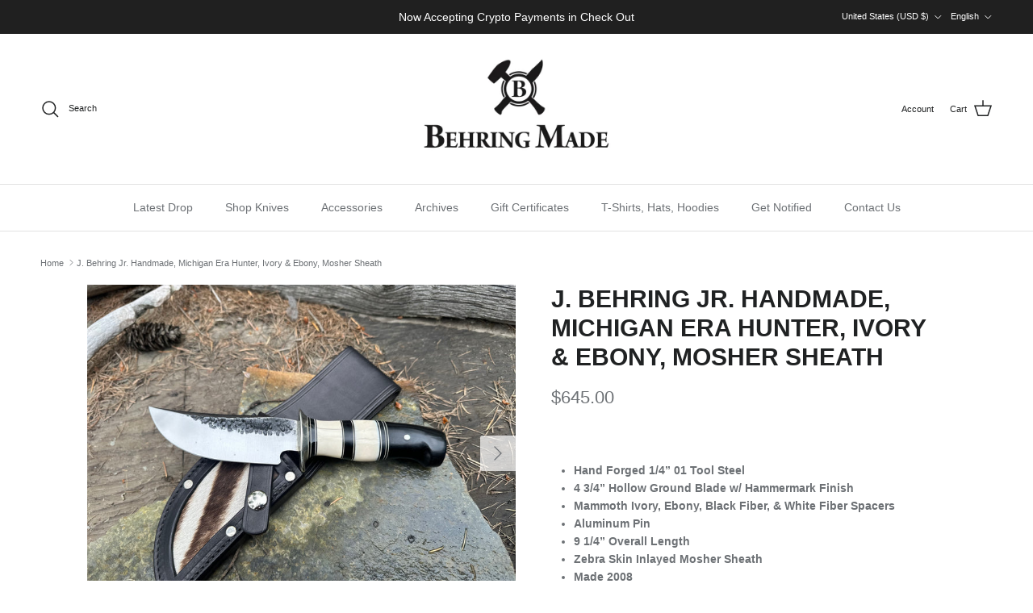

--- FILE ---
content_type: text/html; charset=utf-8
request_url: https://www.behringmade.com/products/j-behring-jr-handmade-michigan-era-hunter-ivory-ebony-mosher-sheath
body_size: 47353
content:
<!doctype html>
<html class="no-js" lang="en" dir="ltr">
<head><meta charset="utf-8">
<meta name="viewport" content="width=device-width,initial-scale=1">
<title>J. Behring Jr. Handmade, Michigan Era Hunter, Ivory &amp; Ebony, Mosher Sh &ndash; Behring Made</title><link rel="canonical" href="https://www.behringmade.com/products/j-behring-jr-handmade-michigan-era-hunter-ivory-ebony-mosher-sheath"><meta name="description" content="Hand Forged 1/4” 01 Tool Steel  4 3/4” Hollow Ground Blade w/ Hammermark Finish  Mammoth Ivory, Ebony, Black Fiber, &amp;amp; White Fiber Spacers Aluminum Pin 9 1/4” Overall Length Zebra Skin Inlayed Mosher Sheath Made 2008 Vintage Michigan era knife Ready to Ship"><meta property="og:site_name" content="Behring Made">
<meta property="og:url" content="https://www.behringmade.com/products/j-behring-jr-handmade-michigan-era-hunter-ivory-ebony-mosher-sheath">
<meta property="og:title" content="J. Behring Jr. Handmade, Michigan Era Hunter, Ivory &amp; Ebony, Mosher Sh">
<meta property="og:type" content="product">
<meta property="og:description" content="Hand Forged 1/4” 01 Tool Steel  4 3/4” Hollow Ground Blade w/ Hammermark Finish  Mammoth Ivory, Ebony, Black Fiber, &amp;amp; White Fiber Spacers Aluminum Pin 9 1/4” Overall Length Zebra Skin Inlayed Mosher Sheath Made 2008 Vintage Michigan era knife Ready to Ship"><meta property="og:image" content="http://www.behringmade.com/cdn/shop/files/6242C55E-C545-4D52-8E71-7BE1DEE877C7.jpg?crop=center&height=1200&v=1719783481&width=1200">
  <meta property="og:image:secure_url" content="https://www.behringmade.com/cdn/shop/files/6242C55E-C545-4D52-8E71-7BE1DEE877C7.jpg?crop=center&height=1200&v=1719783481&width=1200">
  <meta property="og:image:width" content="4032">
  <meta property="og:image:height" content="3024"><meta property="og:price:amount" content="645.00">
  <meta property="og:price:currency" content="USD"><meta name="twitter:card" content="summary_large_image">
<meta name="twitter:title" content="J. Behring Jr. Handmade, Michigan Era Hunter, Ivory &amp; Ebony, Mosher Sh">
<meta name="twitter:description" content="Hand Forged 1/4” 01 Tool Steel  4 3/4” Hollow Ground Blade w/ Hammermark Finish  Mammoth Ivory, Ebony, Black Fiber, &amp;amp; White Fiber Spacers Aluminum Pin 9 1/4” Overall Length Zebra Skin Inlayed Mosher Sheath Made 2008 Vintage Michigan era knife Ready to Ship">
<style>:root {
  --page-container-width:          1520px;
  --reading-container-width:       720px;
  --divider-opacity:               0.14;
  --gutter-large:                  30px;
  --gutter-desktop:                20px;
  --gutter-mobile:                 16px;
  --section-padding:               50px;
  --larger-section-padding:        80px;
  --larger-section-padding-mobile: 60px;
  --largest-section-padding:       110px;
  --aos-animate-duration:          0.6s;

  --base-font-family:              Helvetica, Arial, sans-serif;
  --base-font-weight:              400;
  --base-font-style:               normal;
  --heading-font-family:           Helvetica, Arial, sans-serif;
  --heading-font-weight:           700;
  --heading-font-style:            normal;
  --logo-font-family:              Helvetica, Arial, sans-serif;
  --logo-font-weight:              700;
  --logo-font-style:               normal;
  --nav-font-family:               Helvetica, Arial, sans-serif;
  --nav-font-weight:               400;
  --nav-font-style:                normal;

  --base-text-size:14px;
  --base-line-height:              1.6;
  --input-text-size:16px;
  --smaller-text-size-1:11px;
  --smaller-text-size-2:14px;
  --smaller-text-size-3:11px;
  --smaller-text-size-4:10px;
  --larger-text-size:30px;
  --super-large-text-size:53px;
  --super-large-mobile-text-size:24px;
  --larger-mobile-text-size:24px;
  --logo-text-size:24px;--btn-letter-spacing: normal;
    --btn-text-transform: none;
    --button-text-size:  14px;
    --quickbuy-button-text-size: 14px;
    --small-feature-link-font-size: 1em;
    --input-btn-padding-top:             1em;
    --input-btn-padding-bottom:          1em;--heading-text-transform:uppercase;
  --nav-text-size:                      14px;
  --mobile-menu-font-weight:            600;

  --body-bg-color:                      255 255 255;
  --bg-color:                           255 255 255;
  --body-text-color:                    109 113 117;
  --text-color:                         109 113 117;

  --header-text-col:                    #202223;--header-text-hover-col:             var(--main-nav-link-hover-col);--header-bg-col:                     #ffffff;
  --heading-color:                     32 34 35;
  --body-heading-color:                32 34 35;
  --heading-divider-col:               #e2e2e2;

  --logo-col:                          #202223;
  --main-nav-bg:                       #ffffff;
  --main-nav-link-col:                 #6d7175;
  --main-nav-link-hover-col:           #202223;
  --main-nav-link-featured-col:        #c4293d;

  --link-color:                        32 34 35;
  --body-link-color:                   32 34 35;

  --btn-bg-color:                        0 0 0;
  --btn-bg-hover-color:                  32 34 35;
  --btn-border-color:                    0 0 0;
  --btn-border-hover-color:              32 34 35;
  --btn-text-color:                      255 255 255;
  --btn-text-hover-color:                255 255 255;--btn-alt-bg-color:                    255 255 255;
  --btn-alt-text-color:                  0 0 0;
  --btn-alt-border-color:                0 0 0;
  --btn-alt-border-hover-color:          0 0 0;--btn-ter-bg-color:                    235 235 235;
  --btn-ter-text-color:                  60 62 64;
  --btn-ter-bg-hover-color:              0 0 0;
  --btn-ter-text-hover-color:            255 255 255;--btn-border-radius: 3px;--color-scheme-default:                             #ffffff;
  --color-scheme-default-color:                       255 255 255;
  --color-scheme-default-text-color:                  109 113 117;
  --color-scheme-default-head-color:                  32 34 35;
  --color-scheme-default-link-color:                  32 34 35;
  --color-scheme-default-btn-text-color:              255 255 255;
  --color-scheme-default-btn-text-hover-color:        255 255 255;
  --color-scheme-default-btn-bg-color:                0 0 0;
  --color-scheme-default-btn-bg-hover-color:          32 34 35;
  --color-scheme-default-btn-border-color:            0 0 0;
  --color-scheme-default-btn-border-hover-color:      32 34 35;
  --color-scheme-default-btn-alt-text-color:          0 0 0;
  --color-scheme-default-btn-alt-bg-color:            255 255 255;
  --color-scheme-default-btn-alt-border-color:        0 0 0;
  --color-scheme-default-btn-alt-border-hover-color:  0 0 0;

  --color-scheme-1:                             #f2faf0;
  --color-scheme-1-color:                       242 250 240;
  --color-scheme-1-text-color:                  109 113 117;
  --color-scheme-1-head-color:                  32 34 35;
  --color-scheme-1-link-color:                  32 34 35;
  --color-scheme-1-btn-text-color:              255 255 255;
  --color-scheme-1-btn-text-hover-color:        255 255 255;
  --color-scheme-1-btn-bg-color:                0 0 0;
  --color-scheme-1-btn-bg-hover-color:          32 34 35;
  --color-scheme-1-btn-border-color:            0 0 0;
  --color-scheme-1-btn-border-hover-color:      32 34 35;
  --color-scheme-1-btn-alt-text-color:          0 0 0;
  --color-scheme-1-btn-alt-bg-color:            255 255 255;
  --color-scheme-1-btn-alt-border-color:        0 0 0;
  --color-scheme-1-btn-alt-border-hover-color:  0 0 0;

  --color-scheme-2:                             #f6f6f6;
  --color-scheme-2-color:                       246 246 246;
  --color-scheme-2-text-color:                  109 113 117;
  --color-scheme-2-head-color:                  32 34 35;
  --color-scheme-2-link-color:                  32 34 35;
  --color-scheme-2-btn-text-color:              255 255 255;
  --color-scheme-2-btn-text-hover-color:        255 255 255;
  --color-scheme-2-btn-bg-color:                0 0 0;
  --color-scheme-2-btn-bg-hover-color:          32 34 35;
  --color-scheme-2-btn-border-color:            0 0 0;
  --color-scheme-2-btn-border-hover-color:      32 34 35;
  --color-scheme-2-btn-alt-text-color:          0 0 0;
  --color-scheme-2-btn-alt-bg-color:            255 255 255;
  --color-scheme-2-btn-alt-border-color:        0 0 0;
  --color-scheme-2-btn-alt-border-hover-color:  0 0 0;

  /* Shop Pay payment terms */
  --payment-terms-background-color:    #ffffff;--quickbuy-bg: 242 250 240;--body-input-background-color:       rgb(var(--body-bg-color));
  --input-background-color:            rgb(var(--body-bg-color));
  --body-input-text-color:             var(--body-text-color);
  --input-text-color:                  var(--body-text-color);
  --body-input-border-color:           rgb(219, 220, 221);
  --input-border-color:                rgb(219, 220, 221);
  --input-border-color-hover:          rgb(175, 177, 179);
  --input-border-color-active:         rgb(109, 113, 117);

  --swatch-cross-svg:                  url("data:image/svg+xml,%3Csvg xmlns='http://www.w3.org/2000/svg' width='240' height='240' viewBox='0 0 24 24' fill='none' stroke='rgb(219, 220, 221)' stroke-width='0.09' preserveAspectRatio='none' %3E%3Cline x1='24' y1='0' x2='0' y2='24'%3E%3C/line%3E%3C/svg%3E");
  --swatch-cross-hover:                url("data:image/svg+xml,%3Csvg xmlns='http://www.w3.org/2000/svg' width='240' height='240' viewBox='0 0 24 24' fill='none' stroke='rgb(175, 177, 179)' stroke-width='0.09' preserveAspectRatio='none' %3E%3Cline x1='24' y1='0' x2='0' y2='24'%3E%3C/line%3E%3C/svg%3E");
  --swatch-cross-active:               url("data:image/svg+xml,%3Csvg xmlns='http://www.w3.org/2000/svg' width='240' height='240' viewBox='0 0 24 24' fill='none' stroke='rgb(109, 113, 117)' stroke-width='0.09' preserveAspectRatio='none' %3E%3Cline x1='24' y1='0' x2='0' y2='24'%3E%3C/line%3E%3C/svg%3E");

  --footer-divider-col:                #eeeeee;
  --footer-text-col:                   109 113 117;
  --footer-heading-col:                32 34 35;
  --footer-bg:                         #ffffff;--product-label-overlay-justify: flex-start;--product-label-overlay-align: flex-end;--product-label-overlay-reduction-text:   #c4293d;
  --product-label-overlay-reduction-bg:     #ffffff;
  --product-label-overlay-stock-text:       #6d7175;
  --product-label-overlay-stock-bg:         #ffffff;
  --product-label-overlay-new-text:         #000000;
  --product-label-overlay-new-bg:           #ffe802;
  --product-label-overlay-meta-text:        #ffffff;
  --product-label-overlay-meta-bg:          #202223;
  --product-label-sale-text:                #c4293d;
  --product-label-sold-text:                #202223;
  --product-label-preorder-text:            #60a57e;

  --product-block-crop-align:               center;

  
  --product-block-price-align:              flex-start;
  --product-block-price-item-margin-start:  initial;
  --product-block-price-item-margin-end:    .5rem;
  

  --collection-block-image-position:   center center;

  --swatch-picker-image-size:          60px;
  --swatch-crop-align:                 center center;

  --image-overlay-text-color:          255 232 2;--image-overlay-bg:                  rgba(0, 0, 0, 0.1);
  --image-overlay-shadow-start:        rgb(0 0 0 / 0.15);
  --image-overlay-box-opacity:         1.0;.image-overlay--bg-box .text-overlay .text-overlay__text {
      --image-overlay-box-bg: 255 255 255;
      --heading-color: var(--body-heading-color);
      --text-color: var(--body-text-color);
      --link-color: var(--body-link-color);
    }--product-inventory-ok-box-color:            #f2faf0;
  --product-inventory-ok-text-color:           #108043;
  --product-inventory-ok-icon-box-fill-color:  #fff;
  --product-inventory-low-box-color:           #fcf1cd;
  --product-inventory-low-text-color:          #dd9a1a;
  --product-inventory-low-icon-box-fill-color: #fff;
  --product-inventory-low-text-color-channels: 16, 128, 67;
  --product-inventory-ok-text-color-channels:  221, 154, 26;

  --rating-star-color: 246 165 41;
}::selection {
    background: rgb(var(--body-heading-color));
    color: rgb(var(--body-bg-color));
  }
  ::-moz-selection {
    background: rgb(var(--body-heading-color));
    color: rgb(var(--body-bg-color));
  }.use-color-scheme--default {
  --product-label-sale-text:           #c4293d;
  --product-label-sold-text:           #202223;
  --product-label-preorder-text:       #60a57e;
  --input-background-color:            rgb(var(--body-bg-color));
  --input-text-color:                  var(--body-input-text-color);
  --input-border-color:                rgb(219, 220, 221);
  --input-border-color-hover:          rgb(175, 177, 179);
  --input-border-color-active:         rgb(109, 113, 117);
}</style>

  <link href="//www.behringmade.com/cdn/shop/t/19/assets/main.css?v=98332359397807725241707414465" rel="stylesheet" type="text/css" media="all" />
<script>
    document.documentElement.className = document.documentElement.className.replace('no-js', 'js');

    window.theme = {
      info: {
        name: 'Symmetry',
        version: '7.1.2'
      },
      device: {
        hasTouch: window.matchMedia('(any-pointer: coarse)').matches,
        hasHover: window.matchMedia('(hover: hover)').matches
      },
      mediaQueries: {
        md: '(min-width: 768px)',
        productMediaCarouselBreak: '(min-width: 1041px)'
      },
      routes: {
        base: 'https://www.behringmade.com',
        cart: '/cart',
        cartAdd: '/cart/add.js',
        cartUpdate: '/cart/update.js',
        predictiveSearch: '/search/suggest'
      },
      strings: {
        cartTermsConfirmation: "You must agree to the terms and conditions before continuing.",
        cartItemsQuantityError: "You can only add [QUANTITY] of this item to your cart.",
        generalSearchViewAll: "View all search results",
        noStock: "Sold out",
        noVariant: "Unavailable",
        productsProductChooseA: "Choose a",
        generalSearchPages: "Pages",
        generalSearchNoResultsWithoutTerms: "Sorry, we couldnʼt find any results",
        shippingCalculator: {
          singleRate: "There is one shipping rate for this destination:",
          multipleRates: "There are multiple shipping rates for this destination:",
          noRates: "We do not ship to this destination."
        }
      },
      settings: {
        moneyWithCurrencyFormat: "${{amount}} USD",
        cartType: "drawer",
        afterAddToCart: "no-js",
        quickbuyStyle: "button",
        externalLinksNewTab: true,
        internalLinksSmoothScroll: true
      }
    }

    theme.inlineNavigationCheck = function() {
      var pageHeader = document.querySelector('.pageheader'),
          inlineNavContainer = pageHeader.querySelector('.logo-area__left__inner'),
          inlineNav = inlineNavContainer.querySelector('.navigation--left');
      if (inlineNav && getComputedStyle(inlineNav).display != 'none') {
        var inlineMenuCentered = document.querySelector('.pageheader--layout-inline-menu-center'),
            logoContainer = document.querySelector('.logo-area__middle__inner');
        if(inlineMenuCentered) {
          var rightWidth = document.querySelector('.logo-area__right__inner').clientWidth,
              middleWidth = logoContainer.clientWidth,
              logoArea = document.querySelector('.logo-area'),
              computedLogoAreaStyle = getComputedStyle(logoArea),
              logoAreaInnerWidth = logoArea.clientWidth - Math.ceil(parseFloat(computedLogoAreaStyle.paddingLeft)) - Math.ceil(parseFloat(computedLogoAreaStyle.paddingRight)),
              availableNavWidth = logoAreaInnerWidth - Math.max(rightWidth, middleWidth) * 2 - 40;
          inlineNavContainer.style.maxWidth = availableNavWidth + 'px';
        }

        var firstInlineNavLink = inlineNav.querySelector('.navigation__item:first-child'),
            lastInlineNavLink = inlineNav.querySelector('.navigation__item:last-child');
        if (lastInlineNavLink) {
          var inlineNavWidth = null;
          if(document.querySelector('html[dir=rtl]')) {
            inlineNavWidth = firstInlineNavLink.offsetLeft - lastInlineNavLink.offsetLeft + firstInlineNavLink.offsetWidth;
          } else {
            inlineNavWidth = lastInlineNavLink.offsetLeft - firstInlineNavLink.offsetLeft + lastInlineNavLink.offsetWidth;
          }
          if (inlineNavContainer.offsetWidth >= inlineNavWidth) {
            pageHeader.classList.add('pageheader--layout-inline-permitted');
            var tallLogo = logoContainer.clientHeight > lastInlineNavLink.clientHeight + 20;
            if (tallLogo) {
              inlineNav.classList.add('navigation--tight-underline');
            } else {
              inlineNav.classList.remove('navigation--tight-underline');
            }
          } else {
            pageHeader.classList.remove('pageheader--layout-inline-permitted');
          }
        }
      }
    };

    theme.setInitialHeaderHeightProperty = () => {
      const section = document.querySelector('.section-header');
      if (section) {
        document.documentElement.style.setProperty('--theme-header-height', Math.ceil(section.clientHeight) + 'px');
      }
    };
  </script>

  <script src="//www.behringmade.com/cdn/shop/t/19/assets/main.js?v=66933730433444639621706848080" defer></script>
    <script src="//www.behringmade.com/cdn/shop/t/19/assets/animate-on-scroll.js?v=15249566486942820451706848080" defer></script>
    <link href="//www.behringmade.com/cdn/shop/t/19/assets/animate-on-scroll.css?v=35216439550296132921706848080" rel="stylesheet" type="text/css" media="all" />
  

  <script>window.performance && window.performance.mark && window.performance.mark('shopify.content_for_header.start');</script><meta id="shopify-digital-wallet" name="shopify-digital-wallet" content="/2116518/digital_wallets/dialog">
<meta name="shopify-checkout-api-token" content="0f2d3857420a3843efa28434f2621dd6">
<meta id="in-context-paypal-metadata" data-shop-id="2116518" data-venmo-supported="false" data-environment="production" data-locale="en_US" data-paypal-v4="true" data-currency="USD">
<link rel="alternate" hreflang="x-default" href="https://www.behringmade.com/products/j-behring-jr-handmade-michigan-era-hunter-ivory-ebony-mosher-sheath">
<link rel="alternate" hreflang="en" href="https://www.behringmade.com/products/j-behring-jr-handmade-michigan-era-hunter-ivory-ebony-mosher-sheath">
<link rel="alternate" hreflang="de" href="https://www.behringmade.com/de/products/j-behring-jr-handmade-michigan-era-hunter-ivory-ebony-mosher-sheath">
<link rel="alternate" hreflang="es" href="https://www.behringmade.com/es/products/j-behring-jr-handmade-michigan-era-hunter-ivory-ebony-mosher-sheath">
<link rel="alternate" type="application/json+oembed" href="https://www.behringmade.com/products/j-behring-jr-handmade-michigan-era-hunter-ivory-ebony-mosher-sheath.oembed">
<script async="async" src="/checkouts/internal/preloads.js?locale=en-US"></script>
<link rel="preconnect" href="https://shop.app" crossorigin="anonymous">
<script async="async" src="https://shop.app/checkouts/internal/preloads.js?locale=en-US&shop_id=2116518" crossorigin="anonymous"></script>
<script id="apple-pay-shop-capabilities" type="application/json">{"shopId":2116518,"countryCode":"US","currencyCode":"USD","merchantCapabilities":["supports3DS"],"merchantId":"gid:\/\/shopify\/Shop\/2116518","merchantName":"Behring Made","requiredBillingContactFields":["postalAddress","email"],"requiredShippingContactFields":["postalAddress","email"],"shippingType":"shipping","supportedNetworks":["visa","masterCard","amex","discover","elo","jcb"],"total":{"type":"pending","label":"Behring Made","amount":"1.00"},"shopifyPaymentsEnabled":true,"supportsSubscriptions":true}</script>
<script id="shopify-features" type="application/json">{"accessToken":"0f2d3857420a3843efa28434f2621dd6","betas":["rich-media-storefront-analytics"],"domain":"www.behringmade.com","predictiveSearch":true,"shopId":2116518,"locale":"en"}</script>
<script>var Shopify = Shopify || {};
Shopify.shop = "behring-made.myshopify.com";
Shopify.locale = "en";
Shopify.currency = {"active":"USD","rate":"1.0"};
Shopify.country = "US";
Shopify.theme = {"name":"Symmetry","id":134245843105,"schema_name":"Symmetry","schema_version":"7.1.2","theme_store_id":568,"role":"main"};
Shopify.theme.handle = "null";
Shopify.theme.style = {"id":null,"handle":null};
Shopify.cdnHost = "www.behringmade.com/cdn";
Shopify.routes = Shopify.routes || {};
Shopify.routes.root = "/";</script>
<script type="module">!function(o){(o.Shopify=o.Shopify||{}).modules=!0}(window);</script>
<script>!function(o){function n(){var o=[];function n(){o.push(Array.prototype.slice.apply(arguments))}return n.q=o,n}var t=o.Shopify=o.Shopify||{};t.loadFeatures=n(),t.autoloadFeatures=n()}(window);</script>
<script>
  window.ShopifyPay = window.ShopifyPay || {};
  window.ShopifyPay.apiHost = "shop.app\/pay";
  window.ShopifyPay.redirectState = null;
</script>
<script id="shop-js-analytics" type="application/json">{"pageType":"product"}</script>
<script defer="defer" async type="module" src="//www.behringmade.com/cdn/shopifycloud/shop-js/modules/v2/client.init-shop-cart-sync_C5BV16lS.en.esm.js"></script>
<script defer="defer" async type="module" src="//www.behringmade.com/cdn/shopifycloud/shop-js/modules/v2/chunk.common_CygWptCX.esm.js"></script>
<script type="module">
  await import("//www.behringmade.com/cdn/shopifycloud/shop-js/modules/v2/client.init-shop-cart-sync_C5BV16lS.en.esm.js");
await import("//www.behringmade.com/cdn/shopifycloud/shop-js/modules/v2/chunk.common_CygWptCX.esm.js");

  window.Shopify.SignInWithShop?.initShopCartSync?.({"fedCMEnabled":true,"windoidEnabled":true});

</script>
<script defer="defer" async type="module" src="//www.behringmade.com/cdn/shopifycloud/shop-js/modules/v2/client.payment-terms_CZxnsJam.en.esm.js"></script>
<script defer="defer" async type="module" src="//www.behringmade.com/cdn/shopifycloud/shop-js/modules/v2/chunk.common_CygWptCX.esm.js"></script>
<script defer="defer" async type="module" src="//www.behringmade.com/cdn/shopifycloud/shop-js/modules/v2/chunk.modal_D71HUcav.esm.js"></script>
<script type="module">
  await import("//www.behringmade.com/cdn/shopifycloud/shop-js/modules/v2/client.payment-terms_CZxnsJam.en.esm.js");
await import("//www.behringmade.com/cdn/shopifycloud/shop-js/modules/v2/chunk.common_CygWptCX.esm.js");
await import("//www.behringmade.com/cdn/shopifycloud/shop-js/modules/v2/chunk.modal_D71HUcav.esm.js");

  
</script>
<script>
  window.Shopify = window.Shopify || {};
  if (!window.Shopify.featureAssets) window.Shopify.featureAssets = {};
  window.Shopify.featureAssets['shop-js'] = {"shop-cart-sync":["modules/v2/client.shop-cart-sync_ZFArdW7E.en.esm.js","modules/v2/chunk.common_CygWptCX.esm.js"],"init-fed-cm":["modules/v2/client.init-fed-cm_CmiC4vf6.en.esm.js","modules/v2/chunk.common_CygWptCX.esm.js"],"shop-button":["modules/v2/client.shop-button_tlx5R9nI.en.esm.js","modules/v2/chunk.common_CygWptCX.esm.js"],"shop-cash-offers":["modules/v2/client.shop-cash-offers_DOA2yAJr.en.esm.js","modules/v2/chunk.common_CygWptCX.esm.js","modules/v2/chunk.modal_D71HUcav.esm.js"],"init-windoid":["modules/v2/client.init-windoid_sURxWdc1.en.esm.js","modules/v2/chunk.common_CygWptCX.esm.js"],"shop-toast-manager":["modules/v2/client.shop-toast-manager_ClPi3nE9.en.esm.js","modules/v2/chunk.common_CygWptCX.esm.js"],"init-shop-email-lookup-coordinator":["modules/v2/client.init-shop-email-lookup-coordinator_B8hsDcYM.en.esm.js","modules/v2/chunk.common_CygWptCX.esm.js"],"init-shop-cart-sync":["modules/v2/client.init-shop-cart-sync_C5BV16lS.en.esm.js","modules/v2/chunk.common_CygWptCX.esm.js"],"avatar":["modules/v2/client.avatar_BTnouDA3.en.esm.js"],"pay-button":["modules/v2/client.pay-button_FdsNuTd3.en.esm.js","modules/v2/chunk.common_CygWptCX.esm.js"],"init-customer-accounts":["modules/v2/client.init-customer-accounts_DxDtT_ad.en.esm.js","modules/v2/client.shop-login-button_C5VAVYt1.en.esm.js","modules/v2/chunk.common_CygWptCX.esm.js","modules/v2/chunk.modal_D71HUcav.esm.js"],"init-shop-for-new-customer-accounts":["modules/v2/client.init-shop-for-new-customer-accounts_ChsxoAhi.en.esm.js","modules/v2/client.shop-login-button_C5VAVYt1.en.esm.js","modules/v2/chunk.common_CygWptCX.esm.js","modules/v2/chunk.modal_D71HUcav.esm.js"],"shop-login-button":["modules/v2/client.shop-login-button_C5VAVYt1.en.esm.js","modules/v2/chunk.common_CygWptCX.esm.js","modules/v2/chunk.modal_D71HUcav.esm.js"],"init-customer-accounts-sign-up":["modules/v2/client.init-customer-accounts-sign-up_CPSyQ0Tj.en.esm.js","modules/v2/client.shop-login-button_C5VAVYt1.en.esm.js","modules/v2/chunk.common_CygWptCX.esm.js","modules/v2/chunk.modal_D71HUcav.esm.js"],"shop-follow-button":["modules/v2/client.shop-follow-button_Cva4Ekp9.en.esm.js","modules/v2/chunk.common_CygWptCX.esm.js","modules/v2/chunk.modal_D71HUcav.esm.js"],"checkout-modal":["modules/v2/client.checkout-modal_BPM8l0SH.en.esm.js","modules/v2/chunk.common_CygWptCX.esm.js","modules/v2/chunk.modal_D71HUcav.esm.js"],"lead-capture":["modules/v2/client.lead-capture_Bi8yE_yS.en.esm.js","modules/v2/chunk.common_CygWptCX.esm.js","modules/v2/chunk.modal_D71HUcav.esm.js"],"shop-login":["modules/v2/client.shop-login_D6lNrXab.en.esm.js","modules/v2/chunk.common_CygWptCX.esm.js","modules/v2/chunk.modal_D71HUcav.esm.js"],"payment-terms":["modules/v2/client.payment-terms_CZxnsJam.en.esm.js","modules/v2/chunk.common_CygWptCX.esm.js","modules/v2/chunk.modal_D71HUcav.esm.js"]};
</script>
<script>(function() {
  var isLoaded = false;
  function asyncLoad() {
    if (isLoaded) return;
    isLoaded = true;
    var urls = ["https:\/\/upsell.conversionbear.com\/script?app=upsell\u0026shop=behring-made.myshopify.com"];
    for (var i = 0; i < urls.length; i++) {
      var s = document.createElement('script');
      s.type = 'text/javascript';
      s.async = true;
      s.src = urls[i];
      var x = document.getElementsByTagName('script')[0];
      x.parentNode.insertBefore(s, x);
    }
  };
  if(window.attachEvent) {
    window.attachEvent('onload', asyncLoad);
  } else {
    window.addEventListener('load', asyncLoad, false);
  }
})();</script>
<script id="__st">var __st={"a":2116518,"offset":-25200,"reqid":"6198eb66-5dd6-4555-87dc-401ac6cc499f-1768605836","pageurl":"www.behringmade.com\/products\/j-behring-jr-handmade-michigan-era-hunter-ivory-ebony-mosher-sheath","u":"9a3b58aca475","p":"product","rtyp":"product","rid":8085882798241};</script>
<script>window.ShopifyPaypalV4VisibilityTracking = true;</script>
<script id="captcha-bootstrap">!function(){'use strict';const t='contact',e='account',n='new_comment',o=[[t,t],['blogs',n],['comments',n],[t,'customer']],c=[[e,'customer_login'],[e,'guest_login'],[e,'recover_customer_password'],[e,'create_customer']],r=t=>t.map((([t,e])=>`form[action*='/${t}']:not([data-nocaptcha='true']) input[name='form_type'][value='${e}']`)).join(','),a=t=>()=>t?[...document.querySelectorAll(t)].map((t=>t.form)):[];function s(){const t=[...o],e=r(t);return a(e)}const i='password',u='form_key',d=['recaptcha-v3-token','g-recaptcha-response','h-captcha-response',i],f=()=>{try{return window.sessionStorage}catch{return}},m='__shopify_v',_=t=>t.elements[u];function p(t,e,n=!1){try{const o=window.sessionStorage,c=JSON.parse(o.getItem(e)),{data:r}=function(t){const{data:e,action:n}=t;return t[m]||n?{data:e,action:n}:{data:t,action:n}}(c);for(const[e,n]of Object.entries(r))t.elements[e]&&(t.elements[e].value=n);n&&o.removeItem(e)}catch(o){console.error('form repopulation failed',{error:o})}}const l='form_type',E='cptcha';function T(t){t.dataset[E]=!0}const w=window,h=w.document,L='Shopify',v='ce_forms',y='captcha';let A=!1;((t,e)=>{const n=(g='f06e6c50-85a8-45c8-87d0-21a2b65856fe',I='https://cdn.shopify.com/shopifycloud/storefront-forms-hcaptcha/ce_storefront_forms_captcha_hcaptcha.v1.5.2.iife.js',D={infoText:'Protected by hCaptcha',privacyText:'Privacy',termsText:'Terms'},(t,e,n)=>{const o=w[L][v],c=o.bindForm;if(c)return c(t,g,e,D).then(n);var r;o.q.push([[t,g,e,D],n]),r=I,A||(h.body.append(Object.assign(h.createElement('script'),{id:'captcha-provider',async:!0,src:r})),A=!0)});var g,I,D;w[L]=w[L]||{},w[L][v]=w[L][v]||{},w[L][v].q=[],w[L][y]=w[L][y]||{},w[L][y].protect=function(t,e){n(t,void 0,e),T(t)},Object.freeze(w[L][y]),function(t,e,n,w,h,L){const[v,y,A,g]=function(t,e,n){const i=e?o:[],u=t?c:[],d=[...i,...u],f=r(d),m=r(i),_=r(d.filter((([t,e])=>n.includes(e))));return[a(f),a(m),a(_),s()]}(w,h,L),I=t=>{const e=t.target;return e instanceof HTMLFormElement?e:e&&e.form},D=t=>v().includes(t);t.addEventListener('submit',(t=>{const e=I(t);if(!e)return;const n=D(e)&&!e.dataset.hcaptchaBound&&!e.dataset.recaptchaBound,o=_(e),c=g().includes(e)&&(!o||!o.value);(n||c)&&t.preventDefault(),c&&!n&&(function(t){try{if(!f())return;!function(t){const e=f();if(!e)return;const n=_(t);if(!n)return;const o=n.value;o&&e.removeItem(o)}(t);const e=Array.from(Array(32),(()=>Math.random().toString(36)[2])).join('');!function(t,e){_(t)||t.append(Object.assign(document.createElement('input'),{type:'hidden',name:u})),t.elements[u].value=e}(t,e),function(t,e){const n=f();if(!n)return;const o=[...t.querySelectorAll(`input[type='${i}']`)].map((({name:t})=>t)),c=[...d,...o],r={};for(const[a,s]of new FormData(t).entries())c.includes(a)||(r[a]=s);n.setItem(e,JSON.stringify({[m]:1,action:t.action,data:r}))}(t,e)}catch(e){console.error('failed to persist form',e)}}(e),e.submit())}));const S=(t,e)=>{t&&!t.dataset[E]&&(n(t,e.some((e=>e===t))),T(t))};for(const o of['focusin','change'])t.addEventListener(o,(t=>{const e=I(t);D(e)&&S(e,y())}));const B=e.get('form_key'),M=e.get(l),P=B&&M;t.addEventListener('DOMContentLoaded',(()=>{const t=y();if(P)for(const e of t)e.elements[l].value===M&&p(e,B);[...new Set([...A(),...v().filter((t=>'true'===t.dataset.shopifyCaptcha))])].forEach((e=>S(e,t)))}))}(h,new URLSearchParams(w.location.search),n,t,e,['guest_login'])})(!1,!0)}();</script>
<script integrity="sha256-4kQ18oKyAcykRKYeNunJcIwy7WH5gtpwJnB7kiuLZ1E=" data-source-attribution="shopify.loadfeatures" defer="defer" src="//www.behringmade.com/cdn/shopifycloud/storefront/assets/storefront/load_feature-a0a9edcb.js" crossorigin="anonymous"></script>
<script crossorigin="anonymous" defer="defer" src="//www.behringmade.com/cdn/shopifycloud/storefront/assets/shopify_pay/storefront-65b4c6d7.js?v=20250812"></script>
<script data-source-attribution="shopify.dynamic_checkout.dynamic.init">var Shopify=Shopify||{};Shopify.PaymentButton=Shopify.PaymentButton||{isStorefrontPortableWallets:!0,init:function(){window.Shopify.PaymentButton.init=function(){};var t=document.createElement("script");t.src="https://www.behringmade.com/cdn/shopifycloud/portable-wallets/latest/portable-wallets.en.js",t.type="module",document.head.appendChild(t)}};
</script>
<script data-source-attribution="shopify.dynamic_checkout.buyer_consent">
  function portableWalletsHideBuyerConsent(e){var t=document.getElementById("shopify-buyer-consent"),n=document.getElementById("shopify-subscription-policy-button");t&&n&&(t.classList.add("hidden"),t.setAttribute("aria-hidden","true"),n.removeEventListener("click",e))}function portableWalletsShowBuyerConsent(e){var t=document.getElementById("shopify-buyer-consent"),n=document.getElementById("shopify-subscription-policy-button");t&&n&&(t.classList.remove("hidden"),t.removeAttribute("aria-hidden"),n.addEventListener("click",e))}window.Shopify?.PaymentButton&&(window.Shopify.PaymentButton.hideBuyerConsent=portableWalletsHideBuyerConsent,window.Shopify.PaymentButton.showBuyerConsent=portableWalletsShowBuyerConsent);
</script>
<script data-source-attribution="shopify.dynamic_checkout.cart.bootstrap">document.addEventListener("DOMContentLoaded",(function(){function t(){return document.querySelector("shopify-accelerated-checkout-cart, shopify-accelerated-checkout")}if(t())Shopify.PaymentButton.init();else{new MutationObserver((function(e,n){t()&&(Shopify.PaymentButton.init(),n.disconnect())})).observe(document.body,{childList:!0,subtree:!0})}}));
</script>
<link id="shopify-accelerated-checkout-styles" rel="stylesheet" media="screen" href="https://www.behringmade.com/cdn/shopifycloud/portable-wallets/latest/accelerated-checkout-backwards-compat.css" crossorigin="anonymous">
<style id="shopify-accelerated-checkout-cart">
        #shopify-buyer-consent {
  margin-top: 1em;
  display: inline-block;
  width: 100%;
}

#shopify-buyer-consent.hidden {
  display: none;
}

#shopify-subscription-policy-button {
  background: none;
  border: none;
  padding: 0;
  text-decoration: underline;
  font-size: inherit;
  cursor: pointer;
}

#shopify-subscription-policy-button::before {
  box-shadow: none;
}

      </style>
<script id="sections-script" data-sections="related-products" defer="defer" src="//www.behringmade.com/cdn/shop/t/19/compiled_assets/scripts.js?v=1646"></script>
<script>window.performance && window.performance.mark && window.performance.mark('shopify.content_for_header.end');</script>
<!-- CC Custom Head Start --><!-- CC Custom Head End --><!-- BEGIN app block: shopify://apps/powerful-form-builder/blocks/app-embed/e4bcb1eb-35b2-42e6-bc37-bfe0e1542c9d --><script type="text/javascript" hs-ignore data-cookieconsent="ignore">
  var Globo = Globo || {};
  var globoFormbuilderRecaptchaInit = function(){};
  var globoFormbuilderHcaptchaInit = function(){};
  window.Globo.FormBuilder = window.Globo.FormBuilder || {};
  window.Globo.FormBuilder.shop = {"configuration":{"money_format":"${{amount}}"},"pricing":{"features":{"bulkOrderForm":false,"cartForm":false,"fileUpload":2,"removeCopyright":false,"restrictedEmailDomains":false}},"settings":{"copyright":"Powered by <a href=\"https://globosoftware.net\" target=\"_blank\">Globo</a> <a href=\"https://apps.shopify.com/form-builder-contact-form\" target=\"_blank\">Form Builder</a>","hideWaterMark":false,"reCaptcha":{"recaptchaType":"v2","siteKey":false,"languageCode":"en"},"scrollTop":false,"customCssCode":"","customCssEnabled":false,"additionalColumns":[]},"encryption_form_id":1,"url":"https://app.powerfulform.com/","CDN_URL":"https://dxo9oalx9qc1s.cloudfront.net"};

  if(window.Globo.FormBuilder.shop.settings.customCssEnabled && window.Globo.FormBuilder.shop.settings.customCssCode){
    const customStyle = document.createElement('style');
    customStyle.type = 'text/css';
    customStyle.innerHTML = window.Globo.FormBuilder.shop.settings.customCssCode;
    document.head.appendChild(customStyle);
  }

  window.Globo.FormBuilder.forms = [];
    
      
      
      
      window.Globo.FormBuilder.forms[75587] = {"75587":{"elements":[{"id":"group-1","type":"group","label":"Page 1","description":"","elements":[{"id":"text-1","type":"text","label":{"en":"First Name","vi":"Your Name"},"placeholder":{"en":"First Name","vi":"Your Name"},"description":null,"hideLabel":false,"required":true,"columnWidth":50},{"id":"text","type":"text","label":{"en":"Last Name","vi":"Your Name"},"placeholder":{"en":"Last Name","vi":"Your Name"},"description":null,"hideLabel":false,"required":true,"columnWidth":50,"conditionalField":false},{"id":"email","type":"email","label":"Email","placeholder":"Email","description":null,"hideLabel":false,"required":true,"columnWidth":50,"conditionalField":false,"displayType":"show","displayRules":[{"field":"","relation":"equal","condition":""}]},{"id":"phone-1","type":"phone","label":{"en":"Phone","vi":"Phone"},"placeholder":"","description":"","validatePhone":false,"onlyShowFlag":false,"defaultCountryCode":"auto","limitCharacters":false,"characters":100,"hideLabel":false,"keepPositionLabel":false,"columnWidth":50,"displayType":"show","displayDisjunctive":false,"conditionalField":false,"required":true,"displayRules":[{"field":"","relation":"equal","condition":""}]},{"id":"textarea","type":"textarea","label":"Message","placeholder":"Message","description":null,"hideLabel":false,"required":true,"columnWidth":100,"conditionalField":false}]}],"errorMessage":{"required":"{{ label | capitalize }} is required","minSelections":"Please choose at least {{ min_selections }} options","maxSelections":"Please choose at maximum of {{ max_selections }} options","exactlySelections":"Please choose exactly {{ exact_selections }} options","invalid":"Invalid","invalidName":"Invalid name","invalidEmail":"Email address is invalid","restrictedEmailDomain":"This email domain is restricted","invalidURL":"Invalid url","invalidPhone":"Invalid phone","invalidNumber":"Invalid number","invalidPassword":"Invalid password","confirmPasswordNotMatch":"Confirmed password doesn't match","customerAlreadyExists":"Customer already exists","keyAlreadyExists":"Data already exists","fileSizeLimit":"File size limit","fileNotAllowed":"File not allowed","requiredCaptcha":"Required captcha","requiredProducts":"Please select product","limitQuantity":"The number of products left in stock has been exceeded","shopifyInvalidPhone":"phone - Enter a valid phone number to use this delivery method","shopifyPhoneHasAlready":"phone - Phone has already been taken","shopifyInvalidProvice":"addresses.province - is not valid","otherError":"Something went wrong, please try again"},"appearance":{"layout":"float","width":600,"style":"material_filled","mainColor":"rgba(46,78,73,1)","floatingIcon":"\u003csvg aria-hidden=\"true\" focusable=\"false\" data-prefix=\"far\" data-icon=\"envelope\" class=\"svg-inline--fa fa-envelope fa-w-16\" role=\"img\" xmlns=\"http:\/\/www.w3.org\/2000\/svg\" viewBox=\"0 0 512 512\"\u003e\u003cpath fill=\"currentColor\" d=\"M464 64H48C21.49 64 0 85.49 0 112v288c0 26.51 21.49 48 48 48h416c26.51 0 48-21.49 48-48V112c0-26.51-21.49-48-48-48zm0 48v40.805c-22.422 18.259-58.168 46.651-134.587 106.49-16.841 13.247-50.201 45.072-73.413 44.701-23.208.375-56.579-31.459-73.413-44.701C106.18 199.465 70.425 171.067 48 152.805V112h416zM48 400V214.398c22.914 18.251 55.409 43.862 104.938 82.646 21.857 17.205 60.134 55.186 103.062 54.955 42.717.231 80.509-37.199 103.053-54.947 49.528-38.783 82.032-64.401 104.947-82.653V400H48z\"\u003e\u003c\/path\u003e\u003c\/svg\u003e","floatingText":null,"displayOnAllPage":false,"formType":"normalForm","background":"color","backgroundColor":"#fff","descriptionColor":"#6c757d","headingColor":"#000","labelColor":"#1c1c1c","optionColor":"#000","paragraphBackground":"#fff","paragraphColor":"#000","theme_design":false,"font":{"family":"Almarai","variant":"regular"},"colorScheme":{"solidButton":{"red":46,"green":78,"blue":73,"alpha":1},"solidButtonLabel":{"red":255,"green":255,"blue":255},"text":{"red":28,"green":28,"blue":28},"outlineButton":{"red":46,"green":78,"blue":73,"alpha":1},"background":{"red":255,"green":255,"blue":255}}},"afterSubmit":{"action":"clearForm","title":"Thanks for getting in touch!","message":"\u003cp\u003eWe appreciate you contacting us. One of our colleagues will get back in touch with you soon!\u003c\/p\u003e\u003cp\u003e\u003cbr\u003e\u003c\/p\u003e\u003cp\u003eHave a great day!\u003c\/p\u003e","redirectUrl":null},"footer":{"description":null,"previousText":"Previous","nextText":"Next","submitText":"Submit","submitFullWidth":true},"header":{"active":true,"title":"Contact us","description":"Leave your message and we'll get back to you shortly.","headerAlignment":"center"},"isStepByStepForm":true,"publish":{"requiredLogin":false,"requiredLoginMessage":"Please \u003ca href='\/account\/login' title='login'\u003elogin\u003c\/a\u003e to continue"},"reCaptcha":{"enable":false},"html":"\n\u003cdiv class=\"globo-form float-form globo-form-id-0 \" data-locale=\"en\" \u003e\n\n\u003cstyle\u003e\n\n\n    \n        \n        @import url('https:\/\/fonts.googleapis.com\/css?family=Almarai:ital,wght@0,400');\n    \n\n    :root .globo-form-app[data-id=\"0\"],:root .globo-form .floating-button{\n        \n        --gfb-color-solidButton: 46,78,73;\n        --gfb-color-solidButtonColor: rgb(var(--gfb-color-solidButton));\n        --gfb-color-solidButtonLabel: 255,255,255;\n        --gfb-color-solidButtonLabelColor: rgb(var(--gfb-color-solidButtonLabel));\n        --gfb-color-text: 28,28,28;\n        --gfb-color-textColor: rgb(var(--gfb-color-text));\n        --gfb-color-outlineButton: 46,78,73;\n        --gfb-color-outlineButtonColor: rgb(var(--gfb-color-outlineButton));\n        --gfb-color-background: 255,255,255;\n        --gfb-color-backgroundColor: rgb(var(--gfb-color-background));\n        \n        --gfb-main-color: rgba(46,78,73,1);\n        --gfb-primary-color: var(--gfb-color-solidButtonColor, var(--gfb-main-color));\n        --gfb-primary-text-color: var(--gfb-color-solidButtonLabelColor, #FFF);\n        --gfb-form-width: 600px;\n        --gfb-font-family: inherit;\n        --gfb-font-style: inherit;\n        --gfb--image: 40%;\n        --gfb-image-ratio-draft: var(--gfb--image);\n        --gfb-image-ratio: var(--gfb-image-ratio-draft);\n        \n        \n        --gfb-font-family: \"Almarai\";\n        --gfb-font-weight: normal;\n        --gfb-font-style: normal;\n        \n        --gfb-bg-temp-color: #FFF;\n        --gfb-bg-position: ;\n        \n            --gfb-bg-temp-color: #fff;\n        \n        --gfb-bg-color: var(--gfb-color-backgroundColor, var(--gfb-bg-temp-color));\n        \n    }\n    \n.globo-form-id-0 .globo-form-app{\n    max-width: 600px;\n    width: -webkit-fill-available;\n    \n    background-color: var(--gfb-bg-color);\n    \n    \n}\n\n.globo-form-id-0 .globo-form-app .globo-heading{\n    color: var(--gfb-color-textColor, #000)\n}\n\n\n.globo-form-id-0 .globo-form-app .header {\n    text-align:center;\n}\n\n\n.globo-form-id-0 .globo-form-app .globo-description,\n.globo-form-id-0 .globo-form-app .header .globo-description{\n    --gfb-color-description: rgba(var(--gfb-color-text), 0.8);\n    color: var(--gfb-color-description, #6c757d);\n}\n.globo-form-id-0 .globo-form-app .globo-label,\n.globo-form-id-0 .globo-form-app .globo-form-control label.globo-label,\n.globo-form-id-0 .globo-form-app .globo-form-control label.globo-label span.label-content{\n    color: var(--gfb-color-textColor, #1c1c1c);\n    text-align: left;\n}\n.globo-form-id-0 .globo-form-app .globo-label.globo-position-label{\n    height: 20px !important;\n}\n.globo-form-id-0 .globo-form-app .globo-form-control .help-text.globo-description,\n.globo-form-id-0 .globo-form-app .globo-form-control span.globo-description{\n    --gfb-color-description: rgba(var(--gfb-color-text), 0.8);\n    color: var(--gfb-color-description, #6c757d);\n}\n.globo-form-id-0 .globo-form-app .globo-form-control .checkbox-wrapper .globo-option,\n.globo-form-id-0 .globo-form-app .globo-form-control .radio-wrapper .globo-option\n{\n    color: var(--gfb-color-textColor, #1c1c1c);\n}\n.globo-form-id-0 .globo-form-app .footer,\n.globo-form-id-0 .globo-form-app .gfb__footer{\n    text-align:;\n}\n.globo-form-id-0 .globo-form-app .footer button,\n.globo-form-id-0 .globo-form-app .gfb__footer button{\n    border:1px solid var(--gfb-primary-color);\n    \n        width:100%;\n    \n}\n.globo-form-id-0 .globo-form-app .footer button.submit,\n.globo-form-id-0 .globo-form-app .gfb__footer button.submit\n.globo-form-id-0 .globo-form-app .footer button.checkout,\n.globo-form-id-0 .globo-form-app .gfb__footer button.checkout,\n.globo-form-id-0 .globo-form-app .footer button.action.loading .spinner,\n.globo-form-id-0 .globo-form-app .gfb__footer button.action.loading .spinner{\n    background-color: var(--gfb-primary-color);\n    color : #ffffff;\n}\n.globo-form-id-0 .globo-form-app .globo-form-control .star-rating\u003efieldset:not(:checked)\u003elabel:before {\n    content: url('data:image\/svg+xml; utf8, \u003csvg aria-hidden=\"true\" focusable=\"false\" data-prefix=\"far\" data-icon=\"star\" class=\"svg-inline--fa fa-star fa-w-18\" role=\"img\" xmlns=\"http:\/\/www.w3.org\/2000\/svg\" viewBox=\"0 0 576 512\"\u003e\u003cpath fill=\"rgba(46,78,73,1)\" d=\"M528.1 171.5L382 150.2 316.7 17.8c-11.7-23.6-45.6-23.9-57.4 0L194 150.2 47.9 171.5c-26.2 3.8-36.7 36.1-17.7 54.6l105.7 103-25 145.5c-4.5 26.3 23.2 46 46.4 33.7L288 439.6l130.7 68.7c23.2 12.2 50.9-7.4 46.4-33.7l-25-145.5 105.7-103c19-18.5 8.5-50.8-17.7-54.6zM388.6 312.3l23.7 138.4L288 385.4l-124.3 65.3 23.7-138.4-100.6-98 139-20.2 62.2-126 62.2 126 139 20.2-100.6 98z\"\u003e\u003c\/path\u003e\u003c\/svg\u003e');\n}\n.globo-form-id-0 .globo-form-app .globo-form-control .star-rating\u003efieldset\u003einput:checked ~ label:before {\n    content: url('data:image\/svg+xml; utf8, \u003csvg aria-hidden=\"true\" focusable=\"false\" data-prefix=\"fas\" data-icon=\"star\" class=\"svg-inline--fa fa-star fa-w-18\" role=\"img\" xmlns=\"http:\/\/www.w3.org\/2000\/svg\" viewBox=\"0 0 576 512\"\u003e\u003cpath fill=\"rgba(46,78,73,1)\" d=\"M259.3 17.8L194 150.2 47.9 171.5c-26.2 3.8-36.7 36.1-17.7 54.6l105.7 103-25 145.5c-4.5 26.3 23.2 46 46.4 33.7L288 439.6l130.7 68.7c23.2 12.2 50.9-7.4 46.4-33.7l-25-145.5 105.7-103c19-18.5 8.5-50.8-17.7-54.6L382 150.2 316.7 17.8c-11.7-23.6-45.6-23.9-57.4 0z\"\u003e\u003c\/path\u003e\u003c\/svg\u003e');\n}\n.globo-form-id-0 .globo-form-app .globo-form-control .star-rating\u003efieldset:not(:checked)\u003elabel:hover:before,\n.globo-form-id-0 .globo-form-app .globo-form-control .star-rating\u003efieldset:not(:checked)\u003elabel:hover ~ label:before{\n    content : url('data:image\/svg+xml; utf8, \u003csvg aria-hidden=\"true\" focusable=\"false\" data-prefix=\"fas\" data-icon=\"star\" class=\"svg-inline--fa fa-star fa-w-18\" role=\"img\" xmlns=\"http:\/\/www.w3.org\/2000\/svg\" viewBox=\"0 0 576 512\"\u003e\u003cpath fill=\"rgba(46,78,73,1)\" d=\"M259.3 17.8L194 150.2 47.9 171.5c-26.2 3.8-36.7 36.1-17.7 54.6l105.7 103-25 145.5c-4.5 26.3 23.2 46 46.4 33.7L288 439.6l130.7 68.7c23.2 12.2 50.9-7.4 46.4-33.7l-25-145.5 105.7-103c19-18.5 8.5-50.8-17.7-54.6L382 150.2 316.7 17.8c-11.7-23.6-45.6-23.9-57.4 0z\"\u003e\u003c\/path\u003e\u003c\/svg\u003e')\n}\n.globo-form-id-0 .globo-form-app .globo-form-control .checkbox-wrapper .checkbox-input:checked ~ .checkbox-label:before {\n    border-color: var(--gfb-primary-color);\n    box-shadow: 0 4px 6px rgba(50,50,93,0.11), 0 1px 3px rgba(0,0,0,0.08);\n    background-color: var(--gfb-primary-color);\n}\n.globo-form-id-0 .globo-form-app .step.-completed .step__number,\n.globo-form-id-0 .globo-form-app .line.-progress,\n.globo-form-id-0 .globo-form-app .line.-start{\n    background-color: var(--gfb-primary-color);\n}\n.globo-form-id-0 .globo-form-app .checkmark__check,\n.globo-form-id-0 .globo-form-app .checkmark__circle{\n    stroke: var(--gfb-primary-color);\n}\n.globo-form-id-0 .floating-button{\n    background-color: var(--gfb-primary-color);\n}\n.globo-form-id-0 .globo-form-app .globo-form-control .checkbox-wrapper .checkbox-input ~ .checkbox-label:before,\n.globo-form-app .globo-form-control .radio-wrapper .radio-input ~ .radio-label:after{\n    border-color : var(--gfb-primary-color);\n}\n.globo-form-id-0 .flatpickr-day.selected, \n.globo-form-id-0 .flatpickr-day.startRange, \n.globo-form-id-0 .flatpickr-day.endRange, \n.globo-form-id-0 .flatpickr-day.selected.inRange, \n.globo-form-id-0 .flatpickr-day.startRange.inRange, \n.globo-form-id-0 .flatpickr-day.endRange.inRange, \n.globo-form-id-0 .flatpickr-day.selected:focus, \n.globo-form-id-0 .flatpickr-day.startRange:focus, \n.globo-form-id-0 .flatpickr-day.endRange:focus, \n.globo-form-id-0 .flatpickr-day.selected:hover, \n.globo-form-id-0 .flatpickr-day.startRange:hover, \n.globo-form-id-0 .flatpickr-day.endRange:hover, \n.globo-form-id-0 .flatpickr-day.selected.prevMonthDay, \n.globo-form-id-0 .flatpickr-day.startRange.prevMonthDay, \n.globo-form-id-0 .flatpickr-day.endRange.prevMonthDay, \n.globo-form-id-0 .flatpickr-day.selected.nextMonthDay, \n.globo-form-id-0 .flatpickr-day.startRange.nextMonthDay, \n.globo-form-id-0 .flatpickr-day.endRange.nextMonthDay {\n    background: var(--gfb-primary-color);\n    border-color: var(--gfb-primary-color);\n}\n.globo-form-id-0 .globo-paragraph {\n    background: #fff;\n    color: var(--gfb-color-textColor, #000);\n    width: 100%!important;\n}\n\n[dir=\"rtl\"] .globo-form-app .header .title,\n[dir=\"rtl\"] .globo-form-app .header .description,\n[dir=\"rtl\"] .globo-form-id-0 .globo-form-app .globo-heading,\n[dir=\"rtl\"] .globo-form-id-0 .globo-form-app .globo-label,\n[dir=\"rtl\"] .globo-form-id-0 .globo-form-app .globo-form-control label.globo-label,\n[dir=\"rtl\"] .globo-form-id-0 .globo-form-app .globo-form-control label.globo-label span.label-content{\n    text-align: right;\n}\n\n[dir=\"rtl\"] .globo-form-app .line {\n    left: unset;\n    right: 50%;\n}\n\n[dir=\"rtl\"] .globo-form-id-0 .globo-form-app .line.-start {\n    left: unset;    \n    right: 0%;\n}\n\n\u003c\/style\u003e\n\n\n\n\n\u003cdiv class=\"globo-form-app float-layout gfb-style-material_filled  gfb-font-size-medium\" data-id=0\u003e\n    \n    \u003cdiv class=\"header dismiss \" onclick=\"Globo.FormBuilder.hideFloatingFormSession(this)\"\u003e\n        \u003csvg width=20 height=20 viewBox=\"0 0 20 20\" class=\"\" focusable=\"false\" aria-hidden=\"true\"\u003e\u003cpath d=\"M11.414 10l4.293-4.293a.999.999 0 1 0-1.414-1.414L10 8.586 5.707 4.293a.999.999 0 1 0-1.414 1.414L8.586 10l-4.293 4.293a.999.999 0 1 0 1.414 1.414L10 11.414l4.293 4.293a.997.997 0 0 0 1.414 0 .999.999 0 0 0 0-1.414L11.414 10z\" fill-rule=\"evenodd\"\u003e\u003c\/path\u003e\u003c\/svg\u003e\n    \u003c\/div\u003e\n    \u003cform class=\"g-container\" novalidate action=\"https:\/\/app.powerfulform.com\/api\/front\/form\/0\/send\" method=\"POST\" enctype=\"multipart\/form-data\" data-id=0\u003e\n        \n            \n            \u003cdiv class=\"header\"\u003e\n                \u003ch3 class=\"title globo-heading\"\u003eContact us\u003c\/h3\u003e\n                \n                \u003cdiv class=\"description globo-description\"\u003eLeave your message and we'll get back to you shortly.\u003c\/div\u003e\n                \n            \u003c\/div\u003e\n            \n        \n        \n            \u003cdiv class=\"globo-formbuilder-wizard\" data-id=0\u003e\n                \u003cdiv class=\"wizard__content\"\u003e\n                    \u003cheader class=\"wizard__header\"\u003e\n                        \u003cdiv class=\"wizard__steps\"\u003e\n                        \u003cnav class=\"steps hidden\"\u003e\n                            \n                            \n                                \n                            \n                            \n                                \n                                \n                                \n                                \n                                \u003cdiv class=\"step last \" data-element-id=\"group-1\"  data-step=\"0\" \u003e\n                                    \u003cdiv class=\"step__content\"\u003e\n                                        \u003cp class=\"step__number\"\u003e\u003c\/p\u003e\n                                        \u003csvg class=\"checkmark\" xmlns=\"http:\/\/www.w3.org\/2000\/svg\" width=52 height=52 viewBox=\"0 0 52 52\"\u003e\n                                            \u003ccircle class=\"checkmark__circle\" cx=\"26\" cy=\"26\" r=\"25\" fill=\"none\"\/\u003e\n                                            \u003cpath class=\"checkmark__check\" fill=\"none\" d=\"M14.1 27.2l7.1 7.2 16.7-16.8\"\/\u003e\n                                        \u003c\/svg\u003e\n                                        \u003cdiv class=\"lines\"\u003e\n                                            \n                                                \u003cdiv class=\"line -start\"\u003e\u003c\/div\u003e\n                                            \n                                            \u003cdiv class=\"line -background\"\u003e\n                                            \u003c\/div\u003e\n                                            \u003cdiv class=\"line -progress\"\u003e\n                                            \u003c\/div\u003e\n                                        \u003c\/div\u003e  \n                                    \u003c\/div\u003e\n                                \u003c\/div\u003e\n                            \n                        \u003c\/nav\u003e\n                        \u003c\/div\u003e\n                    \u003c\/header\u003e\n                    \u003cdiv class=\"panels\"\u003e\n                        \n                        \n                        \n                        \n                        \u003cdiv class=\"panel \" data-element-id=\"group-1\" data-id=0  data-step=\"0\" style=\"padding-top:0\"\u003e\n                            \n                                \n                                    \n\n\n\n\n\n\n\n\n\n\n\n\n\n\n\n    \n\n\n\n\n\n\n\n\n\n\u003cdiv class=\"globo-form-control layout-2-column \"  data-type='text'\u003e\n    \n    \n        \n\u003clabel tabindex=\"0\" for=\"0-text-1\" class=\"material_filled-label globo-label gfb__label-v2 \" data-label=\"First Name\"\u003e\n    \u003cspan class=\"label-content\" data-label=\"First Name\"\u003eFirst Name\u003c\/span\u003e\n    \n        \u003cspan class=\"text-danger text-smaller\"\u003e *\u003c\/span\u003e\n    \n\u003c\/label\u003e\n\n    \n\n    \u003cdiv class=\"globo-form-input\"\u003e\n        \n        \n        \u003cinput type=\"text\"  data-type=\"text\" class=\"material_filled-input\" id=\"0-text-1\" name=\"text-1\" placeholder=\"First Name\" presence  \u003e\n    \u003c\/div\u003e\n    \n        \u003csmall class=\"help-text globo-description\"\u003e\u003c\/small\u003e\n    \n    \u003csmall class=\"messages\"\u003e\u003c\/small\u003e\n\u003c\/div\u003e\n\n\n\n                                \n                                    \n\n\n\n\n\n\n\n\n\n\n\n\n\n\n\n    \n\n\n\n\n\n\n\n\n\n\u003cdiv class=\"globo-form-control layout-2-column \"  data-type='text'\u003e\n    \n    \n        \n\u003clabel tabindex=\"0\" for=\"0-text\" class=\"material_filled-label globo-label gfb__label-v2 \" data-label=\"Last Name\"\u003e\n    \u003cspan class=\"label-content\" data-label=\"Last Name\"\u003eLast Name\u003c\/span\u003e\n    \n        \u003cspan class=\"text-danger text-smaller\"\u003e *\u003c\/span\u003e\n    \n\u003c\/label\u003e\n\n    \n\n    \u003cdiv class=\"globo-form-input\"\u003e\n        \n        \n        \u003cinput type=\"text\"  data-type=\"text\" class=\"material_filled-input\" id=\"0-text\" name=\"text\" placeholder=\"Last Name\" presence  \u003e\n    \u003c\/div\u003e\n    \n        \u003csmall class=\"help-text globo-description\"\u003e\u003c\/small\u003e\n    \n    \u003csmall class=\"messages\"\u003e\u003c\/small\u003e\n\u003c\/div\u003e\n\n\n\n                                \n                                    \n\n\n\n\n\n\n\n\n\n\n\n\n\n\n\n    \n\n\n\n\n\n\n\n\n\n\u003cdiv class=\"globo-form-control layout-2-column \"  data-type='email'\u003e\n    \n    \n        \n\u003clabel tabindex=\"0\" for=\"0-email\" class=\"material_filled-label globo-label gfb__label-v2 \" data-label=\"Email\"\u003e\n    \u003cspan class=\"label-content\" data-label=\"Email\"\u003eEmail\u003c\/span\u003e\n    \n        \u003cspan class=\"text-danger text-smaller\"\u003e *\u003c\/span\u003e\n    \n\u003c\/label\u003e\n\n    \n\n    \u003cdiv class=\"globo-form-input\"\u003e\n        \n        \n        \u003cinput type=\"text\"  data-type=\"email\" class=\"material_filled-input\" id=\"0-email\" name=\"email\" placeholder=\"Email\" presence  \u003e\n    \u003c\/div\u003e\n    \n        \u003csmall class=\"help-text globo-description\"\u003e\u003c\/small\u003e\n    \n    \u003csmall class=\"messages\"\u003e\u003c\/small\u003e\n\u003c\/div\u003e\n\n\n                                \n                                    \n\n\n\n\n\n\n\n\n\n\n\n\n\n\n\n    \n\n\n\n\n\n\n\n\n\n\u003cdiv class=\"globo-form-control layout-2-column \"  data-type='phone' \u003e\n    \n    \n        \n\u003clabel tabindex=\"0\" for=\"0-phone-1\" class=\"material_filled-label globo-label gfb__label-v2 \" data-label=\"Phone\"\u003e\n    \u003cspan class=\"label-content\" data-label=\"Phone\"\u003ePhone\u003c\/span\u003e\n    \n        \u003cspan class=\"text-danger text-smaller\"\u003e *\u003c\/span\u003e\n    \n\u003c\/label\u003e\n\n    \n\n    \u003cdiv class=\"globo-form-input gfb__phone-placeholder\" input-placeholder=\"\"\u003e\n        \n        \n        \n        \n        \u003cinput type=\"text\"  data-type=\"phone\" class=\"material_filled-input\" id=\"0-phone-1\" name=\"phone-1\" placeholder=\"\" presence    default-country-code=\"auto\"\u003e\n    \u003c\/div\u003e\n    \n    \u003csmall class=\"messages\"\u003e\u003c\/small\u003e\n\u003c\/div\u003e\n\n\n                                \n                                    \n\n\n\n\n\n\n\n\n\n\n\n\n\n\n\n    \n\n\n\n\n\n\n\n\n\n\u003cdiv class=\"globo-form-control layout-1-column \"  data-type='textarea'\u003e\n    \n    \n        \n\u003clabel tabindex=\"0\" for=\"0-textarea\" class=\"material_filled-label globo-label gfb__label-v2 \" data-label=\"Message\"\u003e\n    \u003cspan class=\"label-content\" data-label=\"Message\"\u003eMessage\u003c\/span\u003e\n    \n        \u003cspan class=\"text-danger text-smaller\"\u003e *\u003c\/span\u003e\n    \n\u003c\/label\u003e\n\n    \n\n    \u003cdiv class=\"globo-form-input\"\u003e\n        \n        \u003ctextarea id=\"0-textarea\"  data-type=\"textarea\" class=\"material_filled-input\" rows=\"3\" name=\"textarea\" placeholder=\"Message\" presence  \u003e\u003c\/textarea\u003e\n    \u003c\/div\u003e\n    \n        \u003csmall class=\"help-text globo-description\"\u003e\u003c\/small\u003e\n    \n    \u003csmall class=\"messages\"\u003e\u003c\/small\u003e\n\u003c\/div\u003e\n\n\n                                \n                            \n                            \n                                \n                            \n                        \u003c\/div\u003e\n                        \n                    \u003c\/div\u003e\n                    \n                        \n                            \u003cp style=\"text-align: right;font-size:small;display: block !important;\"\u003ePowered by \u003ca href=\"https:\/\/globosoftware.net\" target=\"_blank\"\u003eGlobo\u003c\/a\u003e \u003ca href=\"https:\/\/apps.shopify.com\/form-builder-contact-form\" target=\"_blank\"\u003eForm Builder\u003c\/a\u003e\u003c\/p\u003e\n                        \n                    \n                    \u003cdiv class=\"message error\" data-other-error=\"Something went wrong, please try again\"\u003e\n                        \u003cdiv class=\"content\"\u003e\u003c\/div\u003e\n                        \u003cdiv class=\"dismiss\" onclick=\"Globo.FormBuilder.dismiss(this)\"\u003e\n                            \u003csvg width=20 height=20 viewBox=\"0 0 20 20\" class=\"\" focusable=\"false\" aria-hidden=\"true\"\u003e\u003cpath d=\"M11.414 10l4.293-4.293a.999.999 0 1 0-1.414-1.414L10 8.586 5.707 4.293a.999.999 0 1 0-1.414 1.414L8.586 10l-4.293 4.293a.999.999 0 1 0 1.414 1.414L10 11.414l4.293 4.293a.997.997 0 0 0 1.414 0 .999.999 0 0 0 0-1.414L11.414 10z\" fill-rule=\"evenodd\"\u003e\u003c\/path\u003e\u003c\/svg\u003e\n                        \u003c\/div\u003e\n                    \u003c\/div\u003e\n                    \n                        \n                        \n                        \u003cdiv class=\"message success\"\u003e\n                            \n                                \u003cdiv class=\"gfb__content-title\"\u003eThanks for getting in touch!\u003c\/div\u003e\n                            \n                            \u003cdiv class=\"gfb__discount-wrapper\" onclick=\"Globo.FormBuilder.handleCopyDiscountCode(this)\"\u003e\n                                \u003cdiv class=\"gfb__content-discount\"\u003e\n                                    \u003cspan class=\"gfb__discount-code\"\u003e\u003c\/span\u003e\n                                    \u003cdiv class=\"gfb__copy\"\u003e\n                                        \u003csvg xmlns=\"http:\/\/www.w3.org\/2000\/svg\" viewBox=\"0 0 448 512\"\u003e\u003cpath d=\"M384 336H192c-8.8 0-16-7.2-16-16V64c0-8.8 7.2-16 16-16l140.1 0L400 115.9V320c0 8.8-7.2 16-16 16zM192 384H384c35.3 0 64-28.7 64-64V115.9c0-12.7-5.1-24.9-14.1-33.9L366.1 14.1c-9-9-21.2-14.1-33.9-14.1H192c-35.3 0-64 28.7-64 64V320c0 35.3 28.7 64 64 64zM64 128c-35.3 0-64 28.7-64 64V448c0 35.3 28.7 64 64 64H256c35.3 0 64-28.7 64-64V416H272v32c0 8.8-7.2 16-16 16H64c-8.8 0-16-7.2-16-16V192c0-8.8 7.2-16 16-16H96V128H64z\"\/\u003e\u003c\/svg\u003e\n                                    \u003c\/div\u003e\n                                    \u003cdiv class=\"gfb__copied\"\u003e\n                                        \u003csvg xmlns=\"http:\/\/www.w3.org\/2000\/svg\" viewBox=\"0 0 448 512\"\u003e\u003cpath d=\"M438.6 105.4c12.5 12.5 12.5 32.8 0 45.3l-256 256c-12.5 12.5-32.8 12.5-45.3 0l-128-128c-12.5-12.5-12.5-32.8 0-45.3s32.8-12.5 45.3 0L160 338.7 393.4 105.4c12.5-12.5 32.8-12.5 45.3 0z\"\/\u003e\u003c\/svg\u003e\n                                    \u003c\/div\u003e        \n                                \u003c\/div\u003e\n                            \u003c\/div\u003e\n                            \u003cdiv class=\"content\"\u003e\u003cp\u003eWe appreciate you contacting us. One of our colleagues will get back in touch with you soon!\u003c\/p\u003e\u003cp\u003e\u003cbr\u003e\u003c\/p\u003e\u003cp\u003eHave a great day!\u003c\/p\u003e\u003c\/div\u003e\n                            \u003cdiv class=\"dismiss\" onclick=\"Globo.FormBuilder.dismiss(this)\"\u003e\n                                \u003csvg width=20 height=20 width=20 height=20 viewBox=\"0 0 20 20\" class=\"\" focusable=\"false\" aria-hidden=\"true\"\u003e\u003cpath d=\"M11.414 10l4.293-4.293a.999.999 0 1 0-1.414-1.414L10 8.586 5.707 4.293a.999.999 0 1 0-1.414 1.414L8.586 10l-4.293 4.293a.999.999 0 1 0 1.414 1.414L10 11.414l4.293 4.293a.997.997 0 0 0 1.414 0 .999.999 0 0 0 0-1.414L11.414 10z\" fill-rule=\"evenodd\"\u003e\u003c\/path\u003e\u003c\/svg\u003e\n                            \u003c\/div\u003e\n                        \u003c\/div\u003e\n                        \n                        \n                    \n                    \u003cdiv class=\"gfb__footer wizard__footer\"\u003e\n                        \n                            \n                            \u003cdiv class=\"description globo-description\"\u003e\u003c\/div\u003e\n                            \n                        \n                        \u003cbutton type=\"button\" class=\"action previous hidden material_filled-button\"\u003ePrevious\u003c\/button\u003e\n                        \u003cbutton type=\"button\" class=\"action next submit material_filled-button\" data-submitting-text=\"\" data-submit-text='\u003cspan class=\"spinner\"\u003e\u003c\/span\u003eSubmit' data-next-text=\"Next\" \u003e\u003cspan class=\"spinner\"\u003e\u003c\/span\u003eNext\u003c\/button\u003e\n                        \n                        \u003cp class=\"wizard__congrats-message\"\u003e\u003c\/p\u003e\n                    \u003c\/div\u003e\n                \u003c\/div\u003e\n            \u003c\/div\u003e\n        \n        \u003cinput type=\"hidden\" value=\"\" name=\"customer[id]\"\u003e\n        \u003cinput type=\"hidden\" value=\"\" name=\"customer[email]\"\u003e\n        \u003cinput type=\"hidden\" value=\"\" name=\"customer[name]\"\u003e\n        \u003cinput type=\"hidden\" value=\"\" name=\"page[title]\"\u003e\n        \u003cinput type=\"hidden\" value=\"\" name=\"page[href]\"\u003e\n        \u003cinput type=\"hidden\" value=\"\" name=\"_keyLabel\"\u003e\n    \u003c\/form\u003e\n    \n    \n    \u003cdiv class=\"message success\"\u003e\n        \n            \u003cdiv class=\"gfb__content-title\"\u003eThanks for getting in touch!\u003c\/div\u003e\n        \n        \u003cdiv class=\"gfb__discount-wrapper\" onclick=\"Globo.FormBuilder.handleCopyDiscountCode(this)\"\u003e\n            \u003cdiv class=\"gfb__content-discount\"\u003e\n                \u003cspan class=\"gfb__discount-code\"\u003e\u003c\/span\u003e\n                \u003cdiv class=\"gfb__copy\"\u003e\n                    \u003csvg xmlns=\"http:\/\/www.w3.org\/2000\/svg\" viewBox=\"0 0 448 512\"\u003e\u003cpath d=\"M384 336H192c-8.8 0-16-7.2-16-16V64c0-8.8 7.2-16 16-16l140.1 0L400 115.9V320c0 8.8-7.2 16-16 16zM192 384H384c35.3 0 64-28.7 64-64V115.9c0-12.7-5.1-24.9-14.1-33.9L366.1 14.1c-9-9-21.2-14.1-33.9-14.1H192c-35.3 0-64 28.7-64 64V320c0 35.3 28.7 64 64 64zM64 128c-35.3 0-64 28.7-64 64V448c0 35.3 28.7 64 64 64H256c35.3 0 64-28.7 64-64V416H272v32c0 8.8-7.2 16-16 16H64c-8.8 0-16-7.2-16-16V192c0-8.8 7.2-16 16-16H96V128H64z\"\/\u003e\u003c\/svg\u003e\n                \u003c\/div\u003e\n                \u003cdiv class=\"gfb__copied\"\u003e\n                    \u003csvg xmlns=\"http:\/\/www.w3.org\/2000\/svg\" viewBox=\"0 0 448 512\"\u003e\u003cpath d=\"M438.6 105.4c12.5 12.5 12.5 32.8 0 45.3l-256 256c-12.5 12.5-32.8 12.5-45.3 0l-128-128c-12.5-12.5-12.5-32.8 0-45.3s32.8-12.5 45.3 0L160 338.7 393.4 105.4c12.5-12.5 32.8-12.5 45.3 0z\"\/\u003e\u003c\/svg\u003e\n                \u003c\/div\u003e        \n            \u003c\/div\u003e\n        \u003c\/div\u003e\n        \u003cdiv class=\"content\"\u003e\u003cp\u003eWe appreciate you contacting us. One of our colleagues will get back in touch with you soon!\u003c\/p\u003e\u003cp\u003e\u003cbr\u003e\u003c\/p\u003e\u003cp\u003eHave a great day!\u003c\/p\u003e\u003c\/div\u003e\n        \u003cdiv class=\"dismiss\" onclick=\"Globo.FormBuilder.dismiss(this)\"\u003e\n            \u003csvg width=20 height=20 viewBox=\"0 0 20 20\" class=\"\" focusable=\"false\" aria-hidden=\"true\"\u003e\u003cpath d=\"M11.414 10l4.293-4.293a.999.999 0 1 0-1.414-1.414L10 8.586 5.707 4.293a.999.999 0 1 0-1.414 1.414L8.586 10l-4.293 4.293a.999.999 0 1 0 1.414 1.414L10 11.414l4.293 4.293a.997.997 0 0 0 1.414 0 .999.999 0 0 0 0-1.414L11.414 10z\" fill-rule=\"evenodd\"\u003e\u003c\/path\u003e\u003c\/svg\u003e\n        \u003c\/div\u003e\n    \u003c\/div\u003e\n    \n    \n\u003c\/div\u003e\n\n\n\n\n\n\u003cdiv class=\"floating-button circle \" onclick=\"Globo.FormBuilder.showFloatingForm(this)\"\u003e\n    \u003cdiv class=\"fabLabel\"\u003e\n        \u003csvg aria-hidden=\"true\" focusable=\"false\" data-prefix=\"far\" data-icon=\"envelope\" class=\"svg-inline--fa fa-envelope fa-w-16\" role=\"img\" xmlns=\"http:\/\/www.w3.org\/2000\/svg\" viewBox=\"0 0 512 512\"\u003e\u003cpath fill=\"currentColor\" d=\"M464 64H48C21.49 64 0 85.49 0 112v288c0 26.51 21.49 48 48 48h416c26.51 0 48-21.49 48-48V112c0-26.51-21.49-48-48-48zm0 48v40.805c-22.422 18.259-58.168 46.651-134.587 106.49-16.841 13.247-50.201 45.072-73.413 44.701-23.208.375-56.579-31.459-73.413-44.701C106.18 199.465 70.425 171.067 48 152.805V112h416zM48 400V214.398c22.914 18.251 55.409 43.862 104.938 82.646 21.857 17.205 60.134 55.186 103.062 54.955 42.717.231 80.509-37.199 103.053-54.947 49.528-38.783 82.032-64.401 104.947-82.653V400H48z\"\u003e\u003c\/path\u003e\u003c\/svg\u003e\n        \n    \u003c\/div\u003e\n\u003c\/div\u003e\n\n\u003cdiv class=\"overlay\" onclick=\"Globo.FormBuilder.hideFloatingForm(this)\"\u003e\u003c\/div\u003e\n\n\u003c\/div\u003e\n"}}[75587];
      
    
      
      
      
    
  
  window.Globo.FormBuilder.url = window.Globo.FormBuilder.shop.url;
  window.Globo.FormBuilder.CDN_URL = window.Globo.FormBuilder.shop.CDN_URL ?? window.Globo.FormBuilder.shop.url;
  window.Globo.FormBuilder.themeOs20 = true;
  window.Globo.FormBuilder.searchProductByJson = true;
  
  
  window.Globo.FormBuilder.__webpack_public_path_2__ = "https://cdn.shopify.com/extensions/019bc5cb-be9a-71f3-ac0b-c41d134b3a8a/powerful-form-builder-273/assets/";Globo.FormBuilder.page = {
    href : window.location.href,
    type: "product"
  };
  Globo.FormBuilder.page.title = document.title

  
    Globo.FormBuilder.product= {
      title : 'J. Behring Jr. Handmade, Michigan Era Hunter, Ivory &amp; Ebony, Mosher Sheath',
      type : '',
      vendor : 'Behring Made',
      url : window.location.href
    }
  
  if(window.AVADA_SPEED_WHITELIST){
    const pfbs_w = new RegExp("powerful-form-builder", 'i')
    if(Array.isArray(window.AVADA_SPEED_WHITELIST)){
      window.AVADA_SPEED_WHITELIST.push(pfbs_w)
    }else{
      window.AVADA_SPEED_WHITELIST = [pfbs_w]
    }
  }

  Globo.FormBuilder.shop.configuration = Globo.FormBuilder.shop.configuration || {};
  Globo.FormBuilder.shop.configuration.money_format = "${{amount}}";
</script>
<script src="https://cdn.shopify.com/extensions/019bc5cb-be9a-71f3-ac0b-c41d134b3a8a/powerful-form-builder-273/assets/globo.formbuilder.index.js" defer="defer" data-cookieconsent="ignore"></script>




<!-- END app block --><link href="https://monorail-edge.shopifysvc.com" rel="dns-prefetch">
<script>(function(){if ("sendBeacon" in navigator && "performance" in window) {try {var session_token_from_headers = performance.getEntriesByType('navigation')[0].serverTiming.find(x => x.name == '_s').description;} catch {var session_token_from_headers = undefined;}var session_cookie_matches = document.cookie.match(/_shopify_s=([^;]*)/);var session_token_from_cookie = session_cookie_matches && session_cookie_matches.length === 2 ? session_cookie_matches[1] : "";var session_token = session_token_from_headers || session_token_from_cookie || "";function handle_abandonment_event(e) {var entries = performance.getEntries().filter(function(entry) {return /monorail-edge.shopifysvc.com/.test(entry.name);});if (!window.abandonment_tracked && entries.length === 0) {window.abandonment_tracked = true;var currentMs = Date.now();var navigation_start = performance.timing.navigationStart;var payload = {shop_id: 2116518,url: window.location.href,navigation_start,duration: currentMs - navigation_start,session_token,page_type: "product"};window.navigator.sendBeacon("https://monorail-edge.shopifysvc.com/v1/produce", JSON.stringify({schema_id: "online_store_buyer_site_abandonment/1.1",payload: payload,metadata: {event_created_at_ms: currentMs,event_sent_at_ms: currentMs}}));}}window.addEventListener('pagehide', handle_abandonment_event);}}());</script>
<script id="web-pixels-manager-setup">(function e(e,d,r,n,o){if(void 0===o&&(o={}),!Boolean(null===(a=null===(i=window.Shopify)||void 0===i?void 0:i.analytics)||void 0===a?void 0:a.replayQueue)){var i,a;window.Shopify=window.Shopify||{};var t=window.Shopify;t.analytics=t.analytics||{};var s=t.analytics;s.replayQueue=[],s.publish=function(e,d,r){return s.replayQueue.push([e,d,r]),!0};try{self.performance.mark("wpm:start")}catch(e){}var l=function(){var e={modern:/Edge?\/(1{2}[4-9]|1[2-9]\d|[2-9]\d{2}|\d{4,})\.\d+(\.\d+|)|Firefox\/(1{2}[4-9]|1[2-9]\d|[2-9]\d{2}|\d{4,})\.\d+(\.\d+|)|Chrom(ium|e)\/(9{2}|\d{3,})\.\d+(\.\d+|)|(Maci|X1{2}).+ Version\/(15\.\d+|(1[6-9]|[2-9]\d|\d{3,})\.\d+)([,.]\d+|)( \(\w+\)|)( Mobile\/\w+|) Safari\/|Chrome.+OPR\/(9{2}|\d{3,})\.\d+\.\d+|(CPU[ +]OS|iPhone[ +]OS|CPU[ +]iPhone|CPU IPhone OS|CPU iPad OS)[ +]+(15[._]\d+|(1[6-9]|[2-9]\d|\d{3,})[._]\d+)([._]\d+|)|Android:?[ /-](13[3-9]|1[4-9]\d|[2-9]\d{2}|\d{4,})(\.\d+|)(\.\d+|)|Android.+Firefox\/(13[5-9]|1[4-9]\d|[2-9]\d{2}|\d{4,})\.\d+(\.\d+|)|Android.+Chrom(ium|e)\/(13[3-9]|1[4-9]\d|[2-9]\d{2}|\d{4,})\.\d+(\.\d+|)|SamsungBrowser\/([2-9]\d|\d{3,})\.\d+/,legacy:/Edge?\/(1[6-9]|[2-9]\d|\d{3,})\.\d+(\.\d+|)|Firefox\/(5[4-9]|[6-9]\d|\d{3,})\.\d+(\.\d+|)|Chrom(ium|e)\/(5[1-9]|[6-9]\d|\d{3,})\.\d+(\.\d+|)([\d.]+$|.*Safari\/(?![\d.]+ Edge\/[\d.]+$))|(Maci|X1{2}).+ Version\/(10\.\d+|(1[1-9]|[2-9]\d|\d{3,})\.\d+)([,.]\d+|)( \(\w+\)|)( Mobile\/\w+|) Safari\/|Chrome.+OPR\/(3[89]|[4-9]\d|\d{3,})\.\d+\.\d+|(CPU[ +]OS|iPhone[ +]OS|CPU[ +]iPhone|CPU IPhone OS|CPU iPad OS)[ +]+(10[._]\d+|(1[1-9]|[2-9]\d|\d{3,})[._]\d+)([._]\d+|)|Android:?[ /-](13[3-9]|1[4-9]\d|[2-9]\d{2}|\d{4,})(\.\d+|)(\.\d+|)|Mobile Safari.+OPR\/([89]\d|\d{3,})\.\d+\.\d+|Android.+Firefox\/(13[5-9]|1[4-9]\d|[2-9]\d{2}|\d{4,})\.\d+(\.\d+|)|Android.+Chrom(ium|e)\/(13[3-9]|1[4-9]\d|[2-9]\d{2}|\d{4,})\.\d+(\.\d+|)|Android.+(UC? ?Browser|UCWEB|U3)[ /]?(15\.([5-9]|\d{2,})|(1[6-9]|[2-9]\d|\d{3,})\.\d+)\.\d+|SamsungBrowser\/(5\.\d+|([6-9]|\d{2,})\.\d+)|Android.+MQ{2}Browser\/(14(\.(9|\d{2,})|)|(1[5-9]|[2-9]\d|\d{3,})(\.\d+|))(\.\d+|)|K[Aa][Ii]OS\/(3\.\d+|([4-9]|\d{2,})\.\d+)(\.\d+|)/},d=e.modern,r=e.legacy,n=navigator.userAgent;return n.match(d)?"modern":n.match(r)?"legacy":"unknown"}(),u="modern"===l?"modern":"legacy",c=(null!=n?n:{modern:"",legacy:""})[u],f=function(e){return[e.baseUrl,"/wpm","/b",e.hashVersion,"modern"===e.buildTarget?"m":"l",".js"].join("")}({baseUrl:d,hashVersion:r,buildTarget:u}),m=function(e){var d=e.version,r=e.bundleTarget,n=e.surface,o=e.pageUrl,i=e.monorailEndpoint;return{emit:function(e){var a=e.status,t=e.errorMsg,s=(new Date).getTime(),l=JSON.stringify({metadata:{event_sent_at_ms:s},events:[{schema_id:"web_pixels_manager_load/3.1",payload:{version:d,bundle_target:r,page_url:o,status:a,surface:n,error_msg:t},metadata:{event_created_at_ms:s}}]});if(!i)return console&&console.warn&&console.warn("[Web Pixels Manager] No Monorail endpoint provided, skipping logging."),!1;try{return self.navigator.sendBeacon.bind(self.navigator)(i,l)}catch(e){}var u=new XMLHttpRequest;try{return u.open("POST",i,!0),u.setRequestHeader("Content-Type","text/plain"),u.send(l),!0}catch(e){return console&&console.warn&&console.warn("[Web Pixels Manager] Got an unhandled error while logging to Monorail."),!1}}}}({version:r,bundleTarget:l,surface:e.surface,pageUrl:self.location.href,monorailEndpoint:e.monorailEndpoint});try{o.browserTarget=l,function(e){var d=e.src,r=e.async,n=void 0===r||r,o=e.onload,i=e.onerror,a=e.sri,t=e.scriptDataAttributes,s=void 0===t?{}:t,l=document.createElement("script"),u=document.querySelector("head"),c=document.querySelector("body");if(l.async=n,l.src=d,a&&(l.integrity=a,l.crossOrigin="anonymous"),s)for(var f in s)if(Object.prototype.hasOwnProperty.call(s,f))try{l.dataset[f]=s[f]}catch(e){}if(o&&l.addEventListener("load",o),i&&l.addEventListener("error",i),u)u.appendChild(l);else{if(!c)throw new Error("Did not find a head or body element to append the script");c.appendChild(l)}}({src:f,async:!0,onload:function(){if(!function(){var e,d;return Boolean(null===(d=null===(e=window.Shopify)||void 0===e?void 0:e.analytics)||void 0===d?void 0:d.initialized)}()){var d=window.webPixelsManager.init(e)||void 0;if(d){var r=window.Shopify.analytics;r.replayQueue.forEach((function(e){var r=e[0],n=e[1],o=e[2];d.publishCustomEvent(r,n,o)})),r.replayQueue=[],r.publish=d.publishCustomEvent,r.visitor=d.visitor,r.initialized=!0}}},onerror:function(){return m.emit({status:"failed",errorMsg:"".concat(f," has failed to load")})},sri:function(e){var d=/^sha384-[A-Za-z0-9+/=]+$/;return"string"==typeof e&&d.test(e)}(c)?c:"",scriptDataAttributes:o}),m.emit({status:"loading"})}catch(e){m.emit({status:"failed",errorMsg:(null==e?void 0:e.message)||"Unknown error"})}}})({shopId: 2116518,storefrontBaseUrl: "https://www.behringmade.com",extensionsBaseUrl: "https://extensions.shopifycdn.com/cdn/shopifycloud/web-pixels-manager",monorailEndpoint: "https://monorail-edge.shopifysvc.com/unstable/produce_batch",surface: "storefront-renderer",enabledBetaFlags: ["2dca8a86"],webPixelsConfigList: [{"id":"678625441","configuration":"{\"storeIdentity\":\"behring-made.myshopify.com\",\"baseURL\":\"https:\\\/\\\/api.printful.com\\\/shopify-pixels\"}","eventPayloadVersion":"v1","runtimeContext":"STRICT","scriptVersion":"74f275712857ab41bea9d998dcb2f9da","type":"APP","apiClientId":156624,"privacyPurposes":["ANALYTICS","MARKETING","SALE_OF_DATA"],"dataSharingAdjustments":{"protectedCustomerApprovalScopes":["read_customer_address","read_customer_email","read_customer_name","read_customer_personal_data","read_customer_phone"]}},{"id":"78938273","eventPayloadVersion":"v1","runtimeContext":"LAX","scriptVersion":"1","type":"CUSTOM","privacyPurposes":["ANALYTICS"],"name":"Google Analytics tag (migrated)"},{"id":"shopify-app-pixel","configuration":"{}","eventPayloadVersion":"v1","runtimeContext":"STRICT","scriptVersion":"0450","apiClientId":"shopify-pixel","type":"APP","privacyPurposes":["ANALYTICS","MARKETING"]},{"id":"shopify-custom-pixel","eventPayloadVersion":"v1","runtimeContext":"LAX","scriptVersion":"0450","apiClientId":"shopify-pixel","type":"CUSTOM","privacyPurposes":["ANALYTICS","MARKETING"]}],isMerchantRequest: false,initData: {"shop":{"name":"Behring Made","paymentSettings":{"currencyCode":"USD"},"myshopifyDomain":"behring-made.myshopify.com","countryCode":"US","storefrontUrl":"https:\/\/www.behringmade.com"},"customer":null,"cart":null,"checkout":null,"productVariants":[{"price":{"amount":645.0,"currencyCode":"USD"},"product":{"title":"J. Behring Jr. Handmade, Michigan Era Hunter, Ivory \u0026 Ebony, Mosher Sheath","vendor":"Behring Made","id":"8085882798241","untranslatedTitle":"J. Behring Jr. Handmade, Michigan Era Hunter, Ivory \u0026 Ebony, Mosher Sheath","url":"\/products\/j-behring-jr-handmade-michigan-era-hunter-ivory-ebony-mosher-sheath","type":""},"id":"44468194967713","image":{"src":"\/\/www.behringmade.com\/cdn\/shop\/files\/6242C55E-C545-4D52-8E71-7BE1DEE877C7.jpg?v=1719783481"},"sku":"","title":"Default Title","untranslatedTitle":"Default Title"}],"purchasingCompany":null},},"https://www.behringmade.com/cdn","fcfee988w5aeb613cpc8e4bc33m6693e112",{"modern":"","legacy":""},{"shopId":"2116518","storefrontBaseUrl":"https:\/\/www.behringmade.com","extensionBaseUrl":"https:\/\/extensions.shopifycdn.com\/cdn\/shopifycloud\/web-pixels-manager","surface":"storefront-renderer","enabledBetaFlags":"[\"2dca8a86\"]","isMerchantRequest":"false","hashVersion":"fcfee988w5aeb613cpc8e4bc33m6693e112","publish":"custom","events":"[[\"page_viewed\",{}],[\"product_viewed\",{\"productVariant\":{\"price\":{\"amount\":645.0,\"currencyCode\":\"USD\"},\"product\":{\"title\":\"J. Behring Jr. Handmade, Michigan Era Hunter, Ivory \u0026 Ebony, Mosher Sheath\",\"vendor\":\"Behring Made\",\"id\":\"8085882798241\",\"untranslatedTitle\":\"J. Behring Jr. Handmade, Michigan Era Hunter, Ivory \u0026 Ebony, Mosher Sheath\",\"url\":\"\/products\/j-behring-jr-handmade-michigan-era-hunter-ivory-ebony-mosher-sheath\",\"type\":\"\"},\"id\":\"44468194967713\",\"image\":{\"src\":\"\/\/www.behringmade.com\/cdn\/shop\/files\/6242C55E-C545-4D52-8E71-7BE1DEE877C7.jpg?v=1719783481\"},\"sku\":\"\",\"title\":\"Default Title\",\"untranslatedTitle\":\"Default Title\"}}]]"});</script><script>
  window.ShopifyAnalytics = window.ShopifyAnalytics || {};
  window.ShopifyAnalytics.meta = window.ShopifyAnalytics.meta || {};
  window.ShopifyAnalytics.meta.currency = 'USD';
  var meta = {"product":{"id":8085882798241,"gid":"gid:\/\/shopify\/Product\/8085882798241","vendor":"Behring Made","type":"","handle":"j-behring-jr-handmade-michigan-era-hunter-ivory-ebony-mosher-sheath","variants":[{"id":44468194967713,"price":64500,"name":"J. Behring Jr. Handmade, Michigan Era Hunter, Ivory \u0026 Ebony, Mosher Sheath","public_title":null,"sku":""}],"remote":false},"page":{"pageType":"product","resourceType":"product","resourceId":8085882798241,"requestId":"6198eb66-5dd6-4555-87dc-401ac6cc499f-1768605836"}};
  for (var attr in meta) {
    window.ShopifyAnalytics.meta[attr] = meta[attr];
  }
</script>
<script class="analytics">
  (function () {
    var customDocumentWrite = function(content) {
      var jquery = null;

      if (window.jQuery) {
        jquery = window.jQuery;
      } else if (window.Checkout && window.Checkout.$) {
        jquery = window.Checkout.$;
      }

      if (jquery) {
        jquery('body').append(content);
      }
    };

    var hasLoggedConversion = function(token) {
      if (token) {
        return document.cookie.indexOf('loggedConversion=' + token) !== -1;
      }
      return false;
    }

    var setCookieIfConversion = function(token) {
      if (token) {
        var twoMonthsFromNow = new Date(Date.now());
        twoMonthsFromNow.setMonth(twoMonthsFromNow.getMonth() + 2);

        document.cookie = 'loggedConversion=' + token + '; expires=' + twoMonthsFromNow;
      }
    }

    var trekkie = window.ShopifyAnalytics.lib = window.trekkie = window.trekkie || [];
    if (trekkie.integrations) {
      return;
    }
    trekkie.methods = [
      'identify',
      'page',
      'ready',
      'track',
      'trackForm',
      'trackLink'
    ];
    trekkie.factory = function(method) {
      return function() {
        var args = Array.prototype.slice.call(arguments);
        args.unshift(method);
        trekkie.push(args);
        return trekkie;
      };
    };
    for (var i = 0; i < trekkie.methods.length; i++) {
      var key = trekkie.methods[i];
      trekkie[key] = trekkie.factory(key);
    }
    trekkie.load = function(config) {
      trekkie.config = config || {};
      trekkie.config.initialDocumentCookie = document.cookie;
      var first = document.getElementsByTagName('script')[0];
      var script = document.createElement('script');
      script.type = 'text/javascript';
      script.onerror = function(e) {
        var scriptFallback = document.createElement('script');
        scriptFallback.type = 'text/javascript';
        scriptFallback.onerror = function(error) {
                var Monorail = {
      produce: function produce(monorailDomain, schemaId, payload) {
        var currentMs = new Date().getTime();
        var event = {
          schema_id: schemaId,
          payload: payload,
          metadata: {
            event_created_at_ms: currentMs,
            event_sent_at_ms: currentMs
          }
        };
        return Monorail.sendRequest("https://" + monorailDomain + "/v1/produce", JSON.stringify(event));
      },
      sendRequest: function sendRequest(endpointUrl, payload) {
        // Try the sendBeacon API
        if (window && window.navigator && typeof window.navigator.sendBeacon === 'function' && typeof window.Blob === 'function' && !Monorail.isIos12()) {
          var blobData = new window.Blob([payload], {
            type: 'text/plain'
          });

          if (window.navigator.sendBeacon(endpointUrl, blobData)) {
            return true;
          } // sendBeacon was not successful

        } // XHR beacon

        var xhr = new XMLHttpRequest();

        try {
          xhr.open('POST', endpointUrl);
          xhr.setRequestHeader('Content-Type', 'text/plain');
          xhr.send(payload);
        } catch (e) {
          console.log(e);
        }

        return false;
      },
      isIos12: function isIos12() {
        return window.navigator.userAgent.lastIndexOf('iPhone; CPU iPhone OS 12_') !== -1 || window.navigator.userAgent.lastIndexOf('iPad; CPU OS 12_') !== -1;
      }
    };
    Monorail.produce('monorail-edge.shopifysvc.com',
      'trekkie_storefront_load_errors/1.1',
      {shop_id: 2116518,
      theme_id: 134245843105,
      app_name: "storefront",
      context_url: window.location.href,
      source_url: "//www.behringmade.com/cdn/s/trekkie.storefront.cd680fe47e6c39ca5d5df5f0a32d569bc48c0f27.min.js"});

        };
        scriptFallback.async = true;
        scriptFallback.src = '//www.behringmade.com/cdn/s/trekkie.storefront.cd680fe47e6c39ca5d5df5f0a32d569bc48c0f27.min.js';
        first.parentNode.insertBefore(scriptFallback, first);
      };
      script.async = true;
      script.src = '//www.behringmade.com/cdn/s/trekkie.storefront.cd680fe47e6c39ca5d5df5f0a32d569bc48c0f27.min.js';
      first.parentNode.insertBefore(script, first);
    };
    trekkie.load(
      {"Trekkie":{"appName":"storefront","development":false,"defaultAttributes":{"shopId":2116518,"isMerchantRequest":null,"themeId":134245843105,"themeCityHash":"10669466699633363734","contentLanguage":"en","currency":"USD","eventMetadataId":"78cfa913-2aae-46f6-b57e-fed4cf23e066"},"isServerSideCookieWritingEnabled":true,"monorailRegion":"shop_domain","enabledBetaFlags":["65f19447"]},"Session Attribution":{},"S2S":{"facebookCapiEnabled":false,"source":"trekkie-storefront-renderer","apiClientId":580111}}
    );

    var loaded = false;
    trekkie.ready(function() {
      if (loaded) return;
      loaded = true;

      window.ShopifyAnalytics.lib = window.trekkie;

      var originalDocumentWrite = document.write;
      document.write = customDocumentWrite;
      try { window.ShopifyAnalytics.merchantGoogleAnalytics.call(this); } catch(error) {};
      document.write = originalDocumentWrite;

      window.ShopifyAnalytics.lib.page(null,{"pageType":"product","resourceType":"product","resourceId":8085882798241,"requestId":"6198eb66-5dd6-4555-87dc-401ac6cc499f-1768605836","shopifyEmitted":true});

      var match = window.location.pathname.match(/checkouts\/(.+)\/(thank_you|post_purchase)/)
      var token = match? match[1]: undefined;
      if (!hasLoggedConversion(token)) {
        setCookieIfConversion(token);
        window.ShopifyAnalytics.lib.track("Viewed Product",{"currency":"USD","variantId":44468194967713,"productId":8085882798241,"productGid":"gid:\/\/shopify\/Product\/8085882798241","name":"J. Behring Jr. Handmade, Michigan Era Hunter, Ivory \u0026 Ebony, Mosher Sheath","price":"645.00","sku":"","brand":"Behring Made","variant":null,"category":"","nonInteraction":true,"remote":false},undefined,undefined,{"shopifyEmitted":true});
      window.ShopifyAnalytics.lib.track("monorail:\/\/trekkie_storefront_viewed_product\/1.1",{"currency":"USD","variantId":44468194967713,"productId":8085882798241,"productGid":"gid:\/\/shopify\/Product\/8085882798241","name":"J. Behring Jr. Handmade, Michigan Era Hunter, Ivory \u0026 Ebony, Mosher Sheath","price":"645.00","sku":"","brand":"Behring Made","variant":null,"category":"","nonInteraction":true,"remote":false,"referer":"https:\/\/www.behringmade.com\/products\/j-behring-jr-handmade-michigan-era-hunter-ivory-ebony-mosher-sheath"});
      }
    });


        var eventsListenerScript = document.createElement('script');
        eventsListenerScript.async = true;
        eventsListenerScript.src = "//www.behringmade.com/cdn/shopifycloud/storefront/assets/shop_events_listener-3da45d37.js";
        document.getElementsByTagName('head')[0].appendChild(eventsListenerScript);

})();</script>
  <script>
  if (!window.ga || (window.ga && typeof window.ga !== 'function')) {
    window.ga = function ga() {
      (window.ga.q = window.ga.q || []).push(arguments);
      if (window.Shopify && window.Shopify.analytics && typeof window.Shopify.analytics.publish === 'function') {
        window.Shopify.analytics.publish("ga_stub_called", {}, {sendTo: "google_osp_migration"});
      }
      console.error("Shopify's Google Analytics stub called with:", Array.from(arguments), "\nSee https://help.shopify.com/manual/promoting-marketing/pixels/pixel-migration#google for more information.");
    };
    if (window.Shopify && window.Shopify.analytics && typeof window.Shopify.analytics.publish === 'function') {
      window.Shopify.analytics.publish("ga_stub_initialized", {}, {sendTo: "google_osp_migration"});
    }
  }
</script>
<script
  defer
  src="https://www.behringmade.com/cdn/shopifycloud/perf-kit/shopify-perf-kit-3.0.4.min.js"
  data-application="storefront-renderer"
  data-shop-id="2116518"
  data-render-region="gcp-us-central1"
  data-page-type="product"
  data-theme-instance-id="134245843105"
  data-theme-name="Symmetry"
  data-theme-version="7.1.2"
  data-monorail-region="shop_domain"
  data-resource-timing-sampling-rate="10"
  data-shs="true"
  data-shs-beacon="true"
  data-shs-export-with-fetch="true"
  data-shs-logs-sample-rate="1"
  data-shs-beacon-endpoint="https://www.behringmade.com/api/collect"
></script>
</head>

<body class="template-product
 swatch-method-image swatch-style-icon_square cc-animate-enabled">

  <a class="skip-link visually-hidden" href="#content">Skip to content</a><!-- BEGIN sections: header-group -->
<div id="shopify-section-sections--16453105877153__announcement-bar" class="shopify-section shopify-section-group-header-group section-announcement-bar">

<announcement-bar id="section-id-sections--16453105877153__announcement-bar" class="announcement-bar announcement-bar--with-announcement" data-cc-animate>
    <style data-shopify>
      #section-id-sections--16453105877153__announcement-bar {
        --bg-color: #202020;
        --heading-color: 255 255 255;
        --text-color: 255 255 255;
        --link-color: 255 255 255;
        --announcement-font-size: 14px;
      }
    </style>

    <div class="container container--no-max">
      <div class="announcement-bar__left desktop-only">
        
<ul class="social inline-flex flex-wrap"></ul>

      </div>

      <div class="announcement-bar__middle"><div class="announcement-bar__announcements"><div class="announcement" ><div class="announcement__text">
                  Now Accepting Crypto Payments in Check Out

                  
                </div>
              </div></div>
          <div class="announcement-bar__announcement-controller">
            <button class="announcement-button announcement-button--previous" aria-label="Previous"><svg width="24" height="24" viewBox="0 0 24 24" fill="none" stroke="currentColor" stroke-width="1.5" stroke-linecap="round" stroke-linejoin="round" class="icon feather feather-chevron-left" aria-hidden="true" focusable="false" role="presentation"><path d="m15 18-6-6 6-6"/></svg></button><button class="announcement-button announcement-button--next" aria-label="Next"><svg width="24" height="24" viewBox="0 0 24 24" fill="none" stroke="currentColor" stroke-width="1.5" stroke-linecap="round" stroke-linejoin="round" class="icon feather feather-chevron-right" aria-hidden="true" focusable="false" role="presentation"><path d="m9 18 6-6-6-6"/></svg></button>
          </div></div>

      <div class="announcement-bar__right desktop-only">
        
        
          <div class="header-localization">
            

<script src="//www.behringmade.com/cdn/shop/t/19/assets/custom-select.js?v=147432982730571550041706848080" defer="defer"></script><form method="post" action="/localization" id="annbar-localization" accept-charset="UTF-8" class="form localization no-js-hidden" enctype="multipart/form-data"><input type="hidden" name="form_type" value="localization" /><input type="hidden" name="utf8" value="✓" /><input type="hidden" name="_method" value="put" /><input type="hidden" name="return_to" value="/products/j-behring-jr-handmade-michigan-era-hunter-ivory-ebony-mosher-sheath" /><div class="localization__grid"><div class="localization__selector">
        <input type="hidden" name="country_code" value="US">
<country-selector><label class="label visually-hidden no-js-hidden" for="annbar-localization-country-button">Country/Region</label><div class="custom-select relative w-full no-js-hidden"><button class="custom-select__btn input items-center" type="button"
            aria-expanded="false" aria-haspopup="listbox" id="annbar-localization-country-button"
            >
      <span class="text-start">United States (USD&nbsp;$)</span>
      <svg width="20" height="20" viewBox="0 0 24 24" class="icon" role="presentation" focusable="false" aria-hidden="true">
        <path d="M20 8.5 12.5 16 5 8.5" stroke="currentColor" stroke-width="1.5" fill="none"/>
      </svg>
    </button>
    <ul class="custom-select__listbox absolute invisible" role="listbox" tabindex="-1"
        aria-hidden="true" hidden aria-activedescendant="annbar-localization-country-opt-0"><li class="custom-select__option flex items-center js-option" id="annbar-localization-country-opt-0" role="option"
            data-value="US"
            
             aria-selected="true">
          <span class="pointer-events-none">United States (USD&nbsp;$)</span>
        </li></ul>
  </div></country-selector></div><div class="localization__selector">
        <input type="hidden" name="locale_code" value="en">
<custom-select id="annbar-localization-language"><label class="label visually-hidden no-js-hidden" for="annbar-localization-language-button">Language</label><div class="custom-select relative w-full no-js-hidden"><button class="custom-select__btn input items-center" type="button"
            aria-expanded="false" aria-haspopup="listbox" id="annbar-localization-language-button"
            >
      <span class="text-start">English</span>
      <svg width="20" height="20" viewBox="0 0 24 24" class="icon" role="presentation" focusable="false" aria-hidden="true">
        <path d="M20 8.5 12.5 16 5 8.5" stroke="currentColor" stroke-width="1.5" fill="none"/>
      </svg>
    </button>
    <ul class="custom-select__listbox absolute invisible" role="listbox" tabindex="-1"
        aria-hidden="true" hidden aria-activedescendant="annbar-localization-language-opt-0"><li class="custom-select__option flex items-center js-option" id="annbar-localization-language-opt-0" role="option"
            data-value="en"
            
             aria-selected="true">
          <span class="pointer-events-none">English</span>
        </li><li class="custom-select__option flex items-center js-option" id="annbar-localization-language-opt-1" role="option"
            data-value="de"
            
            >
          <span class="pointer-events-none">Deutsch</span>
        </li><li class="custom-select__option flex items-center js-option" id="annbar-localization-language-opt-2" role="option"
            data-value="es"
            
            >
          <span class="pointer-events-none">Español</span>
        </li></ul>
  </div></custom-select></div></div><script>
      customElements.whenDefined('custom-select').then(() => {
        if (!customElements.get('country-selector')) {
          class CountrySelector extends customElements.get('custom-select') {
            constructor() {
              super();
              this.loaded = false;
            }

            async showListbox() {
              if (this.loaded) {
                super.showListbox();
                return;
              }

              this.button.classList.add('is-loading');
              this.button.setAttribute('aria-disabled', 'true');

              try {
                const response = await fetch('?section_id=country-selector');
                if (!response.ok) throw new Error(response.status);

                const tmpl = document.createElement('template');
                tmpl.innerHTML = await response.text();

                const el = tmpl.content.querySelector('.custom-select__listbox');
                this.listbox.innerHTML = el.innerHTML;

                this.options = this.querySelectorAll('.custom-select__option');

                this.popular = this.querySelectorAll('[data-popular]');
                if (this.popular.length) {
                  this.popular[this.popular.length - 1].closest('.custom-select__option')
                    .classList.add('custom-select__option--visual-group-end');
                }

                this.loaded = true;
              } catch {
                this.listbox.innerHTML = '<li>Error fetching countries, please try again.</li>';
              } finally {
                super.showListbox();
                this.button.classList.remove('is-loading');
                this.button.setAttribute('aria-disabled', 'false');
              }
            }

            setButtonWidth() {
              return;
            }
          }

          customElements.define('country-selector', CountrySelector);
        }
      });
    </script><script>
    document.getElementById('annbar-localization').addEventListener('change', (evt) => {
      const input = evt.target.previousElementSibling;
      if (input && input.tagName === 'INPUT') {
        input.value = evt.detail.selectedValue;
        evt.currentTarget.submit();
      }
    });
  </script></form>
          </div>
        
      </div>
    </div>
  </announcement-bar>
</div><div id="shopify-section-sections--16453105877153__header" class="shopify-section shopify-section-group-header-group section-header"><style data-shopify>
  .logo img {
    width: 500px;
  }
  .logo-area__middle--logo-image {
    max-width: 500px;
  }
  @media (max-width: 767.98px) {
    .logo img {
      width: 140px;
    }
  }</style>
<page-header data-section-id="sections--16453105877153__header" data-cc-animate>
  <div id="pageheader" class="pageheader pageheader--layout-underneath">
    <div class="logo-area container container--no-max">
      <div class="logo-area__left">
        <div class="logo-area__left__inner">
          <button class="mobile-nav-toggle" aria-label="Menu" aria-controls="main-nav"><svg width="24" height="24" viewBox="0 0 24 24" fill="none" stroke="currentColor" stroke-width="1.5" stroke-linecap="round" stroke-linejoin="round" class="icon feather feather-menu" aria-hidden="true" focusable="false" role="presentation"><path d="M3 12h18M3 6h18M3 18h18"/></svg></button>
          
            <a class="show-search-link" href="/search" aria-label="Search">
              <span class="show-search-link__icon"><svg class="icon" width="24" height="24" viewBox="0 0 24 24" aria-hidden="true" focusable="false" role="presentation"><g transform="translate(3 3)" stroke="currentColor" stroke-width="1.5" fill="none" fill-rule="evenodd"><circle cx="7.824" cy="7.824" r="7.824"/><path stroke-linecap="square" d="m13.971 13.971 4.47 4.47"/></g></svg></span>
              <span class="show-search-link__text">Search</span>
            </a>
          
          
        </div>
      </div>

      <div class="logo-area__middle logo-area__middle--logo-image">
        <div class="logo-area__middle__inner">
          <div class="logo"><a class="logo__link" href="/" title="Behring Made"><img class="logo__image" src="//www.behringmade.com/cdn/shop/files/BMK_Logos_copy.png?v=1707413065&width=1000" alt="Behring Made" itemprop="logo" width="594" height="174" loading="eager" /></a></div>
        </div>
      </div>

      <div class="logo-area__right">
        <div class="logo-area__right__inner">
          
            
              <a class="header-account-link" href="https://www.behringmade.com/customer_authentication/redirect?locale=en&region_country=US" aria-label="Account">
                <span class="header-account-link__text visually-hidden-mobile">Account</span>
                <span class="header-account-link__icon mobile-only"><svg class="icon" width="24" height="24" viewBox="0 0 24 24" aria-hidden="true" focusable="false" role="presentation"><g fill="none" fill-rule="evenodd"><path d="M12 2a5 5 0 1 1 0 10 5 5 0 0 1 0-10Zm0 1.429a3.571 3.571 0 1 0 0 7.142 3.571 3.571 0 0 0 0-7.142Z" fill="currentColor"/><path d="M3 18.25c0-2.486 4.542-4 9.028-4 4.486 0 8.972 1.514 8.972 4v3H3v-3Z" stroke="currentColor" stroke-width="1.5"/><circle stroke="currentColor" stroke-width="1.5" cx="12" cy="7" r="4.25"/></g></svg></span>
              </a>
            
          
          
            <a class="show-search-link" href="/search">
              <span class="show-search-link__text visually-hidden-mobile">Search</span>
              <span class="show-search-link__icon"><svg class="icon" width="24" height="24" viewBox="0 0 24 24" aria-hidden="true" focusable="false" role="presentation"><g transform="translate(3 3)" stroke="currentColor" stroke-width="1.5" fill="none" fill-rule="evenodd"><circle cx="7.824" cy="7.824" r="7.824"/><path stroke-linecap="square" d="m13.971 13.971 4.47 4.47"/></g></svg></span>
            </a>
          
          <a href="/cart" class="cart-link">
            <span class="cart-link__label visually-hidden-mobile">Cart</span>
            <span class="cart-link__icon"><svg class="icon" width="24" height="24" viewBox="0 0 24 24" aria-hidden="true" focusable="false" role="presentation"><g fill="none" fill-rule="evenodd" stroke="currentColor" stroke-width="1.5"><path d="M2 9.25h20l-4 12H6z"/><path stroke-linecap="square" d="M12 9V3"/></g></svg></span>
          </a>
        </div>
      </div>
    </div><script src="//www.behringmade.com/cdn/shop/t/19/assets/main-search.js?v=41385668864891259371706848080" defer></script>
      <main-search class="main-search main-search--with-suggestions"
          data-quick-search="true"
          data-quick-search-meta="false">

        <div class="main-search__container container">
          <button class="main-search__close" aria-label="Close"><svg width="24" height="24" viewBox="0 0 24 24" fill="none" stroke="currentColor" stroke-width="1" stroke-linecap="round" stroke-linejoin="round" class="icon feather feather-x" aria-hidden="true" focusable="false" role="presentation"><path d="M18 6 6 18M6 6l12 12"/></svg></button>

          <form class="main-search__form" action="/search" method="get" autocomplete="off">
            <div class="main-search__input-container">
              <input class="main-search__input" type="text" name="q" autocomplete="off" placeholder="Search our store" aria-label="Search" />
              <button class="main-search__button" type="submit" aria-label="Search"><svg class="icon" width="24" height="24" viewBox="0 0 24 24" aria-hidden="true" focusable="false" role="presentation"><g transform="translate(3 3)" stroke="currentColor" stroke-width="1.5" fill="none" fill-rule="evenodd"><circle cx="7.824" cy="7.824" r="7.824"/><path stroke-linecap="square" d="m13.971 13.971 4.47 4.47"/></g></svg></button>
            </div><script src="//www.behringmade.com/cdn/shop/t/19/assets/search-suggestions.js?v=136224079820713396391706848081" defer></script>
              <search-suggestions></search-suggestions></form>

          <div class="main-search__results"></div>

          
            <div class="main-search__suggestions">
              
                <div class="h4 heading-font">Recommended</div>
              
              
<div class="search-recommendations search-recommendations--collections-per-row-2">
                  <div class="search-recommendations__item-row">
                    
                      
                        <div class="search-recommendations__item search-recommendations__item--type-collection_link">
                          
                            <div class="product-block collection-block" data-collection-id="9691251"  >
  <div class="block-inner">
    <a class="product-link" href="/collections/all-archives">
      <div class="image-cont">
          <div class="product-block__image image-overlay__image img-stretch product-block__image--primary product-block__image--active"><div class="img-ar img-ar--cover" style="--aspect-ratio: 0.8">
<img data-manual-src="//www.behringmade.com/cdn/shop/files/AED71DBC-5DB3-49E4-ACFA-D31102FFC15C.jpg?crop=region&amp;crop_height=3024&amp;crop_left=806&amp;crop_top=0&amp;crop_width=2419&amp;v=1768337387&amp;width=4032" alt="" data-manual-srcset="//www.behringmade.com/cdn/shop/files/AED71DBC-5DB3-49E4-ACFA-D31102FFC15C.jpg?crop=region&amp;crop_height=3024&amp;crop_left=806&amp;crop_top=0&amp;crop_width=2419&amp;v=1768337387&amp;width=340 340w, //www.behringmade.com/cdn/shop/files/AED71DBC-5DB3-49E4-ACFA-D31102FFC15C.jpg?crop=region&amp;crop_height=3024&amp;crop_left=806&amp;crop_top=0&amp;crop_width=2419&amp;v=1768337387&amp;width=480 480w, //www.behringmade.com/cdn/shop/files/AED71DBC-5DB3-49E4-ACFA-D31102FFC15C.jpg?crop=region&amp;crop_height=3024&amp;crop_left=806&amp;crop_top=0&amp;crop_width=2419&amp;v=1768337387&amp;width=740 740w, //www.behringmade.com/cdn/shop/files/AED71DBC-5DB3-49E4-ACFA-D31102FFC15C.jpg?crop=region&amp;crop_height=3024&amp;crop_left=806&amp;crop_top=0&amp;crop_width=2419&amp;v=1768337387&amp;width=980 980w, //www.behringmade.com/cdn/shop/files/AED71DBC-5DB3-49E4-ACFA-D31102FFC15C.jpg?crop=region&amp;crop_height=3024&amp;crop_left=806&amp;crop_top=0&amp;crop_width=2419&amp;v=1768337387&amp;width=1200 1200w, //www.behringmade.com/cdn/shop/files/AED71DBC-5DB3-49E4-ACFA-D31102FFC15C.jpg?crop=region&amp;crop_height=3024&amp;crop_left=806&amp;crop_top=0&amp;crop_width=2419&amp;v=1768337387&amp;width=1400 1400w, //www.behringmade.com/cdn/shop/files/AED71DBC-5DB3-49E4-ACFA-D31102FFC15C.jpg?crop=region&amp;crop_height=3024&amp;crop_left=806&amp;crop_top=0&amp;crop_width=2419&amp;v=1768337387&amp;width=1600 1600w, //www.behringmade.com/cdn/shop/files/AED71DBC-5DB3-49E4-ACFA-D31102FFC15C.jpg?crop=region&amp;crop_height=3024&amp;crop_left=806&amp;crop_top=0&amp;crop_width=2419&amp;v=1768337387&amp;width=1920 1920w" width="2419" height="3024" loading="lazy" sizes="100vw" class="theme-img"><noscript><img src="//www.behringmade.com/cdn/shop/files/AED71DBC-5DB3-49E4-ACFA-D31102FFC15C.jpg?crop=region&amp;crop_height=3024&amp;crop_left=806&amp;crop_top=0&amp;crop_width=2419&amp;v=1768337387&amp;width=4032" alt="" srcset="//www.behringmade.com/cdn/shop/files/AED71DBC-5DB3-49E4-ACFA-D31102FFC15C.jpg?crop=region&amp;crop_height=3024&amp;crop_left=806&amp;crop_top=0&amp;crop_width=2419&amp;v=1768337387&amp;width=340 340w, //www.behringmade.com/cdn/shop/files/AED71DBC-5DB3-49E4-ACFA-D31102FFC15C.jpg?crop=region&amp;crop_height=3024&amp;crop_left=806&amp;crop_top=0&amp;crop_width=2419&amp;v=1768337387&amp;width=480 480w, //www.behringmade.com/cdn/shop/files/AED71DBC-5DB3-49E4-ACFA-D31102FFC15C.jpg?crop=region&amp;crop_height=3024&amp;crop_left=806&amp;crop_top=0&amp;crop_width=2419&amp;v=1768337387&amp;width=740 740w, //www.behringmade.com/cdn/shop/files/AED71DBC-5DB3-49E4-ACFA-D31102FFC15C.jpg?crop=region&amp;crop_height=3024&amp;crop_left=806&amp;crop_top=0&amp;crop_width=2419&amp;v=1768337387&amp;width=980 980w, //www.behringmade.com/cdn/shop/files/AED71DBC-5DB3-49E4-ACFA-D31102FFC15C.jpg?crop=region&amp;crop_height=3024&amp;crop_left=806&amp;crop_top=0&amp;crop_width=2419&amp;v=1768337387&amp;width=1200 1200w, //www.behringmade.com/cdn/shop/files/AED71DBC-5DB3-49E4-ACFA-D31102FFC15C.jpg?crop=region&amp;crop_height=3024&amp;crop_left=806&amp;crop_top=0&amp;crop_width=2419&amp;v=1768337387&amp;width=1400 1400w, //www.behringmade.com/cdn/shop/files/AED71DBC-5DB3-49E4-ACFA-D31102FFC15C.jpg?crop=region&amp;crop_height=3024&amp;crop_left=806&amp;crop_top=0&amp;crop_width=2419&amp;v=1768337387&amp;width=1600 1600w, //www.behringmade.com/cdn/shop/files/AED71DBC-5DB3-49E4-ACFA-D31102FFC15C.jpg?crop=region&amp;crop_height=3024&amp;crop_left=806&amp;crop_top=0&amp;crop_width=2419&amp;v=1768337387&amp;width=1920 1920w" width="2419" height="3024" loading="lazy" sizes="100vw" class="theme-img"></noscript></div>
</div>
        
</div><div class="product-block__detail align-center"><div class="product-block__title">Archives</div></div></a>
  </div>
</div>

                          
                        </div>
                      
                    
                      
                        <div class="search-recommendations__item search-recommendations__item--type-collection_link">
                          
                            <div class="product-block collection-block" data-collection-id="12658953"  >
  <div class="block-inner">
    <a class="product-link" href="/collections/accessories">
      <div class="image-cont">
          <div class="product-block__image image-overlay__image img-stretch product-block__image--primary product-block__image--active"><div class="img-ar img-ar--cover" style="--aspect-ratio: 0.8">
<img data-manual-src="//www.behringmade.com/cdn/shop/products/DSCN1283.jpg?crop=region&amp;crop_height=750&amp;crop_left=200&amp;crop_top=0&amp;crop_width=600&amp;v=1571265400&amp;width=1000" alt="" data-manual-srcset="//www.behringmade.com/cdn/shop/products/DSCN1283.jpg?crop=region&amp;crop_height=750&amp;crop_left=200&amp;crop_top=0&amp;crop_width=600&amp;v=1571265400&amp;width=340 340w, //www.behringmade.com/cdn/shop/products/DSCN1283.jpg?crop=region&amp;crop_height=750&amp;crop_left=200&amp;crop_top=0&amp;crop_width=600&amp;v=1571265400&amp;width=480 480w" width="600" height="750" loading="lazy" sizes="100vw" class="theme-img"><noscript><img src="//www.behringmade.com/cdn/shop/products/DSCN1283.jpg?crop=region&amp;crop_height=750&amp;crop_left=200&amp;crop_top=0&amp;crop_width=600&amp;v=1571265400&amp;width=1000" alt="" srcset="//www.behringmade.com/cdn/shop/products/DSCN1283.jpg?crop=region&amp;crop_height=750&amp;crop_left=200&amp;crop_top=0&amp;crop_width=600&amp;v=1571265400&amp;width=340 340w, //www.behringmade.com/cdn/shop/products/DSCN1283.jpg?crop=region&amp;crop_height=750&amp;crop_left=200&amp;crop_top=0&amp;crop_width=600&amp;v=1571265400&amp;width=480 480w" width="600" height="750" loading="lazy" sizes="100vw" class="theme-img"></noscript></div>
</div>
        
</div><div class="product-block__detail align-center"><div class="product-block__title">Accessories</div></div></a>
  </div>
</div>

                          
                        </div>
                      
                    
                  </div>
                </div>
              
            </div>
          
        </div>
      </main-search></div>

  <main-navigation id="main-nav" class="desktop-only" data-proxy-nav="proxy-nav">
    <div class="navigation navigation--main" role="navigation" aria-label="Primary">
      <div class="navigation__tier-1-container">
        <ul class="navigation__tier-1">
  
<li class="navigation__item">
      <a href="/collections/online" class="navigation__link" >Latest Drop</a>

      
    </li>
  
<li class="navigation__item navigation__item--with-children navigation__item--with-mega-menu">
      <a href="/collections" class="navigation__link" aria-haspopup="true" aria-expanded="false" aria-controls="NavigationTier2-2">Shop Knives</a>

      
        <a class="navigation__children-toggle" href="#" aria-label="Show links"><svg width="24" height="24" viewBox="0 0 24 24" fill="none" stroke="currentColor" stroke-width="1.3" stroke-linecap="round" stroke-linejoin="round" class="icon feather feather-chevron-down" aria-hidden="true" focusable="false" role="presentation"><path d="m6 9 6 6 6-6"/></svg></a>

        <div id="NavigationTier2-2" class="navigation__tier-2-container navigation__child-tier"><div class="container">
              <ul class="navigation__tier-2 navigation__columns navigation__columns--count-5 navigation__columns--5-cols navigation__columns--with-promos">
                
                  
                    <li class="navigation__item navigation__item--with-children navigation__column">
                      <a href="/collections" class="navigation__link navigation__column-title" aria-haspopup="true" aria-expanded="false">Shop by Use</a>
                      
                        <a class="navigation__children-toggle" href="#" aria-label="Show links"><svg width="24" height="24" viewBox="0 0 24 24" fill="none" stroke="currentColor" stroke-width="1.3" stroke-linecap="round" stroke-linejoin="round" class="icon feather feather-chevron-down" aria-hidden="true" focusable="false" role="presentation"><path d="m6 9 6 6 6-6"/></svg></a>
                      

                      
                        <div class="navigation__tier-3-container navigation__child-tier">
                          <ul class="navigation__tier-3">
                            
                            <li class="navigation__item">
                              <a class="navigation__link" href="/collections/big-game-hunting">Big Game</a>
                            </li>
                            
                            <li class="navigation__item">
                              <a class="navigation__link" href="/collections/camping">Camping</a>
                            </li>
                            
                            <li class="navigation__item">
                              <a class="navigation__link" href="/collections/kitchen-cutlery-archives">Cutlery</a>
                            </li>
                            
                            <li class="navigation__item">
                              <a class="navigation__link" href="/collections/every-day-carry">Every Day Carry</a>
                            </li>
                            
                            <li class="navigation__item">
                              <a class="navigation__link" href="/collections/field-knives">Field Knives</a>
                            </li>
                            
                            <li class="navigation__item">
                              <a class="navigation__link" href="/collections/gifts">Gifts</a>
                            </li>
                            
                            <li class="navigation__item">
                              <a class="navigation__link" href="/collections/pocket-knife-archives">Pocket Knives</a>
                            </li>
                            
                            <li class="navigation__item">
                              <a class="navigation__link" href="/collections/small-game-hunting">Small Game &amp; Waterfowl</a>
                            </li>
                            
                          </ul>
                        </div>
                      
                    </li>
                  
                    <li class="navigation__item navigation__item--with-children navigation__column">
                      <a href="/collections" class="navigation__link navigation__column-title" aria-haspopup="true" aria-expanded="false">Shop by Model</a>
                      
                        <a class="navigation__children-toggle" href="#" aria-label="Show links"><svg width="24" height="24" viewBox="0 0 24 24" fill="none" stroke="currentColor" stroke-width="1.3" stroke-linecap="round" stroke-linejoin="round" class="icon feather feather-chevron-down" aria-hidden="true" focusable="false" role="presentation"><path d="m6 9 6 6 6-6"/></svg></a>
                      

                      
                        <div class="navigation__tier-3-container navigation__child-tier">
                          <ul class="navigation__tier-3">
                            
                            <li class="navigation__item">
                              <a class="navigation__link" href="/collections/alaskan-archives">Alaskans</a>
                            </li>
                            
                            <li class="navigation__item">
                              <a class="navigation__link" href="/collections/bowie">Bowie</a>
                            </li>
                            
                            <li class="navigation__item">
                              <a class="navigation__link" href="/collections/canoe">Canoe Knives</a>
                            </li>
                            
                            <li class="navigation__item">
                              <a class="navigation__link" href="/collections/drop-point-archives">Drop Points</a>
                            </li>
                            
                            <li class="navigation__item">
                              <a class="navigation__link" href="/collections/fighter-archives">Fighters</a>
                            </li>
                            
                            <li class="navigation__item">
                              <a class="navigation__link" href="/collections/fillet-archives">Fillets</a>
                            </li>
                            
                            <li class="navigation__item">
                              <a class="navigation__link" href="/collections/hatchet-archives">Hatchets</a>
                            </li>
                            
                            <li class="navigation__item">
                              <a class="navigation__link" href="/collections/hunter-archives">Hunters</a>
                            </li>
                            
                            <li class="navigation__item">
                              <a class="navigation__link" href="/collections/mission-archives">Mission Knives</a>
                            </li>
                            
                            <li class="navigation__item">
                              <a class="navigation__link" href="/collections/nessmuk-archives">Nessmuk</a>
                            </li>
                            
                            <li class="navigation__item">
                              <a class="navigation__link" href="/collections/pintail-archives">Pintails</a>
                            </li>
                            
                            <li class="navigation__item">
                              <a class="navigation__link" href="/collections/sharptail-archives">Sharptail</a>
                            </li>
                            
                            <li class="navigation__item">
                              <a class="navigation__link" href="/collections/featured-steak-knives">Steak Knives</a>
                            </li>
                            
                            <li class="navigation__item">
                              <a class="navigation__link" href="/collections/trout-bird-archives">Trout &amp; Bird</a>
                            </li>
                            
                            <li class="navigation__item">
                              <a class="navigation__link" href="/collections/woodcraft-archives">Woodcraft Knives</a>
                            </li>
                            
                            <li class="navigation__item">
                              <a class="navigation__link" href="/collections/wwii-series">WWII Series</a>
                            </li>
                            
                          </ul>
                        </div>
                      
                    </li>
                  
                

                

<li class="desktop-only navigation__column navigation__column--promotion" >
                          <div class="menu-promotion"><a class="menu-promotion__link" href="https://www.behringmade.com/products/special-ops-wraith?_pos=1&_sid=38c4cdc29&_ss=r"><div class="menu-promotion__image">
<img data-manual-src="//www.behringmade.com/cdn/shop/files/image_20749053-0802-4d0d-a496-aebe5000a0da.jpg?v=1708144095&amp;width=3024" alt="" data-manual-srcset="//www.behringmade.com/cdn/shop/files/image_20749053-0802-4d0d-a496-aebe5000a0da.jpg?v=1708144095&amp;width=340 340w, //www.behringmade.com/cdn/shop/files/image_20749053-0802-4d0d-a496-aebe5000a0da.jpg?v=1708144095&amp;width=480 480w, //www.behringmade.com/cdn/shop/files/image_20749053-0802-4d0d-a496-aebe5000a0da.jpg?v=1708144095&amp;width=740 740w, //www.behringmade.com/cdn/shop/files/image_20749053-0802-4d0d-a496-aebe5000a0da.jpg?v=1708144095&amp;width=980 980w, //www.behringmade.com/cdn/shop/files/image_20749053-0802-4d0d-a496-aebe5000a0da.jpg?v=1708144095&amp;width=1200 1200w, //www.behringmade.com/cdn/shop/files/image_20749053-0802-4d0d-a496-aebe5000a0da.jpg?v=1708144095&amp;width=1400 1400w, //www.behringmade.com/cdn/shop/files/image_20749053-0802-4d0d-a496-aebe5000a0da.jpg?v=1708144095&amp;width=1600 1600w, //www.behringmade.com/cdn/shop/files/image_20749053-0802-4d0d-a496-aebe5000a0da.jpg?v=1708144095&amp;width=1920 1920w, //www.behringmade.com/cdn/shop/files/image_20749053-0802-4d0d-a496-aebe5000a0da.jpg?v=1708144095&amp;width=2560 2560w, //www.behringmade.com/cdn/shop/files/image_20749053-0802-4d0d-a496-aebe5000a0da.jpg?v=1708144095&amp;width=3024 3024w" width="3024" height="4032" loading="lazy" sizes="(min-width: 1520px) 380px, (min-width: 768px) 25vw, 100vw" class="theme-img"><noscript><img src="//www.behringmade.com/cdn/shop/files/image_20749053-0802-4d0d-a496-aebe5000a0da.jpg?v=1708144095&amp;width=3024" alt="" srcset="//www.behringmade.com/cdn/shop/files/image_20749053-0802-4d0d-a496-aebe5000a0da.jpg?v=1708144095&amp;width=340 340w, //www.behringmade.com/cdn/shop/files/image_20749053-0802-4d0d-a496-aebe5000a0da.jpg?v=1708144095&amp;width=480 480w, //www.behringmade.com/cdn/shop/files/image_20749053-0802-4d0d-a496-aebe5000a0da.jpg?v=1708144095&amp;width=740 740w, //www.behringmade.com/cdn/shop/files/image_20749053-0802-4d0d-a496-aebe5000a0da.jpg?v=1708144095&amp;width=980 980w, //www.behringmade.com/cdn/shop/files/image_20749053-0802-4d0d-a496-aebe5000a0da.jpg?v=1708144095&amp;width=1200 1200w, //www.behringmade.com/cdn/shop/files/image_20749053-0802-4d0d-a496-aebe5000a0da.jpg?v=1708144095&amp;width=1400 1400w, //www.behringmade.com/cdn/shop/files/image_20749053-0802-4d0d-a496-aebe5000a0da.jpg?v=1708144095&amp;width=1600 1600w, //www.behringmade.com/cdn/shop/files/image_20749053-0802-4d0d-a496-aebe5000a0da.jpg?v=1708144095&amp;width=1920 1920w, //www.behringmade.com/cdn/shop/files/image_20749053-0802-4d0d-a496-aebe5000a0da.jpg?v=1708144095&amp;width=2560 2560w, //www.behringmade.com/cdn/shop/files/image_20749053-0802-4d0d-a496-aebe5000a0da.jpg?v=1708144095&amp;width=3024 3024w" width="3024" height="4032" loading="lazy" sizes="(min-width: 1520px) 380px, (min-width: 768px) 25vw, 100vw" class="theme-img"></noscript>
</div><div class="menu-promotion__text">Wraith</div></a></div>
                        </li><li class="desktop-only navigation__column navigation__column--promotion" >
                          <div class="menu-promotion"><a class="menu-promotion__link" href="https://www.behringmade.com/products/mammoth-ivory-woodcraft?_pos=1&_sid=afdf0a028&_ss=r"><div class="menu-promotion__image">
<img data-manual-src="//www.behringmade.com/cdn/shop/files/IMG-1621_1cfc7442-849a-4749-88f1-57d83a705eb7.heic?v=1708144549&amp;width=3024" alt="" data-manual-srcset="//www.behringmade.com/cdn/shop/files/IMG-1621_1cfc7442-849a-4749-88f1-57d83a705eb7.heic?v=1708144549&amp;width=340 340w, //www.behringmade.com/cdn/shop/files/IMG-1621_1cfc7442-849a-4749-88f1-57d83a705eb7.heic?v=1708144549&amp;width=480 480w, //www.behringmade.com/cdn/shop/files/IMG-1621_1cfc7442-849a-4749-88f1-57d83a705eb7.heic?v=1708144549&amp;width=740 740w, //www.behringmade.com/cdn/shop/files/IMG-1621_1cfc7442-849a-4749-88f1-57d83a705eb7.heic?v=1708144549&amp;width=980 980w, //www.behringmade.com/cdn/shop/files/IMG-1621_1cfc7442-849a-4749-88f1-57d83a705eb7.heic?v=1708144549&amp;width=1200 1200w, //www.behringmade.com/cdn/shop/files/IMG-1621_1cfc7442-849a-4749-88f1-57d83a705eb7.heic?v=1708144549&amp;width=1400 1400w, //www.behringmade.com/cdn/shop/files/IMG-1621_1cfc7442-849a-4749-88f1-57d83a705eb7.heic?v=1708144549&amp;width=1600 1600w, //www.behringmade.com/cdn/shop/files/IMG-1621_1cfc7442-849a-4749-88f1-57d83a705eb7.heic?v=1708144549&amp;width=1920 1920w, //www.behringmade.com/cdn/shop/files/IMG-1621_1cfc7442-849a-4749-88f1-57d83a705eb7.heic?v=1708144549&amp;width=2560 2560w, //www.behringmade.com/cdn/shop/files/IMG-1621_1cfc7442-849a-4749-88f1-57d83a705eb7.heic?v=1708144549&amp;width=3024 3024w" width="3024" height="4032" loading="lazy" sizes="(min-width: 1520px) 380px, (min-width: 768px) 25vw, 100vw" class="theme-img"><noscript><img src="//www.behringmade.com/cdn/shop/files/IMG-1621_1cfc7442-849a-4749-88f1-57d83a705eb7.heic?v=1708144549&amp;width=3024" alt="" srcset="//www.behringmade.com/cdn/shop/files/IMG-1621_1cfc7442-849a-4749-88f1-57d83a705eb7.heic?v=1708144549&amp;width=340 340w, //www.behringmade.com/cdn/shop/files/IMG-1621_1cfc7442-849a-4749-88f1-57d83a705eb7.heic?v=1708144549&amp;width=480 480w, //www.behringmade.com/cdn/shop/files/IMG-1621_1cfc7442-849a-4749-88f1-57d83a705eb7.heic?v=1708144549&amp;width=740 740w, //www.behringmade.com/cdn/shop/files/IMG-1621_1cfc7442-849a-4749-88f1-57d83a705eb7.heic?v=1708144549&amp;width=980 980w, //www.behringmade.com/cdn/shop/files/IMG-1621_1cfc7442-849a-4749-88f1-57d83a705eb7.heic?v=1708144549&amp;width=1200 1200w, //www.behringmade.com/cdn/shop/files/IMG-1621_1cfc7442-849a-4749-88f1-57d83a705eb7.heic?v=1708144549&amp;width=1400 1400w, //www.behringmade.com/cdn/shop/files/IMG-1621_1cfc7442-849a-4749-88f1-57d83a705eb7.heic?v=1708144549&amp;width=1600 1600w, //www.behringmade.com/cdn/shop/files/IMG-1621_1cfc7442-849a-4749-88f1-57d83a705eb7.heic?v=1708144549&amp;width=1920 1920w, //www.behringmade.com/cdn/shop/files/IMG-1621_1cfc7442-849a-4749-88f1-57d83a705eb7.heic?v=1708144549&amp;width=2560 2560w, //www.behringmade.com/cdn/shop/files/IMG-1621_1cfc7442-849a-4749-88f1-57d83a705eb7.heic?v=1708144549&amp;width=3024 3024w" width="3024" height="4032" loading="lazy" sizes="(min-width: 1520px) 380px, (min-width: 768px) 25vw, 100vw" class="theme-img"></noscript>
</div><div class="menu-promotion__text">Mammoth Ivory Woodcraft</div></a></div>
                        </li><li class="desktop-only navigation__column navigation__column--promotion" >
                          <div class="menu-promotion"><a class="menu-promotion__link" href="https://www.behringmade.com/products/blued-alaskan-w-blasted-carbon-fiber-handle"><div class="menu-promotion__image">
<img data-manual-src="//www.behringmade.com/cdn/shop/files/image_4dd3075f-da85-438e-b06f-2857e135bad4.heic?v=1708144237&amp;width=3024" alt="" data-manual-srcset="//www.behringmade.com/cdn/shop/files/image_4dd3075f-da85-438e-b06f-2857e135bad4.heic?v=1708144237&amp;width=340 340w, //www.behringmade.com/cdn/shop/files/image_4dd3075f-da85-438e-b06f-2857e135bad4.heic?v=1708144237&amp;width=480 480w, //www.behringmade.com/cdn/shop/files/image_4dd3075f-da85-438e-b06f-2857e135bad4.heic?v=1708144237&amp;width=740 740w, //www.behringmade.com/cdn/shop/files/image_4dd3075f-da85-438e-b06f-2857e135bad4.heic?v=1708144237&amp;width=980 980w, //www.behringmade.com/cdn/shop/files/image_4dd3075f-da85-438e-b06f-2857e135bad4.heic?v=1708144237&amp;width=1200 1200w, //www.behringmade.com/cdn/shop/files/image_4dd3075f-da85-438e-b06f-2857e135bad4.heic?v=1708144237&amp;width=1400 1400w, //www.behringmade.com/cdn/shop/files/image_4dd3075f-da85-438e-b06f-2857e135bad4.heic?v=1708144237&amp;width=1600 1600w, //www.behringmade.com/cdn/shop/files/image_4dd3075f-da85-438e-b06f-2857e135bad4.heic?v=1708144237&amp;width=1920 1920w, //www.behringmade.com/cdn/shop/files/image_4dd3075f-da85-438e-b06f-2857e135bad4.heic?v=1708144237&amp;width=2560 2560w, //www.behringmade.com/cdn/shop/files/image_4dd3075f-da85-438e-b06f-2857e135bad4.heic?v=1708144237&amp;width=3024 3024w" width="3024" height="4032" loading="lazy" sizes="(min-width: 1520px) 380px, (min-width: 768px) 25vw, 100vw" class="theme-img"><noscript><img src="//www.behringmade.com/cdn/shop/files/image_4dd3075f-da85-438e-b06f-2857e135bad4.heic?v=1708144237&amp;width=3024" alt="" srcset="//www.behringmade.com/cdn/shop/files/image_4dd3075f-da85-438e-b06f-2857e135bad4.heic?v=1708144237&amp;width=340 340w, //www.behringmade.com/cdn/shop/files/image_4dd3075f-da85-438e-b06f-2857e135bad4.heic?v=1708144237&amp;width=480 480w, //www.behringmade.com/cdn/shop/files/image_4dd3075f-da85-438e-b06f-2857e135bad4.heic?v=1708144237&amp;width=740 740w, //www.behringmade.com/cdn/shop/files/image_4dd3075f-da85-438e-b06f-2857e135bad4.heic?v=1708144237&amp;width=980 980w, //www.behringmade.com/cdn/shop/files/image_4dd3075f-da85-438e-b06f-2857e135bad4.heic?v=1708144237&amp;width=1200 1200w, //www.behringmade.com/cdn/shop/files/image_4dd3075f-da85-438e-b06f-2857e135bad4.heic?v=1708144237&amp;width=1400 1400w, //www.behringmade.com/cdn/shop/files/image_4dd3075f-da85-438e-b06f-2857e135bad4.heic?v=1708144237&amp;width=1600 1600w, //www.behringmade.com/cdn/shop/files/image_4dd3075f-da85-438e-b06f-2857e135bad4.heic?v=1708144237&amp;width=1920 1920w, //www.behringmade.com/cdn/shop/files/image_4dd3075f-da85-438e-b06f-2857e135bad4.heic?v=1708144237&amp;width=2560 2560w, //www.behringmade.com/cdn/shop/files/image_4dd3075f-da85-438e-b06f-2857e135bad4.heic?v=1708144237&amp;width=3024 3024w" width="3024" height="4032" loading="lazy" sizes="(min-width: 1520px) 380px, (min-width: 768px) 25vw, 100vw" class="theme-img"></noscript>
</div><div class="menu-promotion__text">Carbon Fiber Alaskan</div></a></div>
                        </li></ul>
            </div></div>
      
    </li>
  
<li class="navigation__item">
      <a href="/collections/accessories" class="navigation__link" >Accessories</a>

      
    </li>
  
<li class="navigation__item navigation__item--with-children navigation__item--with-small-menu">
      <a href="/collections/full-catalog" class="navigation__link" aria-haspopup="true" aria-expanded="false" aria-controls="NavigationTier2-4">Archives</a>

      
        <a class="navigation__children-toggle" href="#" aria-label="Show links"><svg width="24" height="24" viewBox="0 0 24 24" fill="none" stroke="currentColor" stroke-width="1.3" stroke-linecap="round" stroke-linejoin="round" class="icon feather feather-chevron-down" aria-hidden="true" focusable="false" role="presentation"><path d="m6 9 6 6 6-6"/></svg></a>

        <div id="NavigationTier2-4" class="navigation__tier-2-container navigation__child-tier"><div class="container">
              <ul class="navigation__tier-2">
                
                  
                    <li class="navigation__item">
                      <a href="/collections/full-catalog" class="navigation__link" >Search All</a>
                      

                      
                    </li>
                  
                    <li class="navigation__item">
                      <a href="/collections/all-archives" class="navigation__link" >Archives</a>
                      

                      
                    </li>
                  
                

                
</ul>
            </div></div>
      
    </li>
  
<li class="navigation__item">
      <a href="/collections/gift-certificates" class="navigation__link" >Gift Certificates</a>

      
    </li>
  
<li class="navigation__item">
      <a href="/collections/new-behring-made-logo-wear" class="navigation__link" >T-Shirts, Hats, Hoodies</a>

      
    </li>
  
<li class="navigation__item">
      <a href="/pages/get-notified" class="navigation__link" >Get Notified</a>

      
    </li>
  
<li class="navigation__item">
      <a href="/pages/contact-us" class="navigation__link" >Contact Us</a>

      
    </li>
  
</ul>
      </div>
    </div><script class="mobile-navigation-drawer-template" type="text/template">
      <div class="mobile-navigation-drawer" data-mobile-expand-with-entire-link="true">
        <div class="navigation navigation--main" role="navigation" aria-label="Primary">
          <div class="navigation__tier-1-container">
            <div class="navigation__mobile-header">
              <a href="#" class="mobile-nav-back has-ltr-icon" aria-label="Back"><svg width="24" height="24" viewBox="0 0 24 24" fill="none" stroke="currentColor" stroke-width="1.3" stroke-linecap="round" stroke-linejoin="round" class="icon feather feather-chevron-left" aria-hidden="true" focusable="false" role="presentation"><path d="m15 18-6-6 6-6"/></svg></a>
              <span class="mobile-nav-title"></span>
              <a href="#" class="mobile-nav-toggle"  aria-label="Close"><svg width="24" height="24" viewBox="0 0 24 24" fill="none" stroke="currentColor" stroke-width="1.3" stroke-linecap="round" stroke-linejoin="round" class="icon feather feather-x" aria-hidden="true" focusable="false" role="presentation"><path d="M18 6 6 18M6 6l12 12"/></svg></a>
            </div>
            <ul class="navigation__tier-1">
  
<li class="navigation__item">
      <a href="/collections/online" class="navigation__link" >Latest Drop</a>

      
    </li>
  
<li class="navigation__item navigation__item--with-children navigation__item--with-mega-menu">
      <a href="/collections" class="navigation__link" aria-haspopup="true" aria-expanded="false" aria-controls="NavigationTier2-2-mob">Shop Knives</a>

      
        <a class="navigation__children-toggle" href="#" aria-label="Show links"><svg width="24" height="24" viewBox="0 0 24 24" fill="none" stroke="currentColor" stroke-width="1.3" stroke-linecap="round" stroke-linejoin="round" class="icon feather feather-chevron-down" aria-hidden="true" focusable="false" role="presentation"><path d="m6 9 6 6 6-6"/></svg></a>

        <div id="NavigationTier2-2-mob" class="navigation__tier-2-container navigation__child-tier"><div class="container">
              <ul class="navigation__tier-2 navigation__columns navigation__columns--count-5 navigation__columns--5-cols navigation__columns--with-promos">
                
                  
                    <li class="navigation__item navigation__item--with-children navigation__column">
                      <a href="/collections" class="navigation__link navigation__column-title" aria-haspopup="true" aria-expanded="false">Shop by Use</a>
                      
                        <a class="navigation__children-toggle" href="#" aria-label="Show links"><svg width="24" height="24" viewBox="0 0 24 24" fill="none" stroke="currentColor" stroke-width="1.3" stroke-linecap="round" stroke-linejoin="round" class="icon feather feather-chevron-down" aria-hidden="true" focusable="false" role="presentation"><path d="m6 9 6 6 6-6"/></svg></a>
                      

                      
                        <div class="navigation__tier-3-container navigation__child-tier">
                          <ul class="navigation__tier-3">
                            
                            <li class="navigation__item">
                              <a class="navigation__link" href="/collections/big-game-hunting">Big Game</a>
                            </li>
                            
                            <li class="navigation__item">
                              <a class="navigation__link" href="/collections/camping">Camping</a>
                            </li>
                            
                            <li class="navigation__item">
                              <a class="navigation__link" href="/collections/kitchen-cutlery-archives">Cutlery</a>
                            </li>
                            
                            <li class="navigation__item">
                              <a class="navigation__link" href="/collections/every-day-carry">Every Day Carry</a>
                            </li>
                            
                            <li class="navigation__item">
                              <a class="navigation__link" href="/collections/field-knives">Field Knives</a>
                            </li>
                            
                            <li class="navigation__item">
                              <a class="navigation__link" href="/collections/gifts">Gifts</a>
                            </li>
                            
                            <li class="navigation__item">
                              <a class="navigation__link" href="/collections/pocket-knife-archives">Pocket Knives</a>
                            </li>
                            
                            <li class="navigation__item">
                              <a class="navigation__link" href="/collections/small-game-hunting">Small Game &amp; Waterfowl</a>
                            </li>
                            
                          </ul>
                        </div>
                      
                    </li>
                  
                    <li class="navigation__item navigation__item--with-children navigation__column">
                      <a href="/collections" class="navigation__link navigation__column-title" aria-haspopup="true" aria-expanded="false">Shop by Model</a>
                      
                        <a class="navigation__children-toggle" href="#" aria-label="Show links"><svg width="24" height="24" viewBox="0 0 24 24" fill="none" stroke="currentColor" stroke-width="1.3" stroke-linecap="round" stroke-linejoin="round" class="icon feather feather-chevron-down" aria-hidden="true" focusable="false" role="presentation"><path d="m6 9 6 6 6-6"/></svg></a>
                      

                      
                        <div class="navigation__tier-3-container navigation__child-tier">
                          <ul class="navigation__tier-3">
                            
                            <li class="navigation__item">
                              <a class="navigation__link" href="/collections/alaskan-archives">Alaskans</a>
                            </li>
                            
                            <li class="navigation__item">
                              <a class="navigation__link" href="/collections/bowie">Bowie</a>
                            </li>
                            
                            <li class="navigation__item">
                              <a class="navigation__link" href="/collections/canoe">Canoe Knives</a>
                            </li>
                            
                            <li class="navigation__item">
                              <a class="navigation__link" href="/collections/drop-point-archives">Drop Points</a>
                            </li>
                            
                            <li class="navigation__item">
                              <a class="navigation__link" href="/collections/fighter-archives">Fighters</a>
                            </li>
                            
                            <li class="navigation__item">
                              <a class="navigation__link" href="/collections/fillet-archives">Fillets</a>
                            </li>
                            
                            <li class="navigation__item">
                              <a class="navigation__link" href="/collections/hatchet-archives">Hatchets</a>
                            </li>
                            
                            <li class="navigation__item">
                              <a class="navigation__link" href="/collections/hunter-archives">Hunters</a>
                            </li>
                            
                            <li class="navigation__item">
                              <a class="navigation__link" href="/collections/mission-archives">Mission Knives</a>
                            </li>
                            
                            <li class="navigation__item">
                              <a class="navigation__link" href="/collections/nessmuk-archives">Nessmuk</a>
                            </li>
                            
                            <li class="navigation__item">
                              <a class="navigation__link" href="/collections/pintail-archives">Pintails</a>
                            </li>
                            
                            <li class="navigation__item">
                              <a class="navigation__link" href="/collections/sharptail-archives">Sharptail</a>
                            </li>
                            
                            <li class="navigation__item">
                              <a class="navigation__link" href="/collections/featured-steak-knives">Steak Knives</a>
                            </li>
                            
                            <li class="navigation__item">
                              <a class="navigation__link" href="/collections/trout-bird-archives">Trout &amp; Bird</a>
                            </li>
                            
                            <li class="navigation__item">
                              <a class="navigation__link" href="/collections/woodcraft-archives">Woodcraft Knives</a>
                            </li>
                            
                            <li class="navigation__item">
                              <a class="navigation__link" href="/collections/wwii-series">WWII Series</a>
                            </li>
                            
                          </ul>
                        </div>
                      
                    </li>
                  
                

                

<li class="navigation__column navigation__column--promotion navigation__column--promotion-carousel"><div class="menu-promotion"><a class="menu-promotion__link" href="https://www.behringmade.com/products/special-ops-wraith?_pos=1&_sid=38c4cdc29&_ss=r"><div class="menu-promotion__image">
<img data-manual-src="//www.behringmade.com/cdn/shop/files/image_20749053-0802-4d0d-a496-aebe5000a0da.jpg?v=1708144095&amp;width=3024" alt="" data-manual-srcset="//www.behringmade.com/cdn/shop/files/image_20749053-0802-4d0d-a496-aebe5000a0da.jpg?v=1708144095&amp;width=340 340w, //www.behringmade.com/cdn/shop/files/image_20749053-0802-4d0d-a496-aebe5000a0da.jpg?v=1708144095&amp;width=480 480w, //www.behringmade.com/cdn/shop/files/image_20749053-0802-4d0d-a496-aebe5000a0da.jpg?v=1708144095&amp;width=740 740w, //www.behringmade.com/cdn/shop/files/image_20749053-0802-4d0d-a496-aebe5000a0da.jpg?v=1708144095&amp;width=980 980w, //www.behringmade.com/cdn/shop/files/image_20749053-0802-4d0d-a496-aebe5000a0da.jpg?v=1708144095&amp;width=1200 1200w, //www.behringmade.com/cdn/shop/files/image_20749053-0802-4d0d-a496-aebe5000a0da.jpg?v=1708144095&amp;width=1400 1400w, //www.behringmade.com/cdn/shop/files/image_20749053-0802-4d0d-a496-aebe5000a0da.jpg?v=1708144095&amp;width=1600 1600w, //www.behringmade.com/cdn/shop/files/image_20749053-0802-4d0d-a496-aebe5000a0da.jpg?v=1708144095&amp;width=1920 1920w, //www.behringmade.com/cdn/shop/files/image_20749053-0802-4d0d-a496-aebe5000a0da.jpg?v=1708144095&amp;width=2560 2560w, //www.behringmade.com/cdn/shop/files/image_20749053-0802-4d0d-a496-aebe5000a0da.jpg?v=1708144095&amp;width=3024 3024w" width="3024" height="4032" loading="lazy" sizes="(min-width: 1520px) 380px, (min-width: 768px) 25vw, 100vw" class="theme-img"><noscript><img src="//www.behringmade.com/cdn/shop/files/image_20749053-0802-4d0d-a496-aebe5000a0da.jpg?v=1708144095&amp;width=3024" alt="" srcset="//www.behringmade.com/cdn/shop/files/image_20749053-0802-4d0d-a496-aebe5000a0da.jpg?v=1708144095&amp;width=340 340w, //www.behringmade.com/cdn/shop/files/image_20749053-0802-4d0d-a496-aebe5000a0da.jpg?v=1708144095&amp;width=480 480w, //www.behringmade.com/cdn/shop/files/image_20749053-0802-4d0d-a496-aebe5000a0da.jpg?v=1708144095&amp;width=740 740w, //www.behringmade.com/cdn/shop/files/image_20749053-0802-4d0d-a496-aebe5000a0da.jpg?v=1708144095&amp;width=980 980w, //www.behringmade.com/cdn/shop/files/image_20749053-0802-4d0d-a496-aebe5000a0da.jpg?v=1708144095&amp;width=1200 1200w, //www.behringmade.com/cdn/shop/files/image_20749053-0802-4d0d-a496-aebe5000a0da.jpg?v=1708144095&amp;width=1400 1400w, //www.behringmade.com/cdn/shop/files/image_20749053-0802-4d0d-a496-aebe5000a0da.jpg?v=1708144095&amp;width=1600 1600w, //www.behringmade.com/cdn/shop/files/image_20749053-0802-4d0d-a496-aebe5000a0da.jpg?v=1708144095&amp;width=1920 1920w, //www.behringmade.com/cdn/shop/files/image_20749053-0802-4d0d-a496-aebe5000a0da.jpg?v=1708144095&amp;width=2560 2560w, //www.behringmade.com/cdn/shop/files/image_20749053-0802-4d0d-a496-aebe5000a0da.jpg?v=1708144095&amp;width=3024 3024w" width="3024" height="4032" loading="lazy" sizes="(min-width: 1520px) 380px, (min-width: 768px) 25vw, 100vw" class="theme-img"></noscript>
</div><div class="menu-promotion__text">Wraith</div></a></div><div class="menu-promotion"><a class="menu-promotion__link" href="https://www.behringmade.com/products/mammoth-ivory-woodcraft?_pos=1&_sid=afdf0a028&_ss=r"><div class="menu-promotion__image">
<img data-manual-src="//www.behringmade.com/cdn/shop/files/IMG-1621_1cfc7442-849a-4749-88f1-57d83a705eb7.heic?v=1708144549&amp;width=3024" alt="" data-manual-srcset="//www.behringmade.com/cdn/shop/files/IMG-1621_1cfc7442-849a-4749-88f1-57d83a705eb7.heic?v=1708144549&amp;width=340 340w, //www.behringmade.com/cdn/shop/files/IMG-1621_1cfc7442-849a-4749-88f1-57d83a705eb7.heic?v=1708144549&amp;width=480 480w, //www.behringmade.com/cdn/shop/files/IMG-1621_1cfc7442-849a-4749-88f1-57d83a705eb7.heic?v=1708144549&amp;width=740 740w, //www.behringmade.com/cdn/shop/files/IMG-1621_1cfc7442-849a-4749-88f1-57d83a705eb7.heic?v=1708144549&amp;width=980 980w, //www.behringmade.com/cdn/shop/files/IMG-1621_1cfc7442-849a-4749-88f1-57d83a705eb7.heic?v=1708144549&amp;width=1200 1200w, //www.behringmade.com/cdn/shop/files/IMG-1621_1cfc7442-849a-4749-88f1-57d83a705eb7.heic?v=1708144549&amp;width=1400 1400w, //www.behringmade.com/cdn/shop/files/IMG-1621_1cfc7442-849a-4749-88f1-57d83a705eb7.heic?v=1708144549&amp;width=1600 1600w, //www.behringmade.com/cdn/shop/files/IMG-1621_1cfc7442-849a-4749-88f1-57d83a705eb7.heic?v=1708144549&amp;width=1920 1920w, //www.behringmade.com/cdn/shop/files/IMG-1621_1cfc7442-849a-4749-88f1-57d83a705eb7.heic?v=1708144549&amp;width=2560 2560w, //www.behringmade.com/cdn/shop/files/IMG-1621_1cfc7442-849a-4749-88f1-57d83a705eb7.heic?v=1708144549&amp;width=3024 3024w" width="3024" height="4032" loading="lazy" sizes="(min-width: 1520px) 380px, (min-width: 768px) 25vw, 100vw" class="theme-img"><noscript><img src="//www.behringmade.com/cdn/shop/files/IMG-1621_1cfc7442-849a-4749-88f1-57d83a705eb7.heic?v=1708144549&amp;width=3024" alt="" srcset="//www.behringmade.com/cdn/shop/files/IMG-1621_1cfc7442-849a-4749-88f1-57d83a705eb7.heic?v=1708144549&amp;width=340 340w, //www.behringmade.com/cdn/shop/files/IMG-1621_1cfc7442-849a-4749-88f1-57d83a705eb7.heic?v=1708144549&amp;width=480 480w, //www.behringmade.com/cdn/shop/files/IMG-1621_1cfc7442-849a-4749-88f1-57d83a705eb7.heic?v=1708144549&amp;width=740 740w, //www.behringmade.com/cdn/shop/files/IMG-1621_1cfc7442-849a-4749-88f1-57d83a705eb7.heic?v=1708144549&amp;width=980 980w, //www.behringmade.com/cdn/shop/files/IMG-1621_1cfc7442-849a-4749-88f1-57d83a705eb7.heic?v=1708144549&amp;width=1200 1200w, //www.behringmade.com/cdn/shop/files/IMG-1621_1cfc7442-849a-4749-88f1-57d83a705eb7.heic?v=1708144549&amp;width=1400 1400w, //www.behringmade.com/cdn/shop/files/IMG-1621_1cfc7442-849a-4749-88f1-57d83a705eb7.heic?v=1708144549&amp;width=1600 1600w, //www.behringmade.com/cdn/shop/files/IMG-1621_1cfc7442-849a-4749-88f1-57d83a705eb7.heic?v=1708144549&amp;width=1920 1920w, //www.behringmade.com/cdn/shop/files/IMG-1621_1cfc7442-849a-4749-88f1-57d83a705eb7.heic?v=1708144549&amp;width=2560 2560w, //www.behringmade.com/cdn/shop/files/IMG-1621_1cfc7442-849a-4749-88f1-57d83a705eb7.heic?v=1708144549&amp;width=3024 3024w" width="3024" height="4032" loading="lazy" sizes="(min-width: 1520px) 380px, (min-width: 768px) 25vw, 100vw" class="theme-img"></noscript>
</div><div class="menu-promotion__text">Mammoth Ivory Woodcraft</div></a></div><div class="menu-promotion"><a class="menu-promotion__link" href="https://www.behringmade.com/products/blued-alaskan-w-blasted-carbon-fiber-handle"><div class="menu-promotion__image">
<img data-manual-src="//www.behringmade.com/cdn/shop/files/image_4dd3075f-da85-438e-b06f-2857e135bad4.heic?v=1708144237&amp;width=3024" alt="" data-manual-srcset="//www.behringmade.com/cdn/shop/files/image_4dd3075f-da85-438e-b06f-2857e135bad4.heic?v=1708144237&amp;width=340 340w, //www.behringmade.com/cdn/shop/files/image_4dd3075f-da85-438e-b06f-2857e135bad4.heic?v=1708144237&amp;width=480 480w, //www.behringmade.com/cdn/shop/files/image_4dd3075f-da85-438e-b06f-2857e135bad4.heic?v=1708144237&amp;width=740 740w, //www.behringmade.com/cdn/shop/files/image_4dd3075f-da85-438e-b06f-2857e135bad4.heic?v=1708144237&amp;width=980 980w, //www.behringmade.com/cdn/shop/files/image_4dd3075f-da85-438e-b06f-2857e135bad4.heic?v=1708144237&amp;width=1200 1200w, //www.behringmade.com/cdn/shop/files/image_4dd3075f-da85-438e-b06f-2857e135bad4.heic?v=1708144237&amp;width=1400 1400w, //www.behringmade.com/cdn/shop/files/image_4dd3075f-da85-438e-b06f-2857e135bad4.heic?v=1708144237&amp;width=1600 1600w, //www.behringmade.com/cdn/shop/files/image_4dd3075f-da85-438e-b06f-2857e135bad4.heic?v=1708144237&amp;width=1920 1920w, //www.behringmade.com/cdn/shop/files/image_4dd3075f-da85-438e-b06f-2857e135bad4.heic?v=1708144237&amp;width=2560 2560w, //www.behringmade.com/cdn/shop/files/image_4dd3075f-da85-438e-b06f-2857e135bad4.heic?v=1708144237&amp;width=3024 3024w" width="3024" height="4032" loading="lazy" sizes="(min-width: 1520px) 380px, (min-width: 768px) 25vw, 100vw" class="theme-img"><noscript><img src="//www.behringmade.com/cdn/shop/files/image_4dd3075f-da85-438e-b06f-2857e135bad4.heic?v=1708144237&amp;width=3024" alt="" srcset="//www.behringmade.com/cdn/shop/files/image_4dd3075f-da85-438e-b06f-2857e135bad4.heic?v=1708144237&amp;width=340 340w, //www.behringmade.com/cdn/shop/files/image_4dd3075f-da85-438e-b06f-2857e135bad4.heic?v=1708144237&amp;width=480 480w, //www.behringmade.com/cdn/shop/files/image_4dd3075f-da85-438e-b06f-2857e135bad4.heic?v=1708144237&amp;width=740 740w, //www.behringmade.com/cdn/shop/files/image_4dd3075f-da85-438e-b06f-2857e135bad4.heic?v=1708144237&amp;width=980 980w, //www.behringmade.com/cdn/shop/files/image_4dd3075f-da85-438e-b06f-2857e135bad4.heic?v=1708144237&amp;width=1200 1200w, //www.behringmade.com/cdn/shop/files/image_4dd3075f-da85-438e-b06f-2857e135bad4.heic?v=1708144237&amp;width=1400 1400w, //www.behringmade.com/cdn/shop/files/image_4dd3075f-da85-438e-b06f-2857e135bad4.heic?v=1708144237&amp;width=1600 1600w, //www.behringmade.com/cdn/shop/files/image_4dd3075f-da85-438e-b06f-2857e135bad4.heic?v=1708144237&amp;width=1920 1920w, //www.behringmade.com/cdn/shop/files/image_4dd3075f-da85-438e-b06f-2857e135bad4.heic?v=1708144237&amp;width=2560 2560w, //www.behringmade.com/cdn/shop/files/image_4dd3075f-da85-438e-b06f-2857e135bad4.heic?v=1708144237&amp;width=3024 3024w" width="3024" height="4032" loading="lazy" sizes="(min-width: 1520px) 380px, (min-width: 768px) 25vw, 100vw" class="theme-img"></noscript>
</div><div class="menu-promotion__text">Carbon Fiber Alaskan</div></a></div></li></ul>
            </div></div>
      
    </li>
  
<li class="navigation__item">
      <a href="/collections/accessories" class="navigation__link" >Accessories</a>

      
    </li>
  
<li class="navigation__item navigation__item--with-children navigation__item--with-small-menu">
      <a href="/collections/full-catalog" class="navigation__link" aria-haspopup="true" aria-expanded="false" aria-controls="NavigationTier2-4-mob">Archives</a>

      
        <a class="navigation__children-toggle" href="#" aria-label="Show links"><svg width="24" height="24" viewBox="0 0 24 24" fill="none" stroke="currentColor" stroke-width="1.3" stroke-linecap="round" stroke-linejoin="round" class="icon feather feather-chevron-down" aria-hidden="true" focusable="false" role="presentation"><path d="m6 9 6 6 6-6"/></svg></a>

        <div id="NavigationTier2-4-mob" class="navigation__tier-2-container navigation__child-tier"><div class="container">
              <ul class="navigation__tier-2">
                
                  
                    <li class="navigation__item">
                      <a href="/collections/full-catalog" class="navigation__link" >Search All</a>
                      

                      
                    </li>
                  
                    <li class="navigation__item">
                      <a href="/collections/all-archives" class="navigation__link" >Archives</a>
                      

                      
                    </li>
                  
                

                
</ul>
            </div></div>
      
    </li>
  
<li class="navigation__item">
      <a href="/collections/gift-certificates" class="navigation__link" >Gift Certificates</a>

      
    </li>
  
<li class="navigation__item">
      <a href="/collections/new-behring-made-logo-wear" class="navigation__link" >T-Shirts, Hats, Hoodies</a>

      
    </li>
  
<li class="navigation__item">
      <a href="/pages/get-notified" class="navigation__link" >Get Notified</a>

      
    </li>
  
<li class="navigation__item">
      <a href="/pages/contact-us" class="navigation__link" >Contact Us</a>

      
    </li>
  
</ul>
            
              <div class="navigation__mobile-products">
                <div class="navigation__mobile-products-title">Featured Model</div>
                <div class="product-grid product-grid--scrollarea">
                    <product-block class="product-block" data-product-id="8394827858081">
  <div class="block-inner">
    <div class="block-inner-inner">
      
<div class="image-cont image-cont--with-secondary-image ">
          <a class="product-link" href="/products/artifact-ivory-modified-alaskan-in-mudbone-sheath-made-2011" aria-hidden="true" tabindex="-1">
            <div class="image-label-wrap">
              <div><div class="product-block__image product-block__image--primary product-block__image--active" data-media-id="35894460809377"><div class="img-ar img-ar--contain" style="--aspect-ratio: 1.3333333333333333">
<img data-manual-src="//www.behringmade.com/cdn/shop/files/F27E6A08-B7F4-4DA9-AC5D-45CCEE3AF108.jpg?v=1768336849&amp;width=4032" alt="" data-manual-srcset="//www.behringmade.com/cdn/shop/files/F27E6A08-B7F4-4DA9-AC5D-45CCEE3AF108.jpg?v=1768336849&amp;width=340 340w, //www.behringmade.com/cdn/shop/files/F27E6A08-B7F4-4DA9-AC5D-45CCEE3AF108.jpg?v=1768336849&amp;width=480 480w, //www.behringmade.com/cdn/shop/files/F27E6A08-B7F4-4DA9-AC5D-45CCEE3AF108.jpg?v=1768336849&amp;width=740 740w, //www.behringmade.com/cdn/shop/files/F27E6A08-B7F4-4DA9-AC5D-45CCEE3AF108.jpg?v=1768336849&amp;width=980 980w, //www.behringmade.com/cdn/shop/files/F27E6A08-B7F4-4DA9-AC5D-45CCEE3AF108.jpg?v=1768336849&amp;width=1200 1200w, //www.behringmade.com/cdn/shop/files/F27E6A08-B7F4-4DA9-AC5D-45CCEE3AF108.jpg?v=1768336849&amp;width=1400 1400w, //www.behringmade.com/cdn/shop/files/F27E6A08-B7F4-4DA9-AC5D-45CCEE3AF108.jpg?v=1768336849&amp;width=1600 1600w, //www.behringmade.com/cdn/shop/files/F27E6A08-B7F4-4DA9-AC5D-45CCEE3AF108.jpg?v=1768336849&amp;width=1920 1920w, //www.behringmade.com/cdn/shop/files/F27E6A08-B7F4-4DA9-AC5D-45CCEE3AF108.jpg?v=1768336849&amp;width=2560 2560w, //www.behringmade.com/cdn/shop/files/F27E6A08-B7F4-4DA9-AC5D-45CCEE3AF108.jpg?v=1768336849&amp;width=3200 3200w, //www.behringmade.com/cdn/shop/files/F27E6A08-B7F4-4DA9-AC5D-45CCEE3AF108.jpg?v=1768336849&amp;width=4000 4000w, //www.behringmade.com/cdn/shop/files/F27E6A08-B7F4-4DA9-AC5D-45CCEE3AF108.jpg?v=1768336849&amp;width=4032 4032w" width="4032" height="3024" loading="lazy" sizes="100vw" class="theme-img"><noscript><img src="//www.behringmade.com/cdn/shop/files/F27E6A08-B7F4-4DA9-AC5D-45CCEE3AF108.jpg?v=1768336849&amp;width=4032" alt="" srcset="//www.behringmade.com/cdn/shop/files/F27E6A08-B7F4-4DA9-AC5D-45CCEE3AF108.jpg?v=1768336849&amp;width=340 340w, //www.behringmade.com/cdn/shop/files/F27E6A08-B7F4-4DA9-AC5D-45CCEE3AF108.jpg?v=1768336849&amp;width=480 480w, //www.behringmade.com/cdn/shop/files/F27E6A08-B7F4-4DA9-AC5D-45CCEE3AF108.jpg?v=1768336849&amp;width=740 740w, //www.behringmade.com/cdn/shop/files/F27E6A08-B7F4-4DA9-AC5D-45CCEE3AF108.jpg?v=1768336849&amp;width=980 980w, //www.behringmade.com/cdn/shop/files/F27E6A08-B7F4-4DA9-AC5D-45CCEE3AF108.jpg?v=1768336849&amp;width=1200 1200w, //www.behringmade.com/cdn/shop/files/F27E6A08-B7F4-4DA9-AC5D-45CCEE3AF108.jpg?v=1768336849&amp;width=1400 1400w, //www.behringmade.com/cdn/shop/files/F27E6A08-B7F4-4DA9-AC5D-45CCEE3AF108.jpg?v=1768336849&amp;width=1600 1600w, //www.behringmade.com/cdn/shop/files/F27E6A08-B7F4-4DA9-AC5D-45CCEE3AF108.jpg?v=1768336849&amp;width=1920 1920w, //www.behringmade.com/cdn/shop/files/F27E6A08-B7F4-4DA9-AC5D-45CCEE3AF108.jpg?v=1768336849&amp;width=2560 2560w, //www.behringmade.com/cdn/shop/files/F27E6A08-B7F4-4DA9-AC5D-45CCEE3AF108.jpg?v=1768336849&amp;width=3200 3200w, //www.behringmade.com/cdn/shop/files/F27E6A08-B7F4-4DA9-AC5D-45CCEE3AF108.jpg?v=1768336849&amp;width=4000 4000w, //www.behringmade.com/cdn/shop/files/F27E6A08-B7F4-4DA9-AC5D-45CCEE3AF108.jpg?v=1768336849&amp;width=4032 4032w" width="4032" height="3024" loading="lazy" sizes="100vw" class="theme-img"></noscript></div>
</div><div class="product-block__image product-block__image--secondary product-block__image--show-on-hover product-block__image--inactivated"
                        data-media-id="35894460776609"
                        data-image-index="1"><div class="img-ar img-ar--contain" style="--aspect-ratio: 1.3333333333333333">
<img data-manual-src="//www.behringmade.com/cdn/shop/files/EC7F4FC4-7E1D-4930-88B7-C39A7C4980D8.jpg?v=1768336773&amp;width=3024" alt="" data-manual-srcset="//www.behringmade.com/cdn/shop/files/EC7F4FC4-7E1D-4930-88B7-C39A7C4980D8.jpg?v=1768336773&amp;width=340 340w, //www.behringmade.com/cdn/shop/files/EC7F4FC4-7E1D-4930-88B7-C39A7C4980D8.jpg?v=1768336773&amp;width=480 480w, //www.behringmade.com/cdn/shop/files/EC7F4FC4-7E1D-4930-88B7-C39A7C4980D8.jpg?v=1768336773&amp;width=740 740w, //www.behringmade.com/cdn/shop/files/EC7F4FC4-7E1D-4930-88B7-C39A7C4980D8.jpg?v=1768336773&amp;width=980 980w, //www.behringmade.com/cdn/shop/files/EC7F4FC4-7E1D-4930-88B7-C39A7C4980D8.jpg?v=1768336773&amp;width=1200 1200w, //www.behringmade.com/cdn/shop/files/EC7F4FC4-7E1D-4930-88B7-C39A7C4980D8.jpg?v=1768336773&amp;width=1400 1400w, //www.behringmade.com/cdn/shop/files/EC7F4FC4-7E1D-4930-88B7-C39A7C4980D8.jpg?v=1768336773&amp;width=1600 1600w, //www.behringmade.com/cdn/shop/files/EC7F4FC4-7E1D-4930-88B7-C39A7C4980D8.jpg?v=1768336773&amp;width=1920 1920w, //www.behringmade.com/cdn/shop/files/EC7F4FC4-7E1D-4930-88B7-C39A7C4980D8.jpg?v=1768336773&amp;width=2560 2560w, //www.behringmade.com/cdn/shop/files/EC7F4FC4-7E1D-4930-88B7-C39A7C4980D8.jpg?v=1768336773&amp;width=3024 3024w" width="3024" height="4032" loading="lazy" sizes="100vw" class="theme-img"><noscript><img src="//www.behringmade.com/cdn/shop/files/EC7F4FC4-7E1D-4930-88B7-C39A7C4980D8.jpg?v=1768336773&amp;width=3024" alt="" srcset="//www.behringmade.com/cdn/shop/files/EC7F4FC4-7E1D-4930-88B7-C39A7C4980D8.jpg?v=1768336773&amp;width=340 340w, //www.behringmade.com/cdn/shop/files/EC7F4FC4-7E1D-4930-88B7-C39A7C4980D8.jpg?v=1768336773&amp;width=480 480w, //www.behringmade.com/cdn/shop/files/EC7F4FC4-7E1D-4930-88B7-C39A7C4980D8.jpg?v=1768336773&amp;width=740 740w, //www.behringmade.com/cdn/shop/files/EC7F4FC4-7E1D-4930-88B7-C39A7C4980D8.jpg?v=1768336773&amp;width=980 980w, //www.behringmade.com/cdn/shop/files/EC7F4FC4-7E1D-4930-88B7-C39A7C4980D8.jpg?v=1768336773&amp;width=1200 1200w, //www.behringmade.com/cdn/shop/files/EC7F4FC4-7E1D-4930-88B7-C39A7C4980D8.jpg?v=1768336773&amp;width=1400 1400w, //www.behringmade.com/cdn/shop/files/EC7F4FC4-7E1D-4930-88B7-C39A7C4980D8.jpg?v=1768336773&amp;width=1600 1600w, //www.behringmade.com/cdn/shop/files/EC7F4FC4-7E1D-4930-88B7-C39A7C4980D8.jpg?v=1768336773&amp;width=1920 1920w, //www.behringmade.com/cdn/shop/files/EC7F4FC4-7E1D-4930-88B7-C39A7C4980D8.jpg?v=1768336773&amp;width=2560 2560w, //www.behringmade.com/cdn/shop/files/EC7F4FC4-7E1D-4930-88B7-C39A7C4980D8.jpg?v=1768336773&amp;width=3024 3024w" width="3024" height="4032" loading="lazy" sizes="100vw" class="theme-img"></noscript></div>
</div><div class="product-block__image product-block__image--secondary product-block__image--inactivated"
                        data-media-id="35894460743841"
                        data-image-index="2"><div class="img-ar img-ar--contain" style="--aspect-ratio: 1.3333333333333333">
<img data-manual-src="//www.behringmade.com/cdn/shop/files/7689985F-70BD-4AAD-B4C2-958D876371E8.jpg?v=1768336761&amp;width=3024" alt="" data-manual-srcset="//www.behringmade.com/cdn/shop/files/7689985F-70BD-4AAD-B4C2-958D876371E8.jpg?v=1768336761&amp;width=340 340w, //www.behringmade.com/cdn/shop/files/7689985F-70BD-4AAD-B4C2-958D876371E8.jpg?v=1768336761&amp;width=480 480w, //www.behringmade.com/cdn/shop/files/7689985F-70BD-4AAD-B4C2-958D876371E8.jpg?v=1768336761&amp;width=740 740w, //www.behringmade.com/cdn/shop/files/7689985F-70BD-4AAD-B4C2-958D876371E8.jpg?v=1768336761&amp;width=980 980w, //www.behringmade.com/cdn/shop/files/7689985F-70BD-4AAD-B4C2-958D876371E8.jpg?v=1768336761&amp;width=1200 1200w, //www.behringmade.com/cdn/shop/files/7689985F-70BD-4AAD-B4C2-958D876371E8.jpg?v=1768336761&amp;width=1400 1400w, //www.behringmade.com/cdn/shop/files/7689985F-70BD-4AAD-B4C2-958D876371E8.jpg?v=1768336761&amp;width=1600 1600w, //www.behringmade.com/cdn/shop/files/7689985F-70BD-4AAD-B4C2-958D876371E8.jpg?v=1768336761&amp;width=1920 1920w, //www.behringmade.com/cdn/shop/files/7689985F-70BD-4AAD-B4C2-958D876371E8.jpg?v=1768336761&amp;width=2560 2560w, //www.behringmade.com/cdn/shop/files/7689985F-70BD-4AAD-B4C2-958D876371E8.jpg?v=1768336761&amp;width=3024 3024w" width="3024" height="4032" loading="lazy" sizes="100vw" class="theme-img"><noscript><img src="//www.behringmade.com/cdn/shop/files/7689985F-70BD-4AAD-B4C2-958D876371E8.jpg?v=1768336761&amp;width=3024" alt="" srcset="//www.behringmade.com/cdn/shop/files/7689985F-70BD-4AAD-B4C2-958D876371E8.jpg?v=1768336761&amp;width=340 340w, //www.behringmade.com/cdn/shop/files/7689985F-70BD-4AAD-B4C2-958D876371E8.jpg?v=1768336761&amp;width=480 480w, //www.behringmade.com/cdn/shop/files/7689985F-70BD-4AAD-B4C2-958D876371E8.jpg?v=1768336761&amp;width=740 740w, //www.behringmade.com/cdn/shop/files/7689985F-70BD-4AAD-B4C2-958D876371E8.jpg?v=1768336761&amp;width=980 980w, //www.behringmade.com/cdn/shop/files/7689985F-70BD-4AAD-B4C2-958D876371E8.jpg?v=1768336761&amp;width=1200 1200w, //www.behringmade.com/cdn/shop/files/7689985F-70BD-4AAD-B4C2-958D876371E8.jpg?v=1768336761&amp;width=1400 1400w, //www.behringmade.com/cdn/shop/files/7689985F-70BD-4AAD-B4C2-958D876371E8.jpg?v=1768336761&amp;width=1600 1600w, //www.behringmade.com/cdn/shop/files/7689985F-70BD-4AAD-B4C2-958D876371E8.jpg?v=1768336761&amp;width=1920 1920w, //www.behringmade.com/cdn/shop/files/7689985F-70BD-4AAD-B4C2-958D876371E8.jpg?v=1768336761&amp;width=2560 2560w, //www.behringmade.com/cdn/shop/files/7689985F-70BD-4AAD-B4C2-958D876371E8.jpg?v=1768336761&amp;width=3024 3024w" width="3024" height="4032" loading="lazy" sizes="100vw" class="theme-img"></noscript></div>
</div><div class="product-block__image product-block__image--secondary product-block__image--inactivated"
                        data-media-id="35894460711073"
                        data-image-index="3"><div class="img-ar img-ar--contain" style="--aspect-ratio: 1.3333333333333333">
<img data-manual-src="//www.behringmade.com/cdn/shop/files/1EAFD251-90E0-4D92-B333-025639BCD007.jpg?v=1768336849&amp;width=3024" alt="" data-manual-srcset="//www.behringmade.com/cdn/shop/files/1EAFD251-90E0-4D92-B333-025639BCD007.jpg?v=1768336849&amp;width=340 340w, //www.behringmade.com/cdn/shop/files/1EAFD251-90E0-4D92-B333-025639BCD007.jpg?v=1768336849&amp;width=480 480w, //www.behringmade.com/cdn/shop/files/1EAFD251-90E0-4D92-B333-025639BCD007.jpg?v=1768336849&amp;width=740 740w, //www.behringmade.com/cdn/shop/files/1EAFD251-90E0-4D92-B333-025639BCD007.jpg?v=1768336849&amp;width=980 980w, //www.behringmade.com/cdn/shop/files/1EAFD251-90E0-4D92-B333-025639BCD007.jpg?v=1768336849&amp;width=1200 1200w, //www.behringmade.com/cdn/shop/files/1EAFD251-90E0-4D92-B333-025639BCD007.jpg?v=1768336849&amp;width=1400 1400w, //www.behringmade.com/cdn/shop/files/1EAFD251-90E0-4D92-B333-025639BCD007.jpg?v=1768336849&amp;width=1600 1600w, //www.behringmade.com/cdn/shop/files/1EAFD251-90E0-4D92-B333-025639BCD007.jpg?v=1768336849&amp;width=1920 1920w, //www.behringmade.com/cdn/shop/files/1EAFD251-90E0-4D92-B333-025639BCD007.jpg?v=1768336849&amp;width=2560 2560w, //www.behringmade.com/cdn/shop/files/1EAFD251-90E0-4D92-B333-025639BCD007.jpg?v=1768336849&amp;width=3024 3024w" width="3024" height="4032" loading="lazy" sizes="100vw" class="theme-img"><noscript><img src="//www.behringmade.com/cdn/shop/files/1EAFD251-90E0-4D92-B333-025639BCD007.jpg?v=1768336849&amp;width=3024" alt="" srcset="//www.behringmade.com/cdn/shop/files/1EAFD251-90E0-4D92-B333-025639BCD007.jpg?v=1768336849&amp;width=340 340w, //www.behringmade.com/cdn/shop/files/1EAFD251-90E0-4D92-B333-025639BCD007.jpg?v=1768336849&amp;width=480 480w, //www.behringmade.com/cdn/shop/files/1EAFD251-90E0-4D92-B333-025639BCD007.jpg?v=1768336849&amp;width=740 740w, //www.behringmade.com/cdn/shop/files/1EAFD251-90E0-4D92-B333-025639BCD007.jpg?v=1768336849&amp;width=980 980w, //www.behringmade.com/cdn/shop/files/1EAFD251-90E0-4D92-B333-025639BCD007.jpg?v=1768336849&amp;width=1200 1200w, //www.behringmade.com/cdn/shop/files/1EAFD251-90E0-4D92-B333-025639BCD007.jpg?v=1768336849&amp;width=1400 1400w, //www.behringmade.com/cdn/shop/files/1EAFD251-90E0-4D92-B333-025639BCD007.jpg?v=1768336849&amp;width=1600 1600w, //www.behringmade.com/cdn/shop/files/1EAFD251-90E0-4D92-B333-025639BCD007.jpg?v=1768336849&amp;width=1920 1920w, //www.behringmade.com/cdn/shop/files/1EAFD251-90E0-4D92-B333-025639BCD007.jpg?v=1768336849&amp;width=2560 2560w, //www.behringmade.com/cdn/shop/files/1EAFD251-90E0-4D92-B333-025639BCD007.jpg?v=1768336849&amp;width=3024 3024w" width="3024" height="4032" loading="lazy" sizes="100vw" class="theme-img"></noscript></div>
</div><div class="product-block__image product-block__image--secondary product-block__image--inactivated"
                        data-media-id="35894460678305"
                        data-image-index="4"><div class="img-ar img-ar--contain" style="--aspect-ratio: 1.3333333333333333">
<img data-manual-src="//www.behringmade.com/cdn/shop/files/824E96D0-E825-4F2D-8B64-D2752DC7D7F8.jpg?v=1768336849&amp;width=3024" alt="" data-manual-srcset="//www.behringmade.com/cdn/shop/files/824E96D0-E825-4F2D-8B64-D2752DC7D7F8.jpg?v=1768336849&amp;width=340 340w, //www.behringmade.com/cdn/shop/files/824E96D0-E825-4F2D-8B64-D2752DC7D7F8.jpg?v=1768336849&amp;width=480 480w, //www.behringmade.com/cdn/shop/files/824E96D0-E825-4F2D-8B64-D2752DC7D7F8.jpg?v=1768336849&amp;width=740 740w, //www.behringmade.com/cdn/shop/files/824E96D0-E825-4F2D-8B64-D2752DC7D7F8.jpg?v=1768336849&amp;width=980 980w, //www.behringmade.com/cdn/shop/files/824E96D0-E825-4F2D-8B64-D2752DC7D7F8.jpg?v=1768336849&amp;width=1200 1200w, //www.behringmade.com/cdn/shop/files/824E96D0-E825-4F2D-8B64-D2752DC7D7F8.jpg?v=1768336849&amp;width=1400 1400w, //www.behringmade.com/cdn/shop/files/824E96D0-E825-4F2D-8B64-D2752DC7D7F8.jpg?v=1768336849&amp;width=1600 1600w, //www.behringmade.com/cdn/shop/files/824E96D0-E825-4F2D-8B64-D2752DC7D7F8.jpg?v=1768336849&amp;width=1920 1920w, //www.behringmade.com/cdn/shop/files/824E96D0-E825-4F2D-8B64-D2752DC7D7F8.jpg?v=1768336849&amp;width=2560 2560w, //www.behringmade.com/cdn/shop/files/824E96D0-E825-4F2D-8B64-D2752DC7D7F8.jpg?v=1768336849&amp;width=3024 3024w" width="3024" height="4032" loading="lazy" sizes="100vw" class="theme-img"><noscript><img src="//www.behringmade.com/cdn/shop/files/824E96D0-E825-4F2D-8B64-D2752DC7D7F8.jpg?v=1768336849&amp;width=3024" alt="" srcset="//www.behringmade.com/cdn/shop/files/824E96D0-E825-4F2D-8B64-D2752DC7D7F8.jpg?v=1768336849&amp;width=340 340w, //www.behringmade.com/cdn/shop/files/824E96D0-E825-4F2D-8B64-D2752DC7D7F8.jpg?v=1768336849&amp;width=480 480w, //www.behringmade.com/cdn/shop/files/824E96D0-E825-4F2D-8B64-D2752DC7D7F8.jpg?v=1768336849&amp;width=740 740w, //www.behringmade.com/cdn/shop/files/824E96D0-E825-4F2D-8B64-D2752DC7D7F8.jpg?v=1768336849&amp;width=980 980w, //www.behringmade.com/cdn/shop/files/824E96D0-E825-4F2D-8B64-D2752DC7D7F8.jpg?v=1768336849&amp;width=1200 1200w, //www.behringmade.com/cdn/shop/files/824E96D0-E825-4F2D-8B64-D2752DC7D7F8.jpg?v=1768336849&amp;width=1400 1400w, //www.behringmade.com/cdn/shop/files/824E96D0-E825-4F2D-8B64-D2752DC7D7F8.jpg?v=1768336849&amp;width=1600 1600w, //www.behringmade.com/cdn/shop/files/824E96D0-E825-4F2D-8B64-D2752DC7D7F8.jpg?v=1768336849&amp;width=1920 1920w, //www.behringmade.com/cdn/shop/files/824E96D0-E825-4F2D-8B64-D2752DC7D7F8.jpg?v=1768336849&amp;width=2560 2560w, //www.behringmade.com/cdn/shop/files/824E96D0-E825-4F2D-8B64-D2752DC7D7F8.jpg?v=1768336849&amp;width=3024 3024w" width="3024" height="4032" loading="lazy" sizes="100vw" class="theme-img"></noscript></div>
</div><div class="product-block__image product-block__image--secondary product-block__image--inactivated"
                        data-media-id="35894460645537"
                        data-image-index="5"><div class="img-ar img-ar--contain" style="--aspect-ratio: 1.3333333333333333">
<img data-manual-src="//www.behringmade.com/cdn/shop/files/79CA454E-9C1E-4A57-8C63-2B94B7A1CE7C.jpg?v=1768336775&amp;width=3024" alt="" data-manual-srcset="//www.behringmade.com/cdn/shop/files/79CA454E-9C1E-4A57-8C63-2B94B7A1CE7C.jpg?v=1768336775&amp;width=340 340w, //www.behringmade.com/cdn/shop/files/79CA454E-9C1E-4A57-8C63-2B94B7A1CE7C.jpg?v=1768336775&amp;width=480 480w, //www.behringmade.com/cdn/shop/files/79CA454E-9C1E-4A57-8C63-2B94B7A1CE7C.jpg?v=1768336775&amp;width=740 740w, //www.behringmade.com/cdn/shop/files/79CA454E-9C1E-4A57-8C63-2B94B7A1CE7C.jpg?v=1768336775&amp;width=980 980w, //www.behringmade.com/cdn/shop/files/79CA454E-9C1E-4A57-8C63-2B94B7A1CE7C.jpg?v=1768336775&amp;width=1200 1200w, //www.behringmade.com/cdn/shop/files/79CA454E-9C1E-4A57-8C63-2B94B7A1CE7C.jpg?v=1768336775&amp;width=1400 1400w, //www.behringmade.com/cdn/shop/files/79CA454E-9C1E-4A57-8C63-2B94B7A1CE7C.jpg?v=1768336775&amp;width=1600 1600w, //www.behringmade.com/cdn/shop/files/79CA454E-9C1E-4A57-8C63-2B94B7A1CE7C.jpg?v=1768336775&amp;width=1920 1920w, //www.behringmade.com/cdn/shop/files/79CA454E-9C1E-4A57-8C63-2B94B7A1CE7C.jpg?v=1768336775&amp;width=2560 2560w, //www.behringmade.com/cdn/shop/files/79CA454E-9C1E-4A57-8C63-2B94B7A1CE7C.jpg?v=1768336775&amp;width=3024 3024w" width="3024" height="4032" loading="lazy" sizes="100vw" class="theme-img"><noscript><img src="//www.behringmade.com/cdn/shop/files/79CA454E-9C1E-4A57-8C63-2B94B7A1CE7C.jpg?v=1768336775&amp;width=3024" alt="" srcset="//www.behringmade.com/cdn/shop/files/79CA454E-9C1E-4A57-8C63-2B94B7A1CE7C.jpg?v=1768336775&amp;width=340 340w, //www.behringmade.com/cdn/shop/files/79CA454E-9C1E-4A57-8C63-2B94B7A1CE7C.jpg?v=1768336775&amp;width=480 480w, //www.behringmade.com/cdn/shop/files/79CA454E-9C1E-4A57-8C63-2B94B7A1CE7C.jpg?v=1768336775&amp;width=740 740w, //www.behringmade.com/cdn/shop/files/79CA454E-9C1E-4A57-8C63-2B94B7A1CE7C.jpg?v=1768336775&amp;width=980 980w, //www.behringmade.com/cdn/shop/files/79CA454E-9C1E-4A57-8C63-2B94B7A1CE7C.jpg?v=1768336775&amp;width=1200 1200w, //www.behringmade.com/cdn/shop/files/79CA454E-9C1E-4A57-8C63-2B94B7A1CE7C.jpg?v=1768336775&amp;width=1400 1400w, //www.behringmade.com/cdn/shop/files/79CA454E-9C1E-4A57-8C63-2B94B7A1CE7C.jpg?v=1768336775&amp;width=1600 1600w, //www.behringmade.com/cdn/shop/files/79CA454E-9C1E-4A57-8C63-2B94B7A1CE7C.jpg?v=1768336775&amp;width=1920 1920w, //www.behringmade.com/cdn/shop/files/79CA454E-9C1E-4A57-8C63-2B94B7A1CE7C.jpg?v=1768336775&amp;width=2560 2560w, //www.behringmade.com/cdn/shop/files/79CA454E-9C1E-4A57-8C63-2B94B7A1CE7C.jpg?v=1768336775&amp;width=3024 3024w" width="3024" height="4032" loading="lazy" sizes="100vw" class="theme-img"></noscript></div>
</div></div><div class="product-label-container"><span class="product-label product-label--new-in">
      <span>New arrival</span>
    </span></div></div>
          </a><a class="image-page-button image-page-button--previous has-ltr-icon" href="#" aria-label="Previous" tabindex="-1"><svg width="24" height="24" viewBox="0 0 24 24" fill="none" stroke="currentColor" stroke-width="1.3" stroke-linecap="round" stroke-linejoin="round" class="icon feather feather-chevron-left" aria-hidden="true" focusable="false" role="presentation"><path d="m15 18-6-6 6-6"/></svg></a>
            <a class="image-page-button image-page-button--next has-ltr-icon" href="#" aria-label="Next" tabindex="-1"><svg width="24" height="24" viewBox="0 0 24 24" fill="none" stroke="currentColor" stroke-width="1.3" stroke-linecap="round" stroke-linejoin="round" class="icon feather feather-chevron-right" aria-hidden="true" focusable="false" role="presentation"><path d="m9 18 6-6-6-6"/></svg></a><a class="btn btn--secondary quickbuy-toggle" href="/products/artifact-ivory-modified-alaskan-in-mudbone-sheath-made-2011">Quick buy</a></div>
      

      <div class="product-block__detail align-ltr-left">
        <div class="inner">
          <div class="innerer">
            <a class="product-link" href="/products/artifact-ivory-modified-alaskan-in-mudbone-sheath-made-2011"><div class="product-block__title">Artifact Ivory Modified Alaskan in Mudbone Sheath, Made 2011</div><div class="product-price product-price--block">
<div class="price price--sold-out">
  <div class="price__default">
    <span class="price__current">$695.00
</span>
    </div>

  
    
      <span class="price-label price-label--sold-out">Sold out</span>
    
  

  

  
</div>
</div></a></div>
        </div>
      </div>
    </div>
  </div></product-block>

                  
                    <product-block class="product-block" data-product-id="8394821238945">
  <div class="block-inner">
    <div class="block-inner-inner">
      
<div class="image-cont image-cont--with-secondary-image ">
          <a class="product-link" href="/products/modified-xl-alaskan-sambar-red-stag-made-in-2011" aria-hidden="true" tabindex="-1">
            <div class="image-label-wrap">
              <div><div class="product-block__image product-block__image--primary product-block__image--active" data-media-id="35894362144929"><div class="img-ar img-ar--contain" style="--aspect-ratio: 1.3333333333333333">
<img data-manual-src="//www.behringmade.com/cdn/shop/files/61E594A2-187B-4B01-9BB9-46B442C1FCA9.jpg?v=1768335599&amp;width=4032" alt="" data-manual-srcset="//www.behringmade.com/cdn/shop/files/61E594A2-187B-4B01-9BB9-46B442C1FCA9.jpg?v=1768335599&amp;width=340 340w, //www.behringmade.com/cdn/shop/files/61E594A2-187B-4B01-9BB9-46B442C1FCA9.jpg?v=1768335599&amp;width=480 480w, //www.behringmade.com/cdn/shop/files/61E594A2-187B-4B01-9BB9-46B442C1FCA9.jpg?v=1768335599&amp;width=740 740w, //www.behringmade.com/cdn/shop/files/61E594A2-187B-4B01-9BB9-46B442C1FCA9.jpg?v=1768335599&amp;width=980 980w, //www.behringmade.com/cdn/shop/files/61E594A2-187B-4B01-9BB9-46B442C1FCA9.jpg?v=1768335599&amp;width=1200 1200w, //www.behringmade.com/cdn/shop/files/61E594A2-187B-4B01-9BB9-46B442C1FCA9.jpg?v=1768335599&amp;width=1400 1400w, //www.behringmade.com/cdn/shop/files/61E594A2-187B-4B01-9BB9-46B442C1FCA9.jpg?v=1768335599&amp;width=1600 1600w, //www.behringmade.com/cdn/shop/files/61E594A2-187B-4B01-9BB9-46B442C1FCA9.jpg?v=1768335599&amp;width=1920 1920w, //www.behringmade.com/cdn/shop/files/61E594A2-187B-4B01-9BB9-46B442C1FCA9.jpg?v=1768335599&amp;width=2560 2560w, //www.behringmade.com/cdn/shop/files/61E594A2-187B-4B01-9BB9-46B442C1FCA9.jpg?v=1768335599&amp;width=3200 3200w, //www.behringmade.com/cdn/shop/files/61E594A2-187B-4B01-9BB9-46B442C1FCA9.jpg?v=1768335599&amp;width=4000 4000w, //www.behringmade.com/cdn/shop/files/61E594A2-187B-4B01-9BB9-46B442C1FCA9.jpg?v=1768335599&amp;width=4032 4032w" width="4032" height="3024" loading="lazy" sizes="100vw" class="theme-img"><noscript><img src="//www.behringmade.com/cdn/shop/files/61E594A2-187B-4B01-9BB9-46B442C1FCA9.jpg?v=1768335599&amp;width=4032" alt="" srcset="//www.behringmade.com/cdn/shop/files/61E594A2-187B-4B01-9BB9-46B442C1FCA9.jpg?v=1768335599&amp;width=340 340w, //www.behringmade.com/cdn/shop/files/61E594A2-187B-4B01-9BB9-46B442C1FCA9.jpg?v=1768335599&amp;width=480 480w, //www.behringmade.com/cdn/shop/files/61E594A2-187B-4B01-9BB9-46B442C1FCA9.jpg?v=1768335599&amp;width=740 740w, //www.behringmade.com/cdn/shop/files/61E594A2-187B-4B01-9BB9-46B442C1FCA9.jpg?v=1768335599&amp;width=980 980w, //www.behringmade.com/cdn/shop/files/61E594A2-187B-4B01-9BB9-46B442C1FCA9.jpg?v=1768335599&amp;width=1200 1200w, //www.behringmade.com/cdn/shop/files/61E594A2-187B-4B01-9BB9-46B442C1FCA9.jpg?v=1768335599&amp;width=1400 1400w, //www.behringmade.com/cdn/shop/files/61E594A2-187B-4B01-9BB9-46B442C1FCA9.jpg?v=1768335599&amp;width=1600 1600w, //www.behringmade.com/cdn/shop/files/61E594A2-187B-4B01-9BB9-46B442C1FCA9.jpg?v=1768335599&amp;width=1920 1920w, //www.behringmade.com/cdn/shop/files/61E594A2-187B-4B01-9BB9-46B442C1FCA9.jpg?v=1768335599&amp;width=2560 2560w, //www.behringmade.com/cdn/shop/files/61E594A2-187B-4B01-9BB9-46B442C1FCA9.jpg?v=1768335599&amp;width=3200 3200w, //www.behringmade.com/cdn/shop/files/61E594A2-187B-4B01-9BB9-46B442C1FCA9.jpg?v=1768335599&amp;width=4000 4000w, //www.behringmade.com/cdn/shop/files/61E594A2-187B-4B01-9BB9-46B442C1FCA9.jpg?v=1768335599&amp;width=4032 4032w" width="4032" height="3024" loading="lazy" sizes="100vw" class="theme-img"></noscript></div>
</div><div class="product-block__image product-block__image--secondary product-block__image--show-on-hover product-block__image--inactivated"
                        data-media-id="35894362112161"
                        data-image-index="1"><div class="img-ar img-ar--contain" style="--aspect-ratio: 1.3333333333333333">
<img data-manual-src="//www.behringmade.com/cdn/shop/files/70A1B914-99BA-48FA-AA80-16A0E05A8070.jpg?v=1768335735&amp;width=3024" alt="" data-manual-srcset="//www.behringmade.com/cdn/shop/files/70A1B914-99BA-48FA-AA80-16A0E05A8070.jpg?v=1768335735&amp;width=340 340w, //www.behringmade.com/cdn/shop/files/70A1B914-99BA-48FA-AA80-16A0E05A8070.jpg?v=1768335735&amp;width=480 480w, //www.behringmade.com/cdn/shop/files/70A1B914-99BA-48FA-AA80-16A0E05A8070.jpg?v=1768335735&amp;width=740 740w, //www.behringmade.com/cdn/shop/files/70A1B914-99BA-48FA-AA80-16A0E05A8070.jpg?v=1768335735&amp;width=980 980w, //www.behringmade.com/cdn/shop/files/70A1B914-99BA-48FA-AA80-16A0E05A8070.jpg?v=1768335735&amp;width=1200 1200w, //www.behringmade.com/cdn/shop/files/70A1B914-99BA-48FA-AA80-16A0E05A8070.jpg?v=1768335735&amp;width=1400 1400w, //www.behringmade.com/cdn/shop/files/70A1B914-99BA-48FA-AA80-16A0E05A8070.jpg?v=1768335735&amp;width=1600 1600w, //www.behringmade.com/cdn/shop/files/70A1B914-99BA-48FA-AA80-16A0E05A8070.jpg?v=1768335735&amp;width=1920 1920w, //www.behringmade.com/cdn/shop/files/70A1B914-99BA-48FA-AA80-16A0E05A8070.jpg?v=1768335735&amp;width=2560 2560w, //www.behringmade.com/cdn/shop/files/70A1B914-99BA-48FA-AA80-16A0E05A8070.jpg?v=1768335735&amp;width=3024 3024w" width="3024" height="4032" loading="lazy" sizes="100vw" class="theme-img"><noscript><img src="//www.behringmade.com/cdn/shop/files/70A1B914-99BA-48FA-AA80-16A0E05A8070.jpg?v=1768335735&amp;width=3024" alt="" srcset="//www.behringmade.com/cdn/shop/files/70A1B914-99BA-48FA-AA80-16A0E05A8070.jpg?v=1768335735&amp;width=340 340w, //www.behringmade.com/cdn/shop/files/70A1B914-99BA-48FA-AA80-16A0E05A8070.jpg?v=1768335735&amp;width=480 480w, //www.behringmade.com/cdn/shop/files/70A1B914-99BA-48FA-AA80-16A0E05A8070.jpg?v=1768335735&amp;width=740 740w, //www.behringmade.com/cdn/shop/files/70A1B914-99BA-48FA-AA80-16A0E05A8070.jpg?v=1768335735&amp;width=980 980w, //www.behringmade.com/cdn/shop/files/70A1B914-99BA-48FA-AA80-16A0E05A8070.jpg?v=1768335735&amp;width=1200 1200w, //www.behringmade.com/cdn/shop/files/70A1B914-99BA-48FA-AA80-16A0E05A8070.jpg?v=1768335735&amp;width=1400 1400w, //www.behringmade.com/cdn/shop/files/70A1B914-99BA-48FA-AA80-16A0E05A8070.jpg?v=1768335735&amp;width=1600 1600w, //www.behringmade.com/cdn/shop/files/70A1B914-99BA-48FA-AA80-16A0E05A8070.jpg?v=1768335735&amp;width=1920 1920w, //www.behringmade.com/cdn/shop/files/70A1B914-99BA-48FA-AA80-16A0E05A8070.jpg?v=1768335735&amp;width=2560 2560w, //www.behringmade.com/cdn/shop/files/70A1B914-99BA-48FA-AA80-16A0E05A8070.jpg?v=1768335735&amp;width=3024 3024w" width="3024" height="4032" loading="lazy" sizes="100vw" class="theme-img"></noscript></div>
</div><div class="product-block__image product-block__image--secondary product-block__image--inactivated"
                        data-media-id="35894362079393"
                        data-image-index="2"><div class="img-ar img-ar--contain" style="--aspect-ratio: 1.3333333333333333">
<img data-manual-src="//www.behringmade.com/cdn/shop/files/F538EFD7-DD81-4461-AC76-B4CEB2BC3386.jpg?v=1768335605&amp;width=3024" alt="" data-manual-srcset="//www.behringmade.com/cdn/shop/files/F538EFD7-DD81-4461-AC76-B4CEB2BC3386.jpg?v=1768335605&amp;width=340 340w, //www.behringmade.com/cdn/shop/files/F538EFD7-DD81-4461-AC76-B4CEB2BC3386.jpg?v=1768335605&amp;width=480 480w, //www.behringmade.com/cdn/shop/files/F538EFD7-DD81-4461-AC76-B4CEB2BC3386.jpg?v=1768335605&amp;width=740 740w, //www.behringmade.com/cdn/shop/files/F538EFD7-DD81-4461-AC76-B4CEB2BC3386.jpg?v=1768335605&amp;width=980 980w, //www.behringmade.com/cdn/shop/files/F538EFD7-DD81-4461-AC76-B4CEB2BC3386.jpg?v=1768335605&amp;width=1200 1200w, //www.behringmade.com/cdn/shop/files/F538EFD7-DD81-4461-AC76-B4CEB2BC3386.jpg?v=1768335605&amp;width=1400 1400w, //www.behringmade.com/cdn/shop/files/F538EFD7-DD81-4461-AC76-B4CEB2BC3386.jpg?v=1768335605&amp;width=1600 1600w, //www.behringmade.com/cdn/shop/files/F538EFD7-DD81-4461-AC76-B4CEB2BC3386.jpg?v=1768335605&amp;width=1920 1920w, //www.behringmade.com/cdn/shop/files/F538EFD7-DD81-4461-AC76-B4CEB2BC3386.jpg?v=1768335605&amp;width=2560 2560w, //www.behringmade.com/cdn/shop/files/F538EFD7-DD81-4461-AC76-B4CEB2BC3386.jpg?v=1768335605&amp;width=3024 3024w" width="3024" height="4032" loading="lazy" sizes="100vw" class="theme-img"><noscript><img src="//www.behringmade.com/cdn/shop/files/F538EFD7-DD81-4461-AC76-B4CEB2BC3386.jpg?v=1768335605&amp;width=3024" alt="" srcset="//www.behringmade.com/cdn/shop/files/F538EFD7-DD81-4461-AC76-B4CEB2BC3386.jpg?v=1768335605&amp;width=340 340w, //www.behringmade.com/cdn/shop/files/F538EFD7-DD81-4461-AC76-B4CEB2BC3386.jpg?v=1768335605&amp;width=480 480w, //www.behringmade.com/cdn/shop/files/F538EFD7-DD81-4461-AC76-B4CEB2BC3386.jpg?v=1768335605&amp;width=740 740w, //www.behringmade.com/cdn/shop/files/F538EFD7-DD81-4461-AC76-B4CEB2BC3386.jpg?v=1768335605&amp;width=980 980w, //www.behringmade.com/cdn/shop/files/F538EFD7-DD81-4461-AC76-B4CEB2BC3386.jpg?v=1768335605&amp;width=1200 1200w, //www.behringmade.com/cdn/shop/files/F538EFD7-DD81-4461-AC76-B4CEB2BC3386.jpg?v=1768335605&amp;width=1400 1400w, //www.behringmade.com/cdn/shop/files/F538EFD7-DD81-4461-AC76-B4CEB2BC3386.jpg?v=1768335605&amp;width=1600 1600w, //www.behringmade.com/cdn/shop/files/F538EFD7-DD81-4461-AC76-B4CEB2BC3386.jpg?v=1768335605&amp;width=1920 1920w, //www.behringmade.com/cdn/shop/files/F538EFD7-DD81-4461-AC76-B4CEB2BC3386.jpg?v=1768335605&amp;width=2560 2560w, //www.behringmade.com/cdn/shop/files/F538EFD7-DD81-4461-AC76-B4CEB2BC3386.jpg?v=1768335605&amp;width=3024 3024w" width="3024" height="4032" loading="lazy" sizes="100vw" class="theme-img"></noscript></div>
</div><div class="product-block__image product-block__image--secondary product-block__image--inactivated"
                        data-media-id="35894362046625"
                        data-image-index="3"><div class="img-ar img-ar--contain" style="--aspect-ratio: 1.3333333333333333">
<img data-manual-src="//www.behringmade.com/cdn/shop/files/17097747-457B-4FE7-81F1-DEC6BF41EBF9.jpg?v=1768335735&amp;width=3024" alt="" data-manual-srcset="//www.behringmade.com/cdn/shop/files/17097747-457B-4FE7-81F1-DEC6BF41EBF9.jpg?v=1768335735&amp;width=340 340w, //www.behringmade.com/cdn/shop/files/17097747-457B-4FE7-81F1-DEC6BF41EBF9.jpg?v=1768335735&amp;width=480 480w, //www.behringmade.com/cdn/shop/files/17097747-457B-4FE7-81F1-DEC6BF41EBF9.jpg?v=1768335735&amp;width=740 740w, //www.behringmade.com/cdn/shop/files/17097747-457B-4FE7-81F1-DEC6BF41EBF9.jpg?v=1768335735&amp;width=980 980w, //www.behringmade.com/cdn/shop/files/17097747-457B-4FE7-81F1-DEC6BF41EBF9.jpg?v=1768335735&amp;width=1200 1200w, //www.behringmade.com/cdn/shop/files/17097747-457B-4FE7-81F1-DEC6BF41EBF9.jpg?v=1768335735&amp;width=1400 1400w, //www.behringmade.com/cdn/shop/files/17097747-457B-4FE7-81F1-DEC6BF41EBF9.jpg?v=1768335735&amp;width=1600 1600w, //www.behringmade.com/cdn/shop/files/17097747-457B-4FE7-81F1-DEC6BF41EBF9.jpg?v=1768335735&amp;width=1920 1920w, //www.behringmade.com/cdn/shop/files/17097747-457B-4FE7-81F1-DEC6BF41EBF9.jpg?v=1768335735&amp;width=2560 2560w, //www.behringmade.com/cdn/shop/files/17097747-457B-4FE7-81F1-DEC6BF41EBF9.jpg?v=1768335735&amp;width=3024 3024w" width="3024" height="4032" loading="lazy" sizes="100vw" class="theme-img"><noscript><img src="//www.behringmade.com/cdn/shop/files/17097747-457B-4FE7-81F1-DEC6BF41EBF9.jpg?v=1768335735&amp;width=3024" alt="" srcset="//www.behringmade.com/cdn/shop/files/17097747-457B-4FE7-81F1-DEC6BF41EBF9.jpg?v=1768335735&amp;width=340 340w, //www.behringmade.com/cdn/shop/files/17097747-457B-4FE7-81F1-DEC6BF41EBF9.jpg?v=1768335735&amp;width=480 480w, //www.behringmade.com/cdn/shop/files/17097747-457B-4FE7-81F1-DEC6BF41EBF9.jpg?v=1768335735&amp;width=740 740w, //www.behringmade.com/cdn/shop/files/17097747-457B-4FE7-81F1-DEC6BF41EBF9.jpg?v=1768335735&amp;width=980 980w, //www.behringmade.com/cdn/shop/files/17097747-457B-4FE7-81F1-DEC6BF41EBF9.jpg?v=1768335735&amp;width=1200 1200w, //www.behringmade.com/cdn/shop/files/17097747-457B-4FE7-81F1-DEC6BF41EBF9.jpg?v=1768335735&amp;width=1400 1400w, //www.behringmade.com/cdn/shop/files/17097747-457B-4FE7-81F1-DEC6BF41EBF9.jpg?v=1768335735&amp;width=1600 1600w, //www.behringmade.com/cdn/shop/files/17097747-457B-4FE7-81F1-DEC6BF41EBF9.jpg?v=1768335735&amp;width=1920 1920w, //www.behringmade.com/cdn/shop/files/17097747-457B-4FE7-81F1-DEC6BF41EBF9.jpg?v=1768335735&amp;width=2560 2560w, //www.behringmade.com/cdn/shop/files/17097747-457B-4FE7-81F1-DEC6BF41EBF9.jpg?v=1768335735&amp;width=3024 3024w" width="3024" height="4032" loading="lazy" sizes="100vw" class="theme-img"></noscript></div>
</div><div class="product-block__image product-block__image--secondary product-block__image--inactivated"
                        data-media-id="35894362013857"
                        data-image-index="4"><div class="img-ar img-ar--contain" style="--aspect-ratio: 1.3333333333333333">
<img data-manual-src="//www.behringmade.com/cdn/shop/files/3B76D31A-94D6-4E2A-A559-9DD4B0B50F7D.jpg?v=1768335736&amp;width=3024" alt="" data-manual-srcset="//www.behringmade.com/cdn/shop/files/3B76D31A-94D6-4E2A-A559-9DD4B0B50F7D.jpg?v=1768335736&amp;width=340 340w, //www.behringmade.com/cdn/shop/files/3B76D31A-94D6-4E2A-A559-9DD4B0B50F7D.jpg?v=1768335736&amp;width=480 480w, //www.behringmade.com/cdn/shop/files/3B76D31A-94D6-4E2A-A559-9DD4B0B50F7D.jpg?v=1768335736&amp;width=740 740w, //www.behringmade.com/cdn/shop/files/3B76D31A-94D6-4E2A-A559-9DD4B0B50F7D.jpg?v=1768335736&amp;width=980 980w, //www.behringmade.com/cdn/shop/files/3B76D31A-94D6-4E2A-A559-9DD4B0B50F7D.jpg?v=1768335736&amp;width=1200 1200w, //www.behringmade.com/cdn/shop/files/3B76D31A-94D6-4E2A-A559-9DD4B0B50F7D.jpg?v=1768335736&amp;width=1400 1400w, //www.behringmade.com/cdn/shop/files/3B76D31A-94D6-4E2A-A559-9DD4B0B50F7D.jpg?v=1768335736&amp;width=1600 1600w, //www.behringmade.com/cdn/shop/files/3B76D31A-94D6-4E2A-A559-9DD4B0B50F7D.jpg?v=1768335736&amp;width=1920 1920w, //www.behringmade.com/cdn/shop/files/3B76D31A-94D6-4E2A-A559-9DD4B0B50F7D.jpg?v=1768335736&amp;width=2560 2560w, //www.behringmade.com/cdn/shop/files/3B76D31A-94D6-4E2A-A559-9DD4B0B50F7D.jpg?v=1768335736&amp;width=3024 3024w" width="3024" height="4032" loading="lazy" sizes="100vw" class="theme-img"><noscript><img src="//www.behringmade.com/cdn/shop/files/3B76D31A-94D6-4E2A-A559-9DD4B0B50F7D.jpg?v=1768335736&amp;width=3024" alt="" srcset="//www.behringmade.com/cdn/shop/files/3B76D31A-94D6-4E2A-A559-9DD4B0B50F7D.jpg?v=1768335736&amp;width=340 340w, //www.behringmade.com/cdn/shop/files/3B76D31A-94D6-4E2A-A559-9DD4B0B50F7D.jpg?v=1768335736&amp;width=480 480w, //www.behringmade.com/cdn/shop/files/3B76D31A-94D6-4E2A-A559-9DD4B0B50F7D.jpg?v=1768335736&amp;width=740 740w, //www.behringmade.com/cdn/shop/files/3B76D31A-94D6-4E2A-A559-9DD4B0B50F7D.jpg?v=1768335736&amp;width=980 980w, //www.behringmade.com/cdn/shop/files/3B76D31A-94D6-4E2A-A559-9DD4B0B50F7D.jpg?v=1768335736&amp;width=1200 1200w, //www.behringmade.com/cdn/shop/files/3B76D31A-94D6-4E2A-A559-9DD4B0B50F7D.jpg?v=1768335736&amp;width=1400 1400w, //www.behringmade.com/cdn/shop/files/3B76D31A-94D6-4E2A-A559-9DD4B0B50F7D.jpg?v=1768335736&amp;width=1600 1600w, //www.behringmade.com/cdn/shop/files/3B76D31A-94D6-4E2A-A559-9DD4B0B50F7D.jpg?v=1768335736&amp;width=1920 1920w, //www.behringmade.com/cdn/shop/files/3B76D31A-94D6-4E2A-A559-9DD4B0B50F7D.jpg?v=1768335736&amp;width=2560 2560w, //www.behringmade.com/cdn/shop/files/3B76D31A-94D6-4E2A-A559-9DD4B0B50F7D.jpg?v=1768335736&amp;width=3024 3024w" width="3024" height="4032" loading="lazy" sizes="100vw" class="theme-img"></noscript></div>
</div><div class="product-block__image product-block__image--secondary product-block__image--inactivated"
                        data-media-id="35894361981089"
                        data-image-index="5"><div class="img-ar img-ar--contain" style="--aspect-ratio: 1.3333333333333333">
<img data-manual-src="//www.behringmade.com/cdn/shop/files/8A6991D4-487E-491E-A9C4-8DB468399A0B.jpg?v=1768335605&amp;width=3024" alt="" data-manual-srcset="//www.behringmade.com/cdn/shop/files/8A6991D4-487E-491E-A9C4-8DB468399A0B.jpg?v=1768335605&amp;width=340 340w, //www.behringmade.com/cdn/shop/files/8A6991D4-487E-491E-A9C4-8DB468399A0B.jpg?v=1768335605&amp;width=480 480w, //www.behringmade.com/cdn/shop/files/8A6991D4-487E-491E-A9C4-8DB468399A0B.jpg?v=1768335605&amp;width=740 740w, //www.behringmade.com/cdn/shop/files/8A6991D4-487E-491E-A9C4-8DB468399A0B.jpg?v=1768335605&amp;width=980 980w, //www.behringmade.com/cdn/shop/files/8A6991D4-487E-491E-A9C4-8DB468399A0B.jpg?v=1768335605&amp;width=1200 1200w, //www.behringmade.com/cdn/shop/files/8A6991D4-487E-491E-A9C4-8DB468399A0B.jpg?v=1768335605&amp;width=1400 1400w, //www.behringmade.com/cdn/shop/files/8A6991D4-487E-491E-A9C4-8DB468399A0B.jpg?v=1768335605&amp;width=1600 1600w, //www.behringmade.com/cdn/shop/files/8A6991D4-487E-491E-A9C4-8DB468399A0B.jpg?v=1768335605&amp;width=1920 1920w, //www.behringmade.com/cdn/shop/files/8A6991D4-487E-491E-A9C4-8DB468399A0B.jpg?v=1768335605&amp;width=2560 2560w, //www.behringmade.com/cdn/shop/files/8A6991D4-487E-491E-A9C4-8DB468399A0B.jpg?v=1768335605&amp;width=3024 3024w" width="3024" height="4032" loading="lazy" sizes="100vw" class="theme-img"><noscript><img src="//www.behringmade.com/cdn/shop/files/8A6991D4-487E-491E-A9C4-8DB468399A0B.jpg?v=1768335605&amp;width=3024" alt="" srcset="//www.behringmade.com/cdn/shop/files/8A6991D4-487E-491E-A9C4-8DB468399A0B.jpg?v=1768335605&amp;width=340 340w, //www.behringmade.com/cdn/shop/files/8A6991D4-487E-491E-A9C4-8DB468399A0B.jpg?v=1768335605&amp;width=480 480w, //www.behringmade.com/cdn/shop/files/8A6991D4-487E-491E-A9C4-8DB468399A0B.jpg?v=1768335605&amp;width=740 740w, //www.behringmade.com/cdn/shop/files/8A6991D4-487E-491E-A9C4-8DB468399A0B.jpg?v=1768335605&amp;width=980 980w, //www.behringmade.com/cdn/shop/files/8A6991D4-487E-491E-A9C4-8DB468399A0B.jpg?v=1768335605&amp;width=1200 1200w, //www.behringmade.com/cdn/shop/files/8A6991D4-487E-491E-A9C4-8DB468399A0B.jpg?v=1768335605&amp;width=1400 1400w, //www.behringmade.com/cdn/shop/files/8A6991D4-487E-491E-A9C4-8DB468399A0B.jpg?v=1768335605&amp;width=1600 1600w, //www.behringmade.com/cdn/shop/files/8A6991D4-487E-491E-A9C4-8DB468399A0B.jpg?v=1768335605&amp;width=1920 1920w, //www.behringmade.com/cdn/shop/files/8A6991D4-487E-491E-A9C4-8DB468399A0B.jpg?v=1768335605&amp;width=2560 2560w, //www.behringmade.com/cdn/shop/files/8A6991D4-487E-491E-A9C4-8DB468399A0B.jpg?v=1768335605&amp;width=3024 3024w" width="3024" height="4032" loading="lazy" sizes="100vw" class="theme-img"></noscript></div>
</div></div><div class="product-label-container"><span class="product-label product-label--new-in">
      <span>New arrival</span>
    </span></div></div>
          </a><a class="image-page-button image-page-button--previous has-ltr-icon" href="#" aria-label="Previous" tabindex="-1"><svg width="24" height="24" viewBox="0 0 24 24" fill="none" stroke="currentColor" stroke-width="1.3" stroke-linecap="round" stroke-linejoin="round" class="icon feather feather-chevron-left" aria-hidden="true" focusable="false" role="presentation"><path d="m15 18-6-6 6-6"/></svg></a>
            <a class="image-page-button image-page-button--next has-ltr-icon" href="#" aria-label="Next" tabindex="-1"><svg width="24" height="24" viewBox="0 0 24 24" fill="none" stroke="currentColor" stroke-width="1.3" stroke-linecap="round" stroke-linejoin="round" class="icon feather feather-chevron-right" aria-hidden="true" focusable="false" role="presentation"><path d="m9 18 6-6-6-6"/></svg></a><a class="btn btn--secondary quickbuy-toggle" href="/products/modified-xl-alaskan-sambar-red-stag-made-in-2011">Quick buy</a></div>
      

      <div class="product-block__detail align-ltr-left">
        <div class="inner">
          <div class="innerer">
            <a class="product-link" href="/products/modified-xl-alaskan-sambar-red-stag-made-in-2011"><div class="product-block__title">Modified XL Alaskan, Sambar Red Stag, Made in 2011</div><div class="product-price product-price--block">
<div class="price price--sold-out">
  <div class="price__default">
    <span class="price__current">$595.00
</span>
    </div>

  
    
      <span class="price-label price-label--sold-out">Sold out</span>
    
  

  

  
</div>
</div></a></div>
        </div>
      </div>
    </div>
  </div></product-block>

                  
                    <product-block class="product-block" data-product-id="8392011186337">
  <div class="block-inner">
    <div class="block-inner-inner">
      
<div class="image-cont image-cont--with-secondary-image ">
          <a class="product-link" href="/products/behring-made-x-ruana-collaboration-alaskan-w-buffalo-horn" aria-hidden="true" tabindex="-1">
            <div class="image-label-wrap">
              <div><div class="product-block__image product-block__image--primary product-block__image--active" data-media-id="35841681752225"><div class="img-ar img-ar--contain" style="--aspect-ratio: 1.3333333333333333">
<img data-manual-src="//www.behringmade.com/cdn/shop/files/EA3E0F36-0C49-4332-B66C-EEEC10312774.jpg?v=1767821411&amp;width=4032" alt="" data-manual-srcset="//www.behringmade.com/cdn/shop/files/EA3E0F36-0C49-4332-B66C-EEEC10312774.jpg?v=1767821411&amp;width=340 340w, //www.behringmade.com/cdn/shop/files/EA3E0F36-0C49-4332-B66C-EEEC10312774.jpg?v=1767821411&amp;width=480 480w, //www.behringmade.com/cdn/shop/files/EA3E0F36-0C49-4332-B66C-EEEC10312774.jpg?v=1767821411&amp;width=740 740w, //www.behringmade.com/cdn/shop/files/EA3E0F36-0C49-4332-B66C-EEEC10312774.jpg?v=1767821411&amp;width=980 980w, //www.behringmade.com/cdn/shop/files/EA3E0F36-0C49-4332-B66C-EEEC10312774.jpg?v=1767821411&amp;width=1200 1200w, //www.behringmade.com/cdn/shop/files/EA3E0F36-0C49-4332-B66C-EEEC10312774.jpg?v=1767821411&amp;width=1400 1400w, //www.behringmade.com/cdn/shop/files/EA3E0F36-0C49-4332-B66C-EEEC10312774.jpg?v=1767821411&amp;width=1600 1600w, //www.behringmade.com/cdn/shop/files/EA3E0F36-0C49-4332-B66C-EEEC10312774.jpg?v=1767821411&amp;width=1920 1920w, //www.behringmade.com/cdn/shop/files/EA3E0F36-0C49-4332-B66C-EEEC10312774.jpg?v=1767821411&amp;width=2560 2560w, //www.behringmade.com/cdn/shop/files/EA3E0F36-0C49-4332-B66C-EEEC10312774.jpg?v=1767821411&amp;width=3200 3200w, //www.behringmade.com/cdn/shop/files/EA3E0F36-0C49-4332-B66C-EEEC10312774.jpg?v=1767821411&amp;width=4000 4000w, //www.behringmade.com/cdn/shop/files/EA3E0F36-0C49-4332-B66C-EEEC10312774.jpg?v=1767821411&amp;width=4032 4032w" width="4032" height="3024" loading="lazy" sizes="100vw" class="theme-img"><noscript><img src="//www.behringmade.com/cdn/shop/files/EA3E0F36-0C49-4332-B66C-EEEC10312774.jpg?v=1767821411&amp;width=4032" alt="" srcset="//www.behringmade.com/cdn/shop/files/EA3E0F36-0C49-4332-B66C-EEEC10312774.jpg?v=1767821411&amp;width=340 340w, //www.behringmade.com/cdn/shop/files/EA3E0F36-0C49-4332-B66C-EEEC10312774.jpg?v=1767821411&amp;width=480 480w, //www.behringmade.com/cdn/shop/files/EA3E0F36-0C49-4332-B66C-EEEC10312774.jpg?v=1767821411&amp;width=740 740w, //www.behringmade.com/cdn/shop/files/EA3E0F36-0C49-4332-B66C-EEEC10312774.jpg?v=1767821411&amp;width=980 980w, //www.behringmade.com/cdn/shop/files/EA3E0F36-0C49-4332-B66C-EEEC10312774.jpg?v=1767821411&amp;width=1200 1200w, //www.behringmade.com/cdn/shop/files/EA3E0F36-0C49-4332-B66C-EEEC10312774.jpg?v=1767821411&amp;width=1400 1400w, //www.behringmade.com/cdn/shop/files/EA3E0F36-0C49-4332-B66C-EEEC10312774.jpg?v=1767821411&amp;width=1600 1600w, //www.behringmade.com/cdn/shop/files/EA3E0F36-0C49-4332-B66C-EEEC10312774.jpg?v=1767821411&amp;width=1920 1920w, //www.behringmade.com/cdn/shop/files/EA3E0F36-0C49-4332-B66C-EEEC10312774.jpg?v=1767821411&amp;width=2560 2560w, //www.behringmade.com/cdn/shop/files/EA3E0F36-0C49-4332-B66C-EEEC10312774.jpg?v=1767821411&amp;width=3200 3200w, //www.behringmade.com/cdn/shop/files/EA3E0F36-0C49-4332-B66C-EEEC10312774.jpg?v=1767821411&amp;width=4000 4000w, //www.behringmade.com/cdn/shop/files/EA3E0F36-0C49-4332-B66C-EEEC10312774.jpg?v=1767821411&amp;width=4032 4032w" width="4032" height="3024" loading="lazy" sizes="100vw" class="theme-img"></noscript></div>
</div><div class="product-block__image product-block__image--secondary product-block__image--show-on-hover product-block__image--inactivated"
                        data-media-id="35841681719457"
                        data-image-index="1"><div class="img-ar img-ar--contain" style="--aspect-ratio: 1.3333333333333333">
<img data-manual-src="//www.behringmade.com/cdn/shop/files/C9B0E43E-47F2-42E1-B455-F42558CA6326.jpg?v=1767820943&amp;width=3024" alt="" data-manual-srcset="//www.behringmade.com/cdn/shop/files/C9B0E43E-47F2-42E1-B455-F42558CA6326.jpg?v=1767820943&amp;width=340 340w, //www.behringmade.com/cdn/shop/files/C9B0E43E-47F2-42E1-B455-F42558CA6326.jpg?v=1767820943&amp;width=480 480w, //www.behringmade.com/cdn/shop/files/C9B0E43E-47F2-42E1-B455-F42558CA6326.jpg?v=1767820943&amp;width=740 740w, //www.behringmade.com/cdn/shop/files/C9B0E43E-47F2-42E1-B455-F42558CA6326.jpg?v=1767820943&amp;width=980 980w, //www.behringmade.com/cdn/shop/files/C9B0E43E-47F2-42E1-B455-F42558CA6326.jpg?v=1767820943&amp;width=1200 1200w, //www.behringmade.com/cdn/shop/files/C9B0E43E-47F2-42E1-B455-F42558CA6326.jpg?v=1767820943&amp;width=1400 1400w, //www.behringmade.com/cdn/shop/files/C9B0E43E-47F2-42E1-B455-F42558CA6326.jpg?v=1767820943&amp;width=1600 1600w, //www.behringmade.com/cdn/shop/files/C9B0E43E-47F2-42E1-B455-F42558CA6326.jpg?v=1767820943&amp;width=1920 1920w, //www.behringmade.com/cdn/shop/files/C9B0E43E-47F2-42E1-B455-F42558CA6326.jpg?v=1767820943&amp;width=2560 2560w, //www.behringmade.com/cdn/shop/files/C9B0E43E-47F2-42E1-B455-F42558CA6326.jpg?v=1767820943&amp;width=3024 3024w" width="3024" height="4032" loading="lazy" sizes="100vw" class="theme-img"><noscript><img src="//www.behringmade.com/cdn/shop/files/C9B0E43E-47F2-42E1-B455-F42558CA6326.jpg?v=1767820943&amp;width=3024" alt="" srcset="//www.behringmade.com/cdn/shop/files/C9B0E43E-47F2-42E1-B455-F42558CA6326.jpg?v=1767820943&amp;width=340 340w, //www.behringmade.com/cdn/shop/files/C9B0E43E-47F2-42E1-B455-F42558CA6326.jpg?v=1767820943&amp;width=480 480w, //www.behringmade.com/cdn/shop/files/C9B0E43E-47F2-42E1-B455-F42558CA6326.jpg?v=1767820943&amp;width=740 740w, //www.behringmade.com/cdn/shop/files/C9B0E43E-47F2-42E1-B455-F42558CA6326.jpg?v=1767820943&amp;width=980 980w, //www.behringmade.com/cdn/shop/files/C9B0E43E-47F2-42E1-B455-F42558CA6326.jpg?v=1767820943&amp;width=1200 1200w, //www.behringmade.com/cdn/shop/files/C9B0E43E-47F2-42E1-B455-F42558CA6326.jpg?v=1767820943&amp;width=1400 1400w, //www.behringmade.com/cdn/shop/files/C9B0E43E-47F2-42E1-B455-F42558CA6326.jpg?v=1767820943&amp;width=1600 1600w, //www.behringmade.com/cdn/shop/files/C9B0E43E-47F2-42E1-B455-F42558CA6326.jpg?v=1767820943&amp;width=1920 1920w, //www.behringmade.com/cdn/shop/files/C9B0E43E-47F2-42E1-B455-F42558CA6326.jpg?v=1767820943&amp;width=2560 2560w, //www.behringmade.com/cdn/shop/files/C9B0E43E-47F2-42E1-B455-F42558CA6326.jpg?v=1767820943&amp;width=3024 3024w" width="3024" height="4032" loading="lazy" sizes="100vw" class="theme-img"></noscript></div>
</div><div class="product-block__image product-block__image--secondary product-block__image--inactivated"
                        data-media-id="35841681686689"
                        data-image-index="2"><div class="img-ar img-ar--contain" style="--aspect-ratio: 1.3333333333333333">
<img data-manual-src="//www.behringmade.com/cdn/shop/files/3B6B82F3-B295-456B-B248-A47AB643EFC3.jpg?v=1767820943&amp;width=3024" alt="" data-manual-srcset="//www.behringmade.com/cdn/shop/files/3B6B82F3-B295-456B-B248-A47AB643EFC3.jpg?v=1767820943&amp;width=340 340w, //www.behringmade.com/cdn/shop/files/3B6B82F3-B295-456B-B248-A47AB643EFC3.jpg?v=1767820943&amp;width=480 480w, //www.behringmade.com/cdn/shop/files/3B6B82F3-B295-456B-B248-A47AB643EFC3.jpg?v=1767820943&amp;width=740 740w, //www.behringmade.com/cdn/shop/files/3B6B82F3-B295-456B-B248-A47AB643EFC3.jpg?v=1767820943&amp;width=980 980w, //www.behringmade.com/cdn/shop/files/3B6B82F3-B295-456B-B248-A47AB643EFC3.jpg?v=1767820943&amp;width=1200 1200w, //www.behringmade.com/cdn/shop/files/3B6B82F3-B295-456B-B248-A47AB643EFC3.jpg?v=1767820943&amp;width=1400 1400w, //www.behringmade.com/cdn/shop/files/3B6B82F3-B295-456B-B248-A47AB643EFC3.jpg?v=1767820943&amp;width=1600 1600w, //www.behringmade.com/cdn/shop/files/3B6B82F3-B295-456B-B248-A47AB643EFC3.jpg?v=1767820943&amp;width=1920 1920w, //www.behringmade.com/cdn/shop/files/3B6B82F3-B295-456B-B248-A47AB643EFC3.jpg?v=1767820943&amp;width=2560 2560w, //www.behringmade.com/cdn/shop/files/3B6B82F3-B295-456B-B248-A47AB643EFC3.jpg?v=1767820943&amp;width=3024 3024w" width="3024" height="4032" loading="lazy" sizes="100vw" class="theme-img"><noscript><img src="//www.behringmade.com/cdn/shop/files/3B6B82F3-B295-456B-B248-A47AB643EFC3.jpg?v=1767820943&amp;width=3024" alt="" srcset="//www.behringmade.com/cdn/shop/files/3B6B82F3-B295-456B-B248-A47AB643EFC3.jpg?v=1767820943&amp;width=340 340w, //www.behringmade.com/cdn/shop/files/3B6B82F3-B295-456B-B248-A47AB643EFC3.jpg?v=1767820943&amp;width=480 480w, //www.behringmade.com/cdn/shop/files/3B6B82F3-B295-456B-B248-A47AB643EFC3.jpg?v=1767820943&amp;width=740 740w, //www.behringmade.com/cdn/shop/files/3B6B82F3-B295-456B-B248-A47AB643EFC3.jpg?v=1767820943&amp;width=980 980w, //www.behringmade.com/cdn/shop/files/3B6B82F3-B295-456B-B248-A47AB643EFC3.jpg?v=1767820943&amp;width=1200 1200w, //www.behringmade.com/cdn/shop/files/3B6B82F3-B295-456B-B248-A47AB643EFC3.jpg?v=1767820943&amp;width=1400 1400w, //www.behringmade.com/cdn/shop/files/3B6B82F3-B295-456B-B248-A47AB643EFC3.jpg?v=1767820943&amp;width=1600 1600w, //www.behringmade.com/cdn/shop/files/3B6B82F3-B295-456B-B248-A47AB643EFC3.jpg?v=1767820943&amp;width=1920 1920w, //www.behringmade.com/cdn/shop/files/3B6B82F3-B295-456B-B248-A47AB643EFC3.jpg?v=1767820943&amp;width=2560 2560w, //www.behringmade.com/cdn/shop/files/3B6B82F3-B295-456B-B248-A47AB643EFC3.jpg?v=1767820943&amp;width=3024 3024w" width="3024" height="4032" loading="lazy" sizes="100vw" class="theme-img"></noscript></div>
</div><div class="product-block__image product-block__image--secondary product-block__image--inactivated"
                        data-media-id="35841681653921"
                        data-image-index="3"><div class="img-ar img-ar--contain" style="--aspect-ratio: 1.3333333333333333">
<img data-manual-src="//www.behringmade.com/cdn/shop/files/8304FD9A-512E-45D2-A21B-AAE586558664.jpg?v=1767820943&amp;width=3024" alt="" data-manual-srcset="//www.behringmade.com/cdn/shop/files/8304FD9A-512E-45D2-A21B-AAE586558664.jpg?v=1767820943&amp;width=340 340w, //www.behringmade.com/cdn/shop/files/8304FD9A-512E-45D2-A21B-AAE586558664.jpg?v=1767820943&amp;width=480 480w, //www.behringmade.com/cdn/shop/files/8304FD9A-512E-45D2-A21B-AAE586558664.jpg?v=1767820943&amp;width=740 740w, //www.behringmade.com/cdn/shop/files/8304FD9A-512E-45D2-A21B-AAE586558664.jpg?v=1767820943&amp;width=980 980w, //www.behringmade.com/cdn/shop/files/8304FD9A-512E-45D2-A21B-AAE586558664.jpg?v=1767820943&amp;width=1200 1200w, //www.behringmade.com/cdn/shop/files/8304FD9A-512E-45D2-A21B-AAE586558664.jpg?v=1767820943&amp;width=1400 1400w, //www.behringmade.com/cdn/shop/files/8304FD9A-512E-45D2-A21B-AAE586558664.jpg?v=1767820943&amp;width=1600 1600w, //www.behringmade.com/cdn/shop/files/8304FD9A-512E-45D2-A21B-AAE586558664.jpg?v=1767820943&amp;width=1920 1920w, //www.behringmade.com/cdn/shop/files/8304FD9A-512E-45D2-A21B-AAE586558664.jpg?v=1767820943&amp;width=2560 2560w, //www.behringmade.com/cdn/shop/files/8304FD9A-512E-45D2-A21B-AAE586558664.jpg?v=1767820943&amp;width=3024 3024w" width="3024" height="4032" loading="lazy" sizes="100vw" class="theme-img"><noscript><img src="//www.behringmade.com/cdn/shop/files/8304FD9A-512E-45D2-A21B-AAE586558664.jpg?v=1767820943&amp;width=3024" alt="" srcset="//www.behringmade.com/cdn/shop/files/8304FD9A-512E-45D2-A21B-AAE586558664.jpg?v=1767820943&amp;width=340 340w, //www.behringmade.com/cdn/shop/files/8304FD9A-512E-45D2-A21B-AAE586558664.jpg?v=1767820943&amp;width=480 480w, //www.behringmade.com/cdn/shop/files/8304FD9A-512E-45D2-A21B-AAE586558664.jpg?v=1767820943&amp;width=740 740w, //www.behringmade.com/cdn/shop/files/8304FD9A-512E-45D2-A21B-AAE586558664.jpg?v=1767820943&amp;width=980 980w, //www.behringmade.com/cdn/shop/files/8304FD9A-512E-45D2-A21B-AAE586558664.jpg?v=1767820943&amp;width=1200 1200w, //www.behringmade.com/cdn/shop/files/8304FD9A-512E-45D2-A21B-AAE586558664.jpg?v=1767820943&amp;width=1400 1400w, //www.behringmade.com/cdn/shop/files/8304FD9A-512E-45D2-A21B-AAE586558664.jpg?v=1767820943&amp;width=1600 1600w, //www.behringmade.com/cdn/shop/files/8304FD9A-512E-45D2-A21B-AAE586558664.jpg?v=1767820943&amp;width=1920 1920w, //www.behringmade.com/cdn/shop/files/8304FD9A-512E-45D2-A21B-AAE586558664.jpg?v=1767820943&amp;width=2560 2560w, //www.behringmade.com/cdn/shop/files/8304FD9A-512E-45D2-A21B-AAE586558664.jpg?v=1767820943&amp;width=3024 3024w" width="3024" height="4032" loading="lazy" sizes="100vw" class="theme-img"></noscript></div>
</div><div class="product-block__image product-block__image--secondary product-block__image--inactivated"
                        data-media-id="35841681621153"
                        data-image-index="4"><div class="img-ar img-ar--contain" style="--aspect-ratio: 1.3333333333333333">
<img data-manual-src="//www.behringmade.com/cdn/shop/files/16B4F9EC-8023-4B62-A084-315E9EBC9B13.jpg?v=1767820943&amp;width=3024" alt="" data-manual-srcset="//www.behringmade.com/cdn/shop/files/16B4F9EC-8023-4B62-A084-315E9EBC9B13.jpg?v=1767820943&amp;width=340 340w, //www.behringmade.com/cdn/shop/files/16B4F9EC-8023-4B62-A084-315E9EBC9B13.jpg?v=1767820943&amp;width=480 480w, //www.behringmade.com/cdn/shop/files/16B4F9EC-8023-4B62-A084-315E9EBC9B13.jpg?v=1767820943&amp;width=740 740w, //www.behringmade.com/cdn/shop/files/16B4F9EC-8023-4B62-A084-315E9EBC9B13.jpg?v=1767820943&amp;width=980 980w, //www.behringmade.com/cdn/shop/files/16B4F9EC-8023-4B62-A084-315E9EBC9B13.jpg?v=1767820943&amp;width=1200 1200w, //www.behringmade.com/cdn/shop/files/16B4F9EC-8023-4B62-A084-315E9EBC9B13.jpg?v=1767820943&amp;width=1400 1400w, //www.behringmade.com/cdn/shop/files/16B4F9EC-8023-4B62-A084-315E9EBC9B13.jpg?v=1767820943&amp;width=1600 1600w, //www.behringmade.com/cdn/shop/files/16B4F9EC-8023-4B62-A084-315E9EBC9B13.jpg?v=1767820943&amp;width=1920 1920w, //www.behringmade.com/cdn/shop/files/16B4F9EC-8023-4B62-A084-315E9EBC9B13.jpg?v=1767820943&amp;width=2560 2560w, //www.behringmade.com/cdn/shop/files/16B4F9EC-8023-4B62-A084-315E9EBC9B13.jpg?v=1767820943&amp;width=3024 3024w" width="3024" height="4032" loading="lazy" sizes="100vw" class="theme-img"><noscript><img src="//www.behringmade.com/cdn/shop/files/16B4F9EC-8023-4B62-A084-315E9EBC9B13.jpg?v=1767820943&amp;width=3024" alt="" srcset="//www.behringmade.com/cdn/shop/files/16B4F9EC-8023-4B62-A084-315E9EBC9B13.jpg?v=1767820943&amp;width=340 340w, //www.behringmade.com/cdn/shop/files/16B4F9EC-8023-4B62-A084-315E9EBC9B13.jpg?v=1767820943&amp;width=480 480w, //www.behringmade.com/cdn/shop/files/16B4F9EC-8023-4B62-A084-315E9EBC9B13.jpg?v=1767820943&amp;width=740 740w, //www.behringmade.com/cdn/shop/files/16B4F9EC-8023-4B62-A084-315E9EBC9B13.jpg?v=1767820943&amp;width=980 980w, //www.behringmade.com/cdn/shop/files/16B4F9EC-8023-4B62-A084-315E9EBC9B13.jpg?v=1767820943&amp;width=1200 1200w, //www.behringmade.com/cdn/shop/files/16B4F9EC-8023-4B62-A084-315E9EBC9B13.jpg?v=1767820943&amp;width=1400 1400w, //www.behringmade.com/cdn/shop/files/16B4F9EC-8023-4B62-A084-315E9EBC9B13.jpg?v=1767820943&amp;width=1600 1600w, //www.behringmade.com/cdn/shop/files/16B4F9EC-8023-4B62-A084-315E9EBC9B13.jpg?v=1767820943&amp;width=1920 1920w, //www.behringmade.com/cdn/shop/files/16B4F9EC-8023-4B62-A084-315E9EBC9B13.jpg?v=1767820943&amp;width=2560 2560w, //www.behringmade.com/cdn/shop/files/16B4F9EC-8023-4B62-A084-315E9EBC9B13.jpg?v=1767820943&amp;width=3024 3024w" width="3024" height="4032" loading="lazy" sizes="100vw" class="theme-img"></noscript></div>
</div><div class="product-block__image product-block__image--secondary product-block__image--inactivated"
                        data-media-id="35841681588385"
                        data-image-index="5"><div class="img-ar img-ar--contain" style="--aspect-ratio: 1.3333333333333333">
<img data-manual-src="//www.behringmade.com/cdn/shop/files/5ACD8AD8-6B8A-4589-ABA7-275BD08E920E.jpg?v=1767820943&amp;width=3024" alt="" data-manual-srcset="//www.behringmade.com/cdn/shop/files/5ACD8AD8-6B8A-4589-ABA7-275BD08E920E.jpg?v=1767820943&amp;width=340 340w, //www.behringmade.com/cdn/shop/files/5ACD8AD8-6B8A-4589-ABA7-275BD08E920E.jpg?v=1767820943&amp;width=480 480w, //www.behringmade.com/cdn/shop/files/5ACD8AD8-6B8A-4589-ABA7-275BD08E920E.jpg?v=1767820943&amp;width=740 740w, //www.behringmade.com/cdn/shop/files/5ACD8AD8-6B8A-4589-ABA7-275BD08E920E.jpg?v=1767820943&amp;width=980 980w, //www.behringmade.com/cdn/shop/files/5ACD8AD8-6B8A-4589-ABA7-275BD08E920E.jpg?v=1767820943&amp;width=1200 1200w, //www.behringmade.com/cdn/shop/files/5ACD8AD8-6B8A-4589-ABA7-275BD08E920E.jpg?v=1767820943&amp;width=1400 1400w, //www.behringmade.com/cdn/shop/files/5ACD8AD8-6B8A-4589-ABA7-275BD08E920E.jpg?v=1767820943&amp;width=1600 1600w, //www.behringmade.com/cdn/shop/files/5ACD8AD8-6B8A-4589-ABA7-275BD08E920E.jpg?v=1767820943&amp;width=1920 1920w, //www.behringmade.com/cdn/shop/files/5ACD8AD8-6B8A-4589-ABA7-275BD08E920E.jpg?v=1767820943&amp;width=2560 2560w, //www.behringmade.com/cdn/shop/files/5ACD8AD8-6B8A-4589-ABA7-275BD08E920E.jpg?v=1767820943&amp;width=3024 3024w" width="3024" height="4032" loading="lazy" sizes="100vw" class="theme-img"><noscript><img src="//www.behringmade.com/cdn/shop/files/5ACD8AD8-6B8A-4589-ABA7-275BD08E920E.jpg?v=1767820943&amp;width=3024" alt="" srcset="//www.behringmade.com/cdn/shop/files/5ACD8AD8-6B8A-4589-ABA7-275BD08E920E.jpg?v=1767820943&amp;width=340 340w, //www.behringmade.com/cdn/shop/files/5ACD8AD8-6B8A-4589-ABA7-275BD08E920E.jpg?v=1767820943&amp;width=480 480w, //www.behringmade.com/cdn/shop/files/5ACD8AD8-6B8A-4589-ABA7-275BD08E920E.jpg?v=1767820943&amp;width=740 740w, //www.behringmade.com/cdn/shop/files/5ACD8AD8-6B8A-4589-ABA7-275BD08E920E.jpg?v=1767820943&amp;width=980 980w, //www.behringmade.com/cdn/shop/files/5ACD8AD8-6B8A-4589-ABA7-275BD08E920E.jpg?v=1767820943&amp;width=1200 1200w, //www.behringmade.com/cdn/shop/files/5ACD8AD8-6B8A-4589-ABA7-275BD08E920E.jpg?v=1767820943&amp;width=1400 1400w, //www.behringmade.com/cdn/shop/files/5ACD8AD8-6B8A-4589-ABA7-275BD08E920E.jpg?v=1767820943&amp;width=1600 1600w, //www.behringmade.com/cdn/shop/files/5ACD8AD8-6B8A-4589-ABA7-275BD08E920E.jpg?v=1767820943&amp;width=1920 1920w, //www.behringmade.com/cdn/shop/files/5ACD8AD8-6B8A-4589-ABA7-275BD08E920E.jpg?v=1767820943&amp;width=2560 2560w, //www.behringmade.com/cdn/shop/files/5ACD8AD8-6B8A-4589-ABA7-275BD08E920E.jpg?v=1767820943&amp;width=3024 3024w" width="3024" height="4032" loading="lazy" sizes="100vw" class="theme-img"></noscript></div>
</div></div><div class="product-label-container"><span class="product-label product-label--new-in">
      <span>New arrival</span>
    </span></div></div>
          </a><a class="image-page-button image-page-button--previous has-ltr-icon" href="#" aria-label="Previous" tabindex="-1"><svg width="24" height="24" viewBox="0 0 24 24" fill="none" stroke="currentColor" stroke-width="1.3" stroke-linecap="round" stroke-linejoin="round" class="icon feather feather-chevron-left" aria-hidden="true" focusable="false" role="presentation"><path d="m15 18-6-6 6-6"/></svg></a>
            <a class="image-page-button image-page-button--next has-ltr-icon" href="#" aria-label="Next" tabindex="-1"><svg width="24" height="24" viewBox="0 0 24 24" fill="none" stroke="currentColor" stroke-width="1.3" stroke-linecap="round" stroke-linejoin="round" class="icon feather feather-chevron-right" aria-hidden="true" focusable="false" role="presentation"><path d="m9 18 6-6-6-6"/></svg></a><a class="btn btn--secondary quickbuy-toggle" href="/products/behring-made-x-ruana-collaboration-alaskan-w-buffalo-horn">Quick buy</a></div>
      

      <div class="product-block__detail align-ltr-left">
        <div class="inner">
          <div class="innerer">
            <a class="product-link" href="/products/behring-made-x-ruana-collaboration-alaskan-w-buffalo-horn"><div class="product-block__title">Behring Made X Ruana Collaboration, Alaskan w/ Buffalo Horn</div><div class="product-price product-price--block">
<div class="price price--sold-out">
  <div class="price__default">
    <span class="price__current">$1,145.00
</span>
    </div>

  
    
      <span class="price-label price-label--sold-out">Sold out</span>
    
  

  

  
</div>
</div></a></div>
        </div>
      </div>
    </div>
  </div></product-block>

                  
                    <product-block class="product-block" data-product-id="8382390206625">
  <div class="block-inner">
    <div class="block-inner-inner">
      
<div class="image-cont image-cont--with-secondary-image ">
          <a class="product-link" href="/products/kudu-horn-alaskan" aria-hidden="true" tabindex="-1">
            <div class="image-label-wrap">
              <div><div class="product-block__image product-block__image--primary product-block__image--active" data-media-id="35751087767713"><div class="img-ar img-ar--contain" style="--aspect-ratio: 1.3333333333333333">
<img data-manual-src="//www.behringmade.com/cdn/shop/files/3B616F90-B2A1-438B-B6D0-656A809387B3.jpg?v=1766525493&amp;width=4032" alt="" data-manual-srcset="//www.behringmade.com/cdn/shop/files/3B616F90-B2A1-438B-B6D0-656A809387B3.jpg?v=1766525493&amp;width=340 340w, //www.behringmade.com/cdn/shop/files/3B616F90-B2A1-438B-B6D0-656A809387B3.jpg?v=1766525493&amp;width=480 480w, //www.behringmade.com/cdn/shop/files/3B616F90-B2A1-438B-B6D0-656A809387B3.jpg?v=1766525493&amp;width=740 740w, //www.behringmade.com/cdn/shop/files/3B616F90-B2A1-438B-B6D0-656A809387B3.jpg?v=1766525493&amp;width=980 980w, //www.behringmade.com/cdn/shop/files/3B616F90-B2A1-438B-B6D0-656A809387B3.jpg?v=1766525493&amp;width=1200 1200w, //www.behringmade.com/cdn/shop/files/3B616F90-B2A1-438B-B6D0-656A809387B3.jpg?v=1766525493&amp;width=1400 1400w, //www.behringmade.com/cdn/shop/files/3B616F90-B2A1-438B-B6D0-656A809387B3.jpg?v=1766525493&amp;width=1600 1600w, //www.behringmade.com/cdn/shop/files/3B616F90-B2A1-438B-B6D0-656A809387B3.jpg?v=1766525493&amp;width=1920 1920w, //www.behringmade.com/cdn/shop/files/3B616F90-B2A1-438B-B6D0-656A809387B3.jpg?v=1766525493&amp;width=2560 2560w, //www.behringmade.com/cdn/shop/files/3B616F90-B2A1-438B-B6D0-656A809387B3.jpg?v=1766525493&amp;width=3200 3200w, //www.behringmade.com/cdn/shop/files/3B616F90-B2A1-438B-B6D0-656A809387B3.jpg?v=1766525493&amp;width=4000 4000w, //www.behringmade.com/cdn/shop/files/3B616F90-B2A1-438B-B6D0-656A809387B3.jpg?v=1766525493&amp;width=4032 4032w" width="4032" height="3024" loading="lazy" sizes="100vw" class="theme-img"><noscript><img src="//www.behringmade.com/cdn/shop/files/3B616F90-B2A1-438B-B6D0-656A809387B3.jpg?v=1766525493&amp;width=4032" alt="" srcset="//www.behringmade.com/cdn/shop/files/3B616F90-B2A1-438B-B6D0-656A809387B3.jpg?v=1766525493&amp;width=340 340w, //www.behringmade.com/cdn/shop/files/3B616F90-B2A1-438B-B6D0-656A809387B3.jpg?v=1766525493&amp;width=480 480w, //www.behringmade.com/cdn/shop/files/3B616F90-B2A1-438B-B6D0-656A809387B3.jpg?v=1766525493&amp;width=740 740w, //www.behringmade.com/cdn/shop/files/3B616F90-B2A1-438B-B6D0-656A809387B3.jpg?v=1766525493&amp;width=980 980w, //www.behringmade.com/cdn/shop/files/3B616F90-B2A1-438B-B6D0-656A809387B3.jpg?v=1766525493&amp;width=1200 1200w, //www.behringmade.com/cdn/shop/files/3B616F90-B2A1-438B-B6D0-656A809387B3.jpg?v=1766525493&amp;width=1400 1400w, //www.behringmade.com/cdn/shop/files/3B616F90-B2A1-438B-B6D0-656A809387B3.jpg?v=1766525493&amp;width=1600 1600w, //www.behringmade.com/cdn/shop/files/3B616F90-B2A1-438B-B6D0-656A809387B3.jpg?v=1766525493&amp;width=1920 1920w, //www.behringmade.com/cdn/shop/files/3B616F90-B2A1-438B-B6D0-656A809387B3.jpg?v=1766525493&amp;width=2560 2560w, //www.behringmade.com/cdn/shop/files/3B616F90-B2A1-438B-B6D0-656A809387B3.jpg?v=1766525493&amp;width=3200 3200w, //www.behringmade.com/cdn/shop/files/3B616F90-B2A1-438B-B6D0-656A809387B3.jpg?v=1766525493&amp;width=4000 4000w, //www.behringmade.com/cdn/shop/files/3B616F90-B2A1-438B-B6D0-656A809387B3.jpg?v=1766525493&amp;width=4032 4032w" width="4032" height="3024" loading="lazy" sizes="100vw" class="theme-img"></noscript></div>
</div><div class="product-block__image product-block__image--secondary product-block__image--show-on-hover product-block__image--inactivated"
                        data-media-id="35751087734945"
                        data-image-index="1"><div class="img-ar img-ar--contain" style="--aspect-ratio: 1.3333333333333333">
<img data-manual-src="//www.behringmade.com/cdn/shop/files/1AEA0DB5-DD0E-4B3B-992A-D16CCC5C9431.jpg?v=1766525491&amp;width=3024" alt="" data-manual-srcset="//www.behringmade.com/cdn/shop/files/1AEA0DB5-DD0E-4B3B-992A-D16CCC5C9431.jpg?v=1766525491&amp;width=340 340w, //www.behringmade.com/cdn/shop/files/1AEA0DB5-DD0E-4B3B-992A-D16CCC5C9431.jpg?v=1766525491&amp;width=480 480w, //www.behringmade.com/cdn/shop/files/1AEA0DB5-DD0E-4B3B-992A-D16CCC5C9431.jpg?v=1766525491&amp;width=740 740w, //www.behringmade.com/cdn/shop/files/1AEA0DB5-DD0E-4B3B-992A-D16CCC5C9431.jpg?v=1766525491&amp;width=980 980w, //www.behringmade.com/cdn/shop/files/1AEA0DB5-DD0E-4B3B-992A-D16CCC5C9431.jpg?v=1766525491&amp;width=1200 1200w, //www.behringmade.com/cdn/shop/files/1AEA0DB5-DD0E-4B3B-992A-D16CCC5C9431.jpg?v=1766525491&amp;width=1400 1400w, //www.behringmade.com/cdn/shop/files/1AEA0DB5-DD0E-4B3B-992A-D16CCC5C9431.jpg?v=1766525491&amp;width=1600 1600w, //www.behringmade.com/cdn/shop/files/1AEA0DB5-DD0E-4B3B-992A-D16CCC5C9431.jpg?v=1766525491&amp;width=1920 1920w, //www.behringmade.com/cdn/shop/files/1AEA0DB5-DD0E-4B3B-992A-D16CCC5C9431.jpg?v=1766525491&amp;width=2560 2560w, //www.behringmade.com/cdn/shop/files/1AEA0DB5-DD0E-4B3B-992A-D16CCC5C9431.jpg?v=1766525491&amp;width=3024 3024w" width="3024" height="4032" loading="lazy" sizes="100vw" class="theme-img"><noscript><img src="//www.behringmade.com/cdn/shop/files/1AEA0DB5-DD0E-4B3B-992A-D16CCC5C9431.jpg?v=1766525491&amp;width=3024" alt="" srcset="//www.behringmade.com/cdn/shop/files/1AEA0DB5-DD0E-4B3B-992A-D16CCC5C9431.jpg?v=1766525491&amp;width=340 340w, //www.behringmade.com/cdn/shop/files/1AEA0DB5-DD0E-4B3B-992A-D16CCC5C9431.jpg?v=1766525491&amp;width=480 480w, //www.behringmade.com/cdn/shop/files/1AEA0DB5-DD0E-4B3B-992A-D16CCC5C9431.jpg?v=1766525491&amp;width=740 740w, //www.behringmade.com/cdn/shop/files/1AEA0DB5-DD0E-4B3B-992A-D16CCC5C9431.jpg?v=1766525491&amp;width=980 980w, //www.behringmade.com/cdn/shop/files/1AEA0DB5-DD0E-4B3B-992A-D16CCC5C9431.jpg?v=1766525491&amp;width=1200 1200w, //www.behringmade.com/cdn/shop/files/1AEA0DB5-DD0E-4B3B-992A-D16CCC5C9431.jpg?v=1766525491&amp;width=1400 1400w, //www.behringmade.com/cdn/shop/files/1AEA0DB5-DD0E-4B3B-992A-D16CCC5C9431.jpg?v=1766525491&amp;width=1600 1600w, //www.behringmade.com/cdn/shop/files/1AEA0DB5-DD0E-4B3B-992A-D16CCC5C9431.jpg?v=1766525491&amp;width=1920 1920w, //www.behringmade.com/cdn/shop/files/1AEA0DB5-DD0E-4B3B-992A-D16CCC5C9431.jpg?v=1766525491&amp;width=2560 2560w, //www.behringmade.com/cdn/shop/files/1AEA0DB5-DD0E-4B3B-992A-D16CCC5C9431.jpg?v=1766525491&amp;width=3024 3024w" width="3024" height="4032" loading="lazy" sizes="100vw" class="theme-img"></noscript></div>
</div><div class="product-block__image product-block__image--secondary product-block__image--inactivated"
                        data-media-id="35751087702177"
                        data-image-index="2"><div class="img-ar img-ar--contain" style="--aspect-ratio: 1.3333333333333333">
<img data-manual-src="//www.behringmade.com/cdn/shop/files/AF601F35-90A6-454D-BAC1-FF1217B7B1F1.jpg?v=1766525491&amp;width=3024" alt="" data-manual-srcset="//www.behringmade.com/cdn/shop/files/AF601F35-90A6-454D-BAC1-FF1217B7B1F1.jpg?v=1766525491&amp;width=340 340w, //www.behringmade.com/cdn/shop/files/AF601F35-90A6-454D-BAC1-FF1217B7B1F1.jpg?v=1766525491&amp;width=480 480w, //www.behringmade.com/cdn/shop/files/AF601F35-90A6-454D-BAC1-FF1217B7B1F1.jpg?v=1766525491&amp;width=740 740w, //www.behringmade.com/cdn/shop/files/AF601F35-90A6-454D-BAC1-FF1217B7B1F1.jpg?v=1766525491&amp;width=980 980w, //www.behringmade.com/cdn/shop/files/AF601F35-90A6-454D-BAC1-FF1217B7B1F1.jpg?v=1766525491&amp;width=1200 1200w, //www.behringmade.com/cdn/shop/files/AF601F35-90A6-454D-BAC1-FF1217B7B1F1.jpg?v=1766525491&amp;width=1400 1400w, //www.behringmade.com/cdn/shop/files/AF601F35-90A6-454D-BAC1-FF1217B7B1F1.jpg?v=1766525491&amp;width=1600 1600w, //www.behringmade.com/cdn/shop/files/AF601F35-90A6-454D-BAC1-FF1217B7B1F1.jpg?v=1766525491&amp;width=1920 1920w, //www.behringmade.com/cdn/shop/files/AF601F35-90A6-454D-BAC1-FF1217B7B1F1.jpg?v=1766525491&amp;width=2560 2560w, //www.behringmade.com/cdn/shop/files/AF601F35-90A6-454D-BAC1-FF1217B7B1F1.jpg?v=1766525491&amp;width=3024 3024w" width="3024" height="4032" loading="lazy" sizes="100vw" class="theme-img"><noscript><img src="//www.behringmade.com/cdn/shop/files/AF601F35-90A6-454D-BAC1-FF1217B7B1F1.jpg?v=1766525491&amp;width=3024" alt="" srcset="//www.behringmade.com/cdn/shop/files/AF601F35-90A6-454D-BAC1-FF1217B7B1F1.jpg?v=1766525491&amp;width=340 340w, //www.behringmade.com/cdn/shop/files/AF601F35-90A6-454D-BAC1-FF1217B7B1F1.jpg?v=1766525491&amp;width=480 480w, //www.behringmade.com/cdn/shop/files/AF601F35-90A6-454D-BAC1-FF1217B7B1F1.jpg?v=1766525491&amp;width=740 740w, //www.behringmade.com/cdn/shop/files/AF601F35-90A6-454D-BAC1-FF1217B7B1F1.jpg?v=1766525491&amp;width=980 980w, //www.behringmade.com/cdn/shop/files/AF601F35-90A6-454D-BAC1-FF1217B7B1F1.jpg?v=1766525491&amp;width=1200 1200w, //www.behringmade.com/cdn/shop/files/AF601F35-90A6-454D-BAC1-FF1217B7B1F1.jpg?v=1766525491&amp;width=1400 1400w, //www.behringmade.com/cdn/shop/files/AF601F35-90A6-454D-BAC1-FF1217B7B1F1.jpg?v=1766525491&amp;width=1600 1600w, //www.behringmade.com/cdn/shop/files/AF601F35-90A6-454D-BAC1-FF1217B7B1F1.jpg?v=1766525491&amp;width=1920 1920w, //www.behringmade.com/cdn/shop/files/AF601F35-90A6-454D-BAC1-FF1217B7B1F1.jpg?v=1766525491&amp;width=2560 2560w, //www.behringmade.com/cdn/shop/files/AF601F35-90A6-454D-BAC1-FF1217B7B1F1.jpg?v=1766525491&amp;width=3024 3024w" width="3024" height="4032" loading="lazy" sizes="100vw" class="theme-img"></noscript></div>
</div><div class="product-block__image product-block__image--secondary product-block__image--inactivated"
                        data-media-id="35751087669409"
                        data-image-index="3"><div class="img-ar img-ar--contain" style="--aspect-ratio: 1.3333333333333333">
<img data-manual-src="//www.behringmade.com/cdn/shop/files/1E5AA0A2-CC31-4D38-B0C6-C896463343E0.jpg?v=1766525492&amp;width=3024" alt="" data-manual-srcset="//www.behringmade.com/cdn/shop/files/1E5AA0A2-CC31-4D38-B0C6-C896463343E0.jpg?v=1766525492&amp;width=340 340w, //www.behringmade.com/cdn/shop/files/1E5AA0A2-CC31-4D38-B0C6-C896463343E0.jpg?v=1766525492&amp;width=480 480w, //www.behringmade.com/cdn/shop/files/1E5AA0A2-CC31-4D38-B0C6-C896463343E0.jpg?v=1766525492&amp;width=740 740w, //www.behringmade.com/cdn/shop/files/1E5AA0A2-CC31-4D38-B0C6-C896463343E0.jpg?v=1766525492&amp;width=980 980w, //www.behringmade.com/cdn/shop/files/1E5AA0A2-CC31-4D38-B0C6-C896463343E0.jpg?v=1766525492&amp;width=1200 1200w, //www.behringmade.com/cdn/shop/files/1E5AA0A2-CC31-4D38-B0C6-C896463343E0.jpg?v=1766525492&amp;width=1400 1400w, //www.behringmade.com/cdn/shop/files/1E5AA0A2-CC31-4D38-B0C6-C896463343E0.jpg?v=1766525492&amp;width=1600 1600w, //www.behringmade.com/cdn/shop/files/1E5AA0A2-CC31-4D38-B0C6-C896463343E0.jpg?v=1766525492&amp;width=1920 1920w, //www.behringmade.com/cdn/shop/files/1E5AA0A2-CC31-4D38-B0C6-C896463343E0.jpg?v=1766525492&amp;width=2560 2560w, //www.behringmade.com/cdn/shop/files/1E5AA0A2-CC31-4D38-B0C6-C896463343E0.jpg?v=1766525492&amp;width=3024 3024w" width="3024" height="4032" loading="lazy" sizes="100vw" class="theme-img"><noscript><img src="//www.behringmade.com/cdn/shop/files/1E5AA0A2-CC31-4D38-B0C6-C896463343E0.jpg?v=1766525492&amp;width=3024" alt="" srcset="//www.behringmade.com/cdn/shop/files/1E5AA0A2-CC31-4D38-B0C6-C896463343E0.jpg?v=1766525492&amp;width=340 340w, //www.behringmade.com/cdn/shop/files/1E5AA0A2-CC31-4D38-B0C6-C896463343E0.jpg?v=1766525492&amp;width=480 480w, //www.behringmade.com/cdn/shop/files/1E5AA0A2-CC31-4D38-B0C6-C896463343E0.jpg?v=1766525492&amp;width=740 740w, //www.behringmade.com/cdn/shop/files/1E5AA0A2-CC31-4D38-B0C6-C896463343E0.jpg?v=1766525492&amp;width=980 980w, //www.behringmade.com/cdn/shop/files/1E5AA0A2-CC31-4D38-B0C6-C896463343E0.jpg?v=1766525492&amp;width=1200 1200w, //www.behringmade.com/cdn/shop/files/1E5AA0A2-CC31-4D38-B0C6-C896463343E0.jpg?v=1766525492&amp;width=1400 1400w, //www.behringmade.com/cdn/shop/files/1E5AA0A2-CC31-4D38-B0C6-C896463343E0.jpg?v=1766525492&amp;width=1600 1600w, //www.behringmade.com/cdn/shop/files/1E5AA0A2-CC31-4D38-B0C6-C896463343E0.jpg?v=1766525492&amp;width=1920 1920w, //www.behringmade.com/cdn/shop/files/1E5AA0A2-CC31-4D38-B0C6-C896463343E0.jpg?v=1766525492&amp;width=2560 2560w, //www.behringmade.com/cdn/shop/files/1E5AA0A2-CC31-4D38-B0C6-C896463343E0.jpg?v=1766525492&amp;width=3024 3024w" width="3024" height="4032" loading="lazy" sizes="100vw" class="theme-img"></noscript></div>
</div><div class="product-block__image product-block__image--secondary product-block__image--inactivated"
                        data-media-id="35751087636641"
                        data-image-index="4"><div class="img-ar img-ar--contain" style="--aspect-ratio: 1.3333333333333333">
<img data-manual-src="//www.behringmade.com/cdn/shop/files/083ACC51-E020-4DA2-BA16-BF0C0F1F2485.jpg?v=1766525491&amp;width=3024" alt="" data-manual-srcset="//www.behringmade.com/cdn/shop/files/083ACC51-E020-4DA2-BA16-BF0C0F1F2485.jpg?v=1766525491&amp;width=340 340w, //www.behringmade.com/cdn/shop/files/083ACC51-E020-4DA2-BA16-BF0C0F1F2485.jpg?v=1766525491&amp;width=480 480w, //www.behringmade.com/cdn/shop/files/083ACC51-E020-4DA2-BA16-BF0C0F1F2485.jpg?v=1766525491&amp;width=740 740w, //www.behringmade.com/cdn/shop/files/083ACC51-E020-4DA2-BA16-BF0C0F1F2485.jpg?v=1766525491&amp;width=980 980w, //www.behringmade.com/cdn/shop/files/083ACC51-E020-4DA2-BA16-BF0C0F1F2485.jpg?v=1766525491&amp;width=1200 1200w, //www.behringmade.com/cdn/shop/files/083ACC51-E020-4DA2-BA16-BF0C0F1F2485.jpg?v=1766525491&amp;width=1400 1400w, //www.behringmade.com/cdn/shop/files/083ACC51-E020-4DA2-BA16-BF0C0F1F2485.jpg?v=1766525491&amp;width=1600 1600w, //www.behringmade.com/cdn/shop/files/083ACC51-E020-4DA2-BA16-BF0C0F1F2485.jpg?v=1766525491&amp;width=1920 1920w, //www.behringmade.com/cdn/shop/files/083ACC51-E020-4DA2-BA16-BF0C0F1F2485.jpg?v=1766525491&amp;width=2560 2560w, //www.behringmade.com/cdn/shop/files/083ACC51-E020-4DA2-BA16-BF0C0F1F2485.jpg?v=1766525491&amp;width=3024 3024w" width="3024" height="4032" loading="lazy" sizes="100vw" class="theme-img"><noscript><img src="//www.behringmade.com/cdn/shop/files/083ACC51-E020-4DA2-BA16-BF0C0F1F2485.jpg?v=1766525491&amp;width=3024" alt="" srcset="//www.behringmade.com/cdn/shop/files/083ACC51-E020-4DA2-BA16-BF0C0F1F2485.jpg?v=1766525491&amp;width=340 340w, //www.behringmade.com/cdn/shop/files/083ACC51-E020-4DA2-BA16-BF0C0F1F2485.jpg?v=1766525491&amp;width=480 480w, //www.behringmade.com/cdn/shop/files/083ACC51-E020-4DA2-BA16-BF0C0F1F2485.jpg?v=1766525491&amp;width=740 740w, //www.behringmade.com/cdn/shop/files/083ACC51-E020-4DA2-BA16-BF0C0F1F2485.jpg?v=1766525491&amp;width=980 980w, //www.behringmade.com/cdn/shop/files/083ACC51-E020-4DA2-BA16-BF0C0F1F2485.jpg?v=1766525491&amp;width=1200 1200w, //www.behringmade.com/cdn/shop/files/083ACC51-E020-4DA2-BA16-BF0C0F1F2485.jpg?v=1766525491&amp;width=1400 1400w, //www.behringmade.com/cdn/shop/files/083ACC51-E020-4DA2-BA16-BF0C0F1F2485.jpg?v=1766525491&amp;width=1600 1600w, //www.behringmade.com/cdn/shop/files/083ACC51-E020-4DA2-BA16-BF0C0F1F2485.jpg?v=1766525491&amp;width=1920 1920w, //www.behringmade.com/cdn/shop/files/083ACC51-E020-4DA2-BA16-BF0C0F1F2485.jpg?v=1766525491&amp;width=2560 2560w, //www.behringmade.com/cdn/shop/files/083ACC51-E020-4DA2-BA16-BF0C0F1F2485.jpg?v=1766525491&amp;width=3024 3024w" width="3024" height="4032" loading="lazy" sizes="100vw" class="theme-img"></noscript></div>
</div><div class="product-block__image product-block__image--secondary product-block__image--inactivated"
                        data-media-id="35751087603873"
                        data-image-index="5"><div class="img-ar img-ar--contain" style="--aspect-ratio: 1.3333333333333333">
<img data-manual-src="//www.behringmade.com/cdn/shop/files/8ADD8722-49CE-4EA7-BD76-EDA1A3B8BF68.jpg?v=1766525492&amp;width=3024" alt="" data-manual-srcset="//www.behringmade.com/cdn/shop/files/8ADD8722-49CE-4EA7-BD76-EDA1A3B8BF68.jpg?v=1766525492&amp;width=340 340w, //www.behringmade.com/cdn/shop/files/8ADD8722-49CE-4EA7-BD76-EDA1A3B8BF68.jpg?v=1766525492&amp;width=480 480w, //www.behringmade.com/cdn/shop/files/8ADD8722-49CE-4EA7-BD76-EDA1A3B8BF68.jpg?v=1766525492&amp;width=740 740w, //www.behringmade.com/cdn/shop/files/8ADD8722-49CE-4EA7-BD76-EDA1A3B8BF68.jpg?v=1766525492&amp;width=980 980w, //www.behringmade.com/cdn/shop/files/8ADD8722-49CE-4EA7-BD76-EDA1A3B8BF68.jpg?v=1766525492&amp;width=1200 1200w, //www.behringmade.com/cdn/shop/files/8ADD8722-49CE-4EA7-BD76-EDA1A3B8BF68.jpg?v=1766525492&amp;width=1400 1400w, //www.behringmade.com/cdn/shop/files/8ADD8722-49CE-4EA7-BD76-EDA1A3B8BF68.jpg?v=1766525492&amp;width=1600 1600w, //www.behringmade.com/cdn/shop/files/8ADD8722-49CE-4EA7-BD76-EDA1A3B8BF68.jpg?v=1766525492&amp;width=1920 1920w, //www.behringmade.com/cdn/shop/files/8ADD8722-49CE-4EA7-BD76-EDA1A3B8BF68.jpg?v=1766525492&amp;width=2560 2560w, //www.behringmade.com/cdn/shop/files/8ADD8722-49CE-4EA7-BD76-EDA1A3B8BF68.jpg?v=1766525492&amp;width=3024 3024w" width="3024" height="4032" loading="lazy" sizes="100vw" class="theme-img"><noscript><img src="//www.behringmade.com/cdn/shop/files/8ADD8722-49CE-4EA7-BD76-EDA1A3B8BF68.jpg?v=1766525492&amp;width=3024" alt="" srcset="//www.behringmade.com/cdn/shop/files/8ADD8722-49CE-4EA7-BD76-EDA1A3B8BF68.jpg?v=1766525492&amp;width=340 340w, //www.behringmade.com/cdn/shop/files/8ADD8722-49CE-4EA7-BD76-EDA1A3B8BF68.jpg?v=1766525492&amp;width=480 480w, //www.behringmade.com/cdn/shop/files/8ADD8722-49CE-4EA7-BD76-EDA1A3B8BF68.jpg?v=1766525492&amp;width=740 740w, //www.behringmade.com/cdn/shop/files/8ADD8722-49CE-4EA7-BD76-EDA1A3B8BF68.jpg?v=1766525492&amp;width=980 980w, //www.behringmade.com/cdn/shop/files/8ADD8722-49CE-4EA7-BD76-EDA1A3B8BF68.jpg?v=1766525492&amp;width=1200 1200w, //www.behringmade.com/cdn/shop/files/8ADD8722-49CE-4EA7-BD76-EDA1A3B8BF68.jpg?v=1766525492&amp;width=1400 1400w, //www.behringmade.com/cdn/shop/files/8ADD8722-49CE-4EA7-BD76-EDA1A3B8BF68.jpg?v=1766525492&amp;width=1600 1600w, //www.behringmade.com/cdn/shop/files/8ADD8722-49CE-4EA7-BD76-EDA1A3B8BF68.jpg?v=1766525492&amp;width=1920 1920w, //www.behringmade.com/cdn/shop/files/8ADD8722-49CE-4EA7-BD76-EDA1A3B8BF68.jpg?v=1766525492&amp;width=2560 2560w, //www.behringmade.com/cdn/shop/files/8ADD8722-49CE-4EA7-BD76-EDA1A3B8BF68.jpg?v=1766525492&amp;width=3024 3024w" width="3024" height="4032" loading="lazy" sizes="100vw" class="theme-img"></noscript></div>
</div></div><div class="product-label-container"><span class="product-label product-label--new-in">
      <span>New arrival</span>
    </span></div></div>
          </a><a class="image-page-button image-page-button--previous has-ltr-icon" href="#" aria-label="Previous" tabindex="-1"><svg width="24" height="24" viewBox="0 0 24 24" fill="none" stroke="currentColor" stroke-width="1.3" stroke-linecap="round" stroke-linejoin="round" class="icon feather feather-chevron-left" aria-hidden="true" focusable="false" role="presentation"><path d="m15 18-6-6 6-6"/></svg></a>
            <a class="image-page-button image-page-button--next has-ltr-icon" href="#" aria-label="Next" tabindex="-1"><svg width="24" height="24" viewBox="0 0 24 24" fill="none" stroke="currentColor" stroke-width="1.3" stroke-linecap="round" stroke-linejoin="round" class="icon feather feather-chevron-right" aria-hidden="true" focusable="false" role="presentation"><path d="m9 18 6-6-6-6"/></svg></a><a class="btn btn--secondary quickbuy-toggle" href="/products/kudu-horn-alaskan">Quick buy</a></div>
      

      <div class="product-block__detail align-ltr-left">
        <div class="inner">
          <div class="innerer">
            <a class="product-link" href="/products/kudu-horn-alaskan"><div class="product-block__title">Kudu Horn Alaskan</div><div class="product-price product-price--block">
<div class="price">
  <div class="price__default">
    <span class="price__current">$545.00
</span>
    </div>

  
    
  

  

  
</div>
</div></a></div>
        </div>
      </div>
    </div>
  </div></product-block>

                  
                    <product-block class="product-block" data-product-id="8382388306081">
  <div class="block-inner">
    <div class="block-inner-inner">
      
<div class="image-cont image-cont--with-secondary-image ">
          <a class="product-link" href="/products/vintage-yellow-micarta-alaskan" aria-hidden="true" tabindex="-1">
            <div class="image-label-wrap">
              <div><div class="product-block__image product-block__image--primary product-block__image--active" data-media-id="35751070957729"><div class="img-ar img-ar--contain" style="--aspect-ratio: 1.3333333333333333">
<img data-manual-src="//www.behringmade.com/cdn/shop/files/ABB0719E-43C6-4E99-A38D-8CC37D77C04A.jpg?v=1766525089&amp;width=4032" alt="" data-manual-srcset="//www.behringmade.com/cdn/shop/files/ABB0719E-43C6-4E99-A38D-8CC37D77C04A.jpg?v=1766525089&amp;width=340 340w, //www.behringmade.com/cdn/shop/files/ABB0719E-43C6-4E99-A38D-8CC37D77C04A.jpg?v=1766525089&amp;width=480 480w, //www.behringmade.com/cdn/shop/files/ABB0719E-43C6-4E99-A38D-8CC37D77C04A.jpg?v=1766525089&amp;width=740 740w, //www.behringmade.com/cdn/shop/files/ABB0719E-43C6-4E99-A38D-8CC37D77C04A.jpg?v=1766525089&amp;width=980 980w, //www.behringmade.com/cdn/shop/files/ABB0719E-43C6-4E99-A38D-8CC37D77C04A.jpg?v=1766525089&amp;width=1200 1200w, //www.behringmade.com/cdn/shop/files/ABB0719E-43C6-4E99-A38D-8CC37D77C04A.jpg?v=1766525089&amp;width=1400 1400w, //www.behringmade.com/cdn/shop/files/ABB0719E-43C6-4E99-A38D-8CC37D77C04A.jpg?v=1766525089&amp;width=1600 1600w, //www.behringmade.com/cdn/shop/files/ABB0719E-43C6-4E99-A38D-8CC37D77C04A.jpg?v=1766525089&amp;width=1920 1920w, //www.behringmade.com/cdn/shop/files/ABB0719E-43C6-4E99-A38D-8CC37D77C04A.jpg?v=1766525089&amp;width=2560 2560w, //www.behringmade.com/cdn/shop/files/ABB0719E-43C6-4E99-A38D-8CC37D77C04A.jpg?v=1766525089&amp;width=3200 3200w, //www.behringmade.com/cdn/shop/files/ABB0719E-43C6-4E99-A38D-8CC37D77C04A.jpg?v=1766525089&amp;width=4000 4000w, //www.behringmade.com/cdn/shop/files/ABB0719E-43C6-4E99-A38D-8CC37D77C04A.jpg?v=1766525089&amp;width=4032 4032w" width="4032" height="3024" loading="lazy" sizes="100vw" class="theme-img"><noscript><img src="//www.behringmade.com/cdn/shop/files/ABB0719E-43C6-4E99-A38D-8CC37D77C04A.jpg?v=1766525089&amp;width=4032" alt="" srcset="//www.behringmade.com/cdn/shop/files/ABB0719E-43C6-4E99-A38D-8CC37D77C04A.jpg?v=1766525089&amp;width=340 340w, //www.behringmade.com/cdn/shop/files/ABB0719E-43C6-4E99-A38D-8CC37D77C04A.jpg?v=1766525089&amp;width=480 480w, //www.behringmade.com/cdn/shop/files/ABB0719E-43C6-4E99-A38D-8CC37D77C04A.jpg?v=1766525089&amp;width=740 740w, //www.behringmade.com/cdn/shop/files/ABB0719E-43C6-4E99-A38D-8CC37D77C04A.jpg?v=1766525089&amp;width=980 980w, //www.behringmade.com/cdn/shop/files/ABB0719E-43C6-4E99-A38D-8CC37D77C04A.jpg?v=1766525089&amp;width=1200 1200w, //www.behringmade.com/cdn/shop/files/ABB0719E-43C6-4E99-A38D-8CC37D77C04A.jpg?v=1766525089&amp;width=1400 1400w, //www.behringmade.com/cdn/shop/files/ABB0719E-43C6-4E99-A38D-8CC37D77C04A.jpg?v=1766525089&amp;width=1600 1600w, //www.behringmade.com/cdn/shop/files/ABB0719E-43C6-4E99-A38D-8CC37D77C04A.jpg?v=1766525089&amp;width=1920 1920w, //www.behringmade.com/cdn/shop/files/ABB0719E-43C6-4E99-A38D-8CC37D77C04A.jpg?v=1766525089&amp;width=2560 2560w, //www.behringmade.com/cdn/shop/files/ABB0719E-43C6-4E99-A38D-8CC37D77C04A.jpg?v=1766525089&amp;width=3200 3200w, //www.behringmade.com/cdn/shop/files/ABB0719E-43C6-4E99-A38D-8CC37D77C04A.jpg?v=1766525089&amp;width=4000 4000w, //www.behringmade.com/cdn/shop/files/ABB0719E-43C6-4E99-A38D-8CC37D77C04A.jpg?v=1766525089&amp;width=4032 4032w" width="4032" height="3024" loading="lazy" sizes="100vw" class="theme-img"></noscript></div>
</div><div class="product-block__image product-block__image--secondary product-block__image--show-on-hover product-block__image--inactivated"
                        data-media-id="35751070924961"
                        data-image-index="1"><div class="img-ar img-ar--contain" style="--aspect-ratio: 1.3333333333333333">
<img data-manual-src="//www.behringmade.com/cdn/shop/files/246A0E93-0126-4EE5-B753-A6A443AA84AA.jpg?v=1766525089&amp;width=3024" alt="" data-manual-srcset="//www.behringmade.com/cdn/shop/files/246A0E93-0126-4EE5-B753-A6A443AA84AA.jpg?v=1766525089&amp;width=340 340w, //www.behringmade.com/cdn/shop/files/246A0E93-0126-4EE5-B753-A6A443AA84AA.jpg?v=1766525089&amp;width=480 480w, //www.behringmade.com/cdn/shop/files/246A0E93-0126-4EE5-B753-A6A443AA84AA.jpg?v=1766525089&amp;width=740 740w, //www.behringmade.com/cdn/shop/files/246A0E93-0126-4EE5-B753-A6A443AA84AA.jpg?v=1766525089&amp;width=980 980w, //www.behringmade.com/cdn/shop/files/246A0E93-0126-4EE5-B753-A6A443AA84AA.jpg?v=1766525089&amp;width=1200 1200w, //www.behringmade.com/cdn/shop/files/246A0E93-0126-4EE5-B753-A6A443AA84AA.jpg?v=1766525089&amp;width=1400 1400w, //www.behringmade.com/cdn/shop/files/246A0E93-0126-4EE5-B753-A6A443AA84AA.jpg?v=1766525089&amp;width=1600 1600w, //www.behringmade.com/cdn/shop/files/246A0E93-0126-4EE5-B753-A6A443AA84AA.jpg?v=1766525089&amp;width=1920 1920w, //www.behringmade.com/cdn/shop/files/246A0E93-0126-4EE5-B753-A6A443AA84AA.jpg?v=1766525089&amp;width=2560 2560w, //www.behringmade.com/cdn/shop/files/246A0E93-0126-4EE5-B753-A6A443AA84AA.jpg?v=1766525089&amp;width=3024 3024w" width="3024" height="4032" loading="lazy" sizes="100vw" class="theme-img"><noscript><img src="//www.behringmade.com/cdn/shop/files/246A0E93-0126-4EE5-B753-A6A443AA84AA.jpg?v=1766525089&amp;width=3024" alt="" srcset="//www.behringmade.com/cdn/shop/files/246A0E93-0126-4EE5-B753-A6A443AA84AA.jpg?v=1766525089&amp;width=340 340w, //www.behringmade.com/cdn/shop/files/246A0E93-0126-4EE5-B753-A6A443AA84AA.jpg?v=1766525089&amp;width=480 480w, //www.behringmade.com/cdn/shop/files/246A0E93-0126-4EE5-B753-A6A443AA84AA.jpg?v=1766525089&amp;width=740 740w, //www.behringmade.com/cdn/shop/files/246A0E93-0126-4EE5-B753-A6A443AA84AA.jpg?v=1766525089&amp;width=980 980w, //www.behringmade.com/cdn/shop/files/246A0E93-0126-4EE5-B753-A6A443AA84AA.jpg?v=1766525089&amp;width=1200 1200w, //www.behringmade.com/cdn/shop/files/246A0E93-0126-4EE5-B753-A6A443AA84AA.jpg?v=1766525089&amp;width=1400 1400w, //www.behringmade.com/cdn/shop/files/246A0E93-0126-4EE5-B753-A6A443AA84AA.jpg?v=1766525089&amp;width=1600 1600w, //www.behringmade.com/cdn/shop/files/246A0E93-0126-4EE5-B753-A6A443AA84AA.jpg?v=1766525089&amp;width=1920 1920w, //www.behringmade.com/cdn/shop/files/246A0E93-0126-4EE5-B753-A6A443AA84AA.jpg?v=1766525089&amp;width=2560 2560w, //www.behringmade.com/cdn/shop/files/246A0E93-0126-4EE5-B753-A6A443AA84AA.jpg?v=1766525089&amp;width=3024 3024w" width="3024" height="4032" loading="lazy" sizes="100vw" class="theme-img"></noscript></div>
</div><div class="product-block__image product-block__image--secondary product-block__image--inactivated"
                        data-media-id="35751070892193"
                        data-image-index="2"><div class="img-ar img-ar--contain" style="--aspect-ratio: 1.3333333333333333">
<img data-manual-src="//www.behringmade.com/cdn/shop/files/3250D297-7143-492B-843D-A6151D23D399.jpg?v=1766525089&amp;width=3024" alt="" data-manual-srcset="//www.behringmade.com/cdn/shop/files/3250D297-7143-492B-843D-A6151D23D399.jpg?v=1766525089&amp;width=340 340w, //www.behringmade.com/cdn/shop/files/3250D297-7143-492B-843D-A6151D23D399.jpg?v=1766525089&amp;width=480 480w, //www.behringmade.com/cdn/shop/files/3250D297-7143-492B-843D-A6151D23D399.jpg?v=1766525089&amp;width=740 740w, //www.behringmade.com/cdn/shop/files/3250D297-7143-492B-843D-A6151D23D399.jpg?v=1766525089&amp;width=980 980w, //www.behringmade.com/cdn/shop/files/3250D297-7143-492B-843D-A6151D23D399.jpg?v=1766525089&amp;width=1200 1200w, //www.behringmade.com/cdn/shop/files/3250D297-7143-492B-843D-A6151D23D399.jpg?v=1766525089&amp;width=1400 1400w, //www.behringmade.com/cdn/shop/files/3250D297-7143-492B-843D-A6151D23D399.jpg?v=1766525089&amp;width=1600 1600w, //www.behringmade.com/cdn/shop/files/3250D297-7143-492B-843D-A6151D23D399.jpg?v=1766525089&amp;width=1920 1920w, //www.behringmade.com/cdn/shop/files/3250D297-7143-492B-843D-A6151D23D399.jpg?v=1766525089&amp;width=2560 2560w, //www.behringmade.com/cdn/shop/files/3250D297-7143-492B-843D-A6151D23D399.jpg?v=1766525089&amp;width=3024 3024w" width="3024" height="4032" loading="lazy" sizes="100vw" class="theme-img"><noscript><img src="//www.behringmade.com/cdn/shop/files/3250D297-7143-492B-843D-A6151D23D399.jpg?v=1766525089&amp;width=3024" alt="" srcset="//www.behringmade.com/cdn/shop/files/3250D297-7143-492B-843D-A6151D23D399.jpg?v=1766525089&amp;width=340 340w, //www.behringmade.com/cdn/shop/files/3250D297-7143-492B-843D-A6151D23D399.jpg?v=1766525089&amp;width=480 480w, //www.behringmade.com/cdn/shop/files/3250D297-7143-492B-843D-A6151D23D399.jpg?v=1766525089&amp;width=740 740w, //www.behringmade.com/cdn/shop/files/3250D297-7143-492B-843D-A6151D23D399.jpg?v=1766525089&amp;width=980 980w, //www.behringmade.com/cdn/shop/files/3250D297-7143-492B-843D-A6151D23D399.jpg?v=1766525089&amp;width=1200 1200w, //www.behringmade.com/cdn/shop/files/3250D297-7143-492B-843D-A6151D23D399.jpg?v=1766525089&amp;width=1400 1400w, //www.behringmade.com/cdn/shop/files/3250D297-7143-492B-843D-A6151D23D399.jpg?v=1766525089&amp;width=1600 1600w, //www.behringmade.com/cdn/shop/files/3250D297-7143-492B-843D-A6151D23D399.jpg?v=1766525089&amp;width=1920 1920w, //www.behringmade.com/cdn/shop/files/3250D297-7143-492B-843D-A6151D23D399.jpg?v=1766525089&amp;width=2560 2560w, //www.behringmade.com/cdn/shop/files/3250D297-7143-492B-843D-A6151D23D399.jpg?v=1766525089&amp;width=3024 3024w" width="3024" height="4032" loading="lazy" sizes="100vw" class="theme-img"></noscript></div>
</div><div class="product-block__image product-block__image--secondary product-block__image--inactivated"
                        data-media-id="35751070859425"
                        data-image-index="3"><div class="img-ar img-ar--contain" style="--aspect-ratio: 1.3333333333333333">
<img data-manual-src="//www.behringmade.com/cdn/shop/files/5BBC95DD-07E5-48FD-9874-B4AC4233B14C.jpg?v=1766525089&amp;width=3024" alt="" data-manual-srcset="//www.behringmade.com/cdn/shop/files/5BBC95DD-07E5-48FD-9874-B4AC4233B14C.jpg?v=1766525089&amp;width=340 340w, //www.behringmade.com/cdn/shop/files/5BBC95DD-07E5-48FD-9874-B4AC4233B14C.jpg?v=1766525089&amp;width=480 480w, //www.behringmade.com/cdn/shop/files/5BBC95DD-07E5-48FD-9874-B4AC4233B14C.jpg?v=1766525089&amp;width=740 740w, //www.behringmade.com/cdn/shop/files/5BBC95DD-07E5-48FD-9874-B4AC4233B14C.jpg?v=1766525089&amp;width=980 980w, //www.behringmade.com/cdn/shop/files/5BBC95DD-07E5-48FD-9874-B4AC4233B14C.jpg?v=1766525089&amp;width=1200 1200w, //www.behringmade.com/cdn/shop/files/5BBC95DD-07E5-48FD-9874-B4AC4233B14C.jpg?v=1766525089&amp;width=1400 1400w, //www.behringmade.com/cdn/shop/files/5BBC95DD-07E5-48FD-9874-B4AC4233B14C.jpg?v=1766525089&amp;width=1600 1600w, //www.behringmade.com/cdn/shop/files/5BBC95DD-07E5-48FD-9874-B4AC4233B14C.jpg?v=1766525089&amp;width=1920 1920w, //www.behringmade.com/cdn/shop/files/5BBC95DD-07E5-48FD-9874-B4AC4233B14C.jpg?v=1766525089&amp;width=2560 2560w, //www.behringmade.com/cdn/shop/files/5BBC95DD-07E5-48FD-9874-B4AC4233B14C.jpg?v=1766525089&amp;width=3024 3024w" width="3024" height="4032" loading="lazy" sizes="100vw" class="theme-img"><noscript><img src="//www.behringmade.com/cdn/shop/files/5BBC95DD-07E5-48FD-9874-B4AC4233B14C.jpg?v=1766525089&amp;width=3024" alt="" srcset="//www.behringmade.com/cdn/shop/files/5BBC95DD-07E5-48FD-9874-B4AC4233B14C.jpg?v=1766525089&amp;width=340 340w, //www.behringmade.com/cdn/shop/files/5BBC95DD-07E5-48FD-9874-B4AC4233B14C.jpg?v=1766525089&amp;width=480 480w, //www.behringmade.com/cdn/shop/files/5BBC95DD-07E5-48FD-9874-B4AC4233B14C.jpg?v=1766525089&amp;width=740 740w, //www.behringmade.com/cdn/shop/files/5BBC95DD-07E5-48FD-9874-B4AC4233B14C.jpg?v=1766525089&amp;width=980 980w, //www.behringmade.com/cdn/shop/files/5BBC95DD-07E5-48FD-9874-B4AC4233B14C.jpg?v=1766525089&amp;width=1200 1200w, //www.behringmade.com/cdn/shop/files/5BBC95DD-07E5-48FD-9874-B4AC4233B14C.jpg?v=1766525089&amp;width=1400 1400w, //www.behringmade.com/cdn/shop/files/5BBC95DD-07E5-48FD-9874-B4AC4233B14C.jpg?v=1766525089&amp;width=1600 1600w, //www.behringmade.com/cdn/shop/files/5BBC95DD-07E5-48FD-9874-B4AC4233B14C.jpg?v=1766525089&amp;width=1920 1920w, //www.behringmade.com/cdn/shop/files/5BBC95DD-07E5-48FD-9874-B4AC4233B14C.jpg?v=1766525089&amp;width=2560 2560w, //www.behringmade.com/cdn/shop/files/5BBC95DD-07E5-48FD-9874-B4AC4233B14C.jpg?v=1766525089&amp;width=3024 3024w" width="3024" height="4032" loading="lazy" sizes="100vw" class="theme-img"></noscript></div>
</div><div class="product-block__image product-block__image--secondary product-block__image--inactivated"
                        data-media-id="35751070826657"
                        data-image-index="4"><div class="img-ar img-ar--contain" style="--aspect-ratio: 1.3333333333333333">
<img data-manual-src="//www.behringmade.com/cdn/shop/files/42804C76-A6F8-448B-9EE0-ACE09679A9E0.jpg?v=1766525089&amp;width=3024" alt="" data-manual-srcset="//www.behringmade.com/cdn/shop/files/42804C76-A6F8-448B-9EE0-ACE09679A9E0.jpg?v=1766525089&amp;width=340 340w, //www.behringmade.com/cdn/shop/files/42804C76-A6F8-448B-9EE0-ACE09679A9E0.jpg?v=1766525089&amp;width=480 480w, //www.behringmade.com/cdn/shop/files/42804C76-A6F8-448B-9EE0-ACE09679A9E0.jpg?v=1766525089&amp;width=740 740w, //www.behringmade.com/cdn/shop/files/42804C76-A6F8-448B-9EE0-ACE09679A9E0.jpg?v=1766525089&amp;width=980 980w, //www.behringmade.com/cdn/shop/files/42804C76-A6F8-448B-9EE0-ACE09679A9E0.jpg?v=1766525089&amp;width=1200 1200w, //www.behringmade.com/cdn/shop/files/42804C76-A6F8-448B-9EE0-ACE09679A9E0.jpg?v=1766525089&amp;width=1400 1400w, //www.behringmade.com/cdn/shop/files/42804C76-A6F8-448B-9EE0-ACE09679A9E0.jpg?v=1766525089&amp;width=1600 1600w, //www.behringmade.com/cdn/shop/files/42804C76-A6F8-448B-9EE0-ACE09679A9E0.jpg?v=1766525089&amp;width=1920 1920w, //www.behringmade.com/cdn/shop/files/42804C76-A6F8-448B-9EE0-ACE09679A9E0.jpg?v=1766525089&amp;width=2560 2560w, //www.behringmade.com/cdn/shop/files/42804C76-A6F8-448B-9EE0-ACE09679A9E0.jpg?v=1766525089&amp;width=3024 3024w" width="3024" height="4032" loading="lazy" sizes="100vw" class="theme-img"><noscript><img src="//www.behringmade.com/cdn/shop/files/42804C76-A6F8-448B-9EE0-ACE09679A9E0.jpg?v=1766525089&amp;width=3024" alt="" srcset="//www.behringmade.com/cdn/shop/files/42804C76-A6F8-448B-9EE0-ACE09679A9E0.jpg?v=1766525089&amp;width=340 340w, //www.behringmade.com/cdn/shop/files/42804C76-A6F8-448B-9EE0-ACE09679A9E0.jpg?v=1766525089&amp;width=480 480w, //www.behringmade.com/cdn/shop/files/42804C76-A6F8-448B-9EE0-ACE09679A9E0.jpg?v=1766525089&amp;width=740 740w, //www.behringmade.com/cdn/shop/files/42804C76-A6F8-448B-9EE0-ACE09679A9E0.jpg?v=1766525089&amp;width=980 980w, //www.behringmade.com/cdn/shop/files/42804C76-A6F8-448B-9EE0-ACE09679A9E0.jpg?v=1766525089&amp;width=1200 1200w, //www.behringmade.com/cdn/shop/files/42804C76-A6F8-448B-9EE0-ACE09679A9E0.jpg?v=1766525089&amp;width=1400 1400w, //www.behringmade.com/cdn/shop/files/42804C76-A6F8-448B-9EE0-ACE09679A9E0.jpg?v=1766525089&amp;width=1600 1600w, //www.behringmade.com/cdn/shop/files/42804C76-A6F8-448B-9EE0-ACE09679A9E0.jpg?v=1766525089&amp;width=1920 1920w, //www.behringmade.com/cdn/shop/files/42804C76-A6F8-448B-9EE0-ACE09679A9E0.jpg?v=1766525089&amp;width=2560 2560w, //www.behringmade.com/cdn/shop/files/42804C76-A6F8-448B-9EE0-ACE09679A9E0.jpg?v=1766525089&amp;width=3024 3024w" width="3024" height="4032" loading="lazy" sizes="100vw" class="theme-img"></noscript></div>
</div><div class="product-block__image product-block__image--secondary product-block__image--inactivated"
                        data-media-id="35751070793889"
                        data-image-index="5"><div class="img-ar img-ar--contain" style="--aspect-ratio: 1.3333333333333333">
<img data-manual-src="//www.behringmade.com/cdn/shop/files/B63C1FB5-7AD0-4F02-9568-5379D4189D96.jpg?v=1766525089&amp;width=3024" alt="" data-manual-srcset="//www.behringmade.com/cdn/shop/files/B63C1FB5-7AD0-4F02-9568-5379D4189D96.jpg?v=1766525089&amp;width=340 340w, //www.behringmade.com/cdn/shop/files/B63C1FB5-7AD0-4F02-9568-5379D4189D96.jpg?v=1766525089&amp;width=480 480w, //www.behringmade.com/cdn/shop/files/B63C1FB5-7AD0-4F02-9568-5379D4189D96.jpg?v=1766525089&amp;width=740 740w, //www.behringmade.com/cdn/shop/files/B63C1FB5-7AD0-4F02-9568-5379D4189D96.jpg?v=1766525089&amp;width=980 980w, //www.behringmade.com/cdn/shop/files/B63C1FB5-7AD0-4F02-9568-5379D4189D96.jpg?v=1766525089&amp;width=1200 1200w, //www.behringmade.com/cdn/shop/files/B63C1FB5-7AD0-4F02-9568-5379D4189D96.jpg?v=1766525089&amp;width=1400 1400w, //www.behringmade.com/cdn/shop/files/B63C1FB5-7AD0-4F02-9568-5379D4189D96.jpg?v=1766525089&amp;width=1600 1600w, //www.behringmade.com/cdn/shop/files/B63C1FB5-7AD0-4F02-9568-5379D4189D96.jpg?v=1766525089&amp;width=1920 1920w, //www.behringmade.com/cdn/shop/files/B63C1FB5-7AD0-4F02-9568-5379D4189D96.jpg?v=1766525089&amp;width=2560 2560w, //www.behringmade.com/cdn/shop/files/B63C1FB5-7AD0-4F02-9568-5379D4189D96.jpg?v=1766525089&amp;width=3024 3024w" width="3024" height="4032" loading="lazy" sizes="100vw" class="theme-img"><noscript><img src="//www.behringmade.com/cdn/shop/files/B63C1FB5-7AD0-4F02-9568-5379D4189D96.jpg?v=1766525089&amp;width=3024" alt="" srcset="//www.behringmade.com/cdn/shop/files/B63C1FB5-7AD0-4F02-9568-5379D4189D96.jpg?v=1766525089&amp;width=340 340w, //www.behringmade.com/cdn/shop/files/B63C1FB5-7AD0-4F02-9568-5379D4189D96.jpg?v=1766525089&amp;width=480 480w, //www.behringmade.com/cdn/shop/files/B63C1FB5-7AD0-4F02-9568-5379D4189D96.jpg?v=1766525089&amp;width=740 740w, //www.behringmade.com/cdn/shop/files/B63C1FB5-7AD0-4F02-9568-5379D4189D96.jpg?v=1766525089&amp;width=980 980w, //www.behringmade.com/cdn/shop/files/B63C1FB5-7AD0-4F02-9568-5379D4189D96.jpg?v=1766525089&amp;width=1200 1200w, //www.behringmade.com/cdn/shop/files/B63C1FB5-7AD0-4F02-9568-5379D4189D96.jpg?v=1766525089&amp;width=1400 1400w, //www.behringmade.com/cdn/shop/files/B63C1FB5-7AD0-4F02-9568-5379D4189D96.jpg?v=1766525089&amp;width=1600 1600w, //www.behringmade.com/cdn/shop/files/B63C1FB5-7AD0-4F02-9568-5379D4189D96.jpg?v=1766525089&amp;width=1920 1920w, //www.behringmade.com/cdn/shop/files/B63C1FB5-7AD0-4F02-9568-5379D4189D96.jpg?v=1766525089&amp;width=2560 2560w, //www.behringmade.com/cdn/shop/files/B63C1FB5-7AD0-4F02-9568-5379D4189D96.jpg?v=1766525089&amp;width=3024 3024w" width="3024" height="4032" loading="lazy" sizes="100vw" class="theme-img"></noscript></div>
</div></div><div class="product-label-container"><span class="product-label product-label--new-in">
      <span>New arrival</span>
    </span></div></div>
          </a><a class="image-page-button image-page-button--previous has-ltr-icon" href="#" aria-label="Previous" tabindex="-1"><svg width="24" height="24" viewBox="0 0 24 24" fill="none" stroke="currentColor" stroke-width="1.3" stroke-linecap="round" stroke-linejoin="round" class="icon feather feather-chevron-left" aria-hidden="true" focusable="false" role="presentation"><path d="m15 18-6-6 6-6"/></svg></a>
            <a class="image-page-button image-page-button--next has-ltr-icon" href="#" aria-label="Next" tabindex="-1"><svg width="24" height="24" viewBox="0 0 24 24" fill="none" stroke="currentColor" stroke-width="1.3" stroke-linecap="round" stroke-linejoin="round" class="icon feather feather-chevron-right" aria-hidden="true" focusable="false" role="presentation"><path d="m9 18 6-6-6-6"/></svg></a><a class="btn btn--secondary quickbuy-toggle" href="/products/vintage-yellow-micarta-alaskan">Quick buy</a></div>
      

      <div class="product-block__detail align-ltr-left">
        <div class="inner">
          <div class="innerer">
            <a class="product-link" href="/products/vintage-yellow-micarta-alaskan"><div class="product-block__title">Vintage Yellow Micarta Alaskan</div><div class="product-price product-price--block">
<div class="price">
  <div class="price__default">
    <span class="price__current">$465.00
</span>
    </div>

  
    
  

  

  
</div>
</div></a></div>
        </div>
      </div>
    </div>
  </div></product-block>

                  
                    <product-block class="product-block" data-product-id="8382387454113">
  <div class="block-inner">
    <div class="block-inner-inner">
      
<div class="image-cont image-cont--with-secondary-image ">
          <a class="product-link" href="/products/leather-brass-green-micarta-alaskan" aria-hidden="true" tabindex="-1">
            <div class="image-label-wrap">
              <div><div class="product-block__image product-block__image--primary product-block__image--active" data-media-id="35751062470817"><div class="img-ar img-ar--contain" style="--aspect-ratio: 1.3333333333333333">
<img data-manual-src="//www.behringmade.com/cdn/shop/files/2AF45B88-D7A6-42DB-851A-DF4E0D1407AF.jpg?v=1766524849&amp;width=4032" alt="" data-manual-srcset="//www.behringmade.com/cdn/shop/files/2AF45B88-D7A6-42DB-851A-DF4E0D1407AF.jpg?v=1766524849&amp;width=340 340w, //www.behringmade.com/cdn/shop/files/2AF45B88-D7A6-42DB-851A-DF4E0D1407AF.jpg?v=1766524849&amp;width=480 480w, //www.behringmade.com/cdn/shop/files/2AF45B88-D7A6-42DB-851A-DF4E0D1407AF.jpg?v=1766524849&amp;width=740 740w, //www.behringmade.com/cdn/shop/files/2AF45B88-D7A6-42DB-851A-DF4E0D1407AF.jpg?v=1766524849&amp;width=980 980w, //www.behringmade.com/cdn/shop/files/2AF45B88-D7A6-42DB-851A-DF4E0D1407AF.jpg?v=1766524849&amp;width=1200 1200w, //www.behringmade.com/cdn/shop/files/2AF45B88-D7A6-42DB-851A-DF4E0D1407AF.jpg?v=1766524849&amp;width=1400 1400w, //www.behringmade.com/cdn/shop/files/2AF45B88-D7A6-42DB-851A-DF4E0D1407AF.jpg?v=1766524849&amp;width=1600 1600w, //www.behringmade.com/cdn/shop/files/2AF45B88-D7A6-42DB-851A-DF4E0D1407AF.jpg?v=1766524849&amp;width=1920 1920w, //www.behringmade.com/cdn/shop/files/2AF45B88-D7A6-42DB-851A-DF4E0D1407AF.jpg?v=1766524849&amp;width=2560 2560w, //www.behringmade.com/cdn/shop/files/2AF45B88-D7A6-42DB-851A-DF4E0D1407AF.jpg?v=1766524849&amp;width=3200 3200w, //www.behringmade.com/cdn/shop/files/2AF45B88-D7A6-42DB-851A-DF4E0D1407AF.jpg?v=1766524849&amp;width=4000 4000w, //www.behringmade.com/cdn/shop/files/2AF45B88-D7A6-42DB-851A-DF4E0D1407AF.jpg?v=1766524849&amp;width=4032 4032w" width="4032" height="3024" loading="lazy" sizes="100vw" class="theme-img"><noscript><img src="//www.behringmade.com/cdn/shop/files/2AF45B88-D7A6-42DB-851A-DF4E0D1407AF.jpg?v=1766524849&amp;width=4032" alt="" srcset="//www.behringmade.com/cdn/shop/files/2AF45B88-D7A6-42DB-851A-DF4E0D1407AF.jpg?v=1766524849&amp;width=340 340w, //www.behringmade.com/cdn/shop/files/2AF45B88-D7A6-42DB-851A-DF4E0D1407AF.jpg?v=1766524849&amp;width=480 480w, //www.behringmade.com/cdn/shop/files/2AF45B88-D7A6-42DB-851A-DF4E0D1407AF.jpg?v=1766524849&amp;width=740 740w, //www.behringmade.com/cdn/shop/files/2AF45B88-D7A6-42DB-851A-DF4E0D1407AF.jpg?v=1766524849&amp;width=980 980w, //www.behringmade.com/cdn/shop/files/2AF45B88-D7A6-42DB-851A-DF4E0D1407AF.jpg?v=1766524849&amp;width=1200 1200w, //www.behringmade.com/cdn/shop/files/2AF45B88-D7A6-42DB-851A-DF4E0D1407AF.jpg?v=1766524849&amp;width=1400 1400w, //www.behringmade.com/cdn/shop/files/2AF45B88-D7A6-42DB-851A-DF4E0D1407AF.jpg?v=1766524849&amp;width=1600 1600w, //www.behringmade.com/cdn/shop/files/2AF45B88-D7A6-42DB-851A-DF4E0D1407AF.jpg?v=1766524849&amp;width=1920 1920w, //www.behringmade.com/cdn/shop/files/2AF45B88-D7A6-42DB-851A-DF4E0D1407AF.jpg?v=1766524849&amp;width=2560 2560w, //www.behringmade.com/cdn/shop/files/2AF45B88-D7A6-42DB-851A-DF4E0D1407AF.jpg?v=1766524849&amp;width=3200 3200w, //www.behringmade.com/cdn/shop/files/2AF45B88-D7A6-42DB-851A-DF4E0D1407AF.jpg?v=1766524849&amp;width=4000 4000w, //www.behringmade.com/cdn/shop/files/2AF45B88-D7A6-42DB-851A-DF4E0D1407AF.jpg?v=1766524849&amp;width=4032 4032w" width="4032" height="3024" loading="lazy" sizes="100vw" class="theme-img"></noscript></div>
</div><div class="product-block__image product-block__image--secondary product-block__image--show-on-hover product-block__image--inactivated"
                        data-media-id="35751062438049"
                        data-image-index="1"><div class="img-ar img-ar--contain" style="--aspect-ratio: 1.3333333333333333">
<img data-manual-src="//www.behringmade.com/cdn/shop/files/82145EAC-CCCF-4F6F-BBCD-FC4E570CC04D.jpg?v=1766524849&amp;width=3024" alt="" data-manual-srcset="//www.behringmade.com/cdn/shop/files/82145EAC-CCCF-4F6F-BBCD-FC4E570CC04D.jpg?v=1766524849&amp;width=340 340w, //www.behringmade.com/cdn/shop/files/82145EAC-CCCF-4F6F-BBCD-FC4E570CC04D.jpg?v=1766524849&amp;width=480 480w, //www.behringmade.com/cdn/shop/files/82145EAC-CCCF-4F6F-BBCD-FC4E570CC04D.jpg?v=1766524849&amp;width=740 740w, //www.behringmade.com/cdn/shop/files/82145EAC-CCCF-4F6F-BBCD-FC4E570CC04D.jpg?v=1766524849&amp;width=980 980w, //www.behringmade.com/cdn/shop/files/82145EAC-CCCF-4F6F-BBCD-FC4E570CC04D.jpg?v=1766524849&amp;width=1200 1200w, //www.behringmade.com/cdn/shop/files/82145EAC-CCCF-4F6F-BBCD-FC4E570CC04D.jpg?v=1766524849&amp;width=1400 1400w, //www.behringmade.com/cdn/shop/files/82145EAC-CCCF-4F6F-BBCD-FC4E570CC04D.jpg?v=1766524849&amp;width=1600 1600w, //www.behringmade.com/cdn/shop/files/82145EAC-CCCF-4F6F-BBCD-FC4E570CC04D.jpg?v=1766524849&amp;width=1920 1920w, //www.behringmade.com/cdn/shop/files/82145EAC-CCCF-4F6F-BBCD-FC4E570CC04D.jpg?v=1766524849&amp;width=2560 2560w, //www.behringmade.com/cdn/shop/files/82145EAC-CCCF-4F6F-BBCD-FC4E570CC04D.jpg?v=1766524849&amp;width=3024 3024w" width="3024" height="4032" loading="lazy" sizes="100vw" class="theme-img"><noscript><img src="//www.behringmade.com/cdn/shop/files/82145EAC-CCCF-4F6F-BBCD-FC4E570CC04D.jpg?v=1766524849&amp;width=3024" alt="" srcset="//www.behringmade.com/cdn/shop/files/82145EAC-CCCF-4F6F-BBCD-FC4E570CC04D.jpg?v=1766524849&amp;width=340 340w, //www.behringmade.com/cdn/shop/files/82145EAC-CCCF-4F6F-BBCD-FC4E570CC04D.jpg?v=1766524849&amp;width=480 480w, //www.behringmade.com/cdn/shop/files/82145EAC-CCCF-4F6F-BBCD-FC4E570CC04D.jpg?v=1766524849&amp;width=740 740w, //www.behringmade.com/cdn/shop/files/82145EAC-CCCF-4F6F-BBCD-FC4E570CC04D.jpg?v=1766524849&amp;width=980 980w, //www.behringmade.com/cdn/shop/files/82145EAC-CCCF-4F6F-BBCD-FC4E570CC04D.jpg?v=1766524849&amp;width=1200 1200w, //www.behringmade.com/cdn/shop/files/82145EAC-CCCF-4F6F-BBCD-FC4E570CC04D.jpg?v=1766524849&amp;width=1400 1400w, //www.behringmade.com/cdn/shop/files/82145EAC-CCCF-4F6F-BBCD-FC4E570CC04D.jpg?v=1766524849&amp;width=1600 1600w, //www.behringmade.com/cdn/shop/files/82145EAC-CCCF-4F6F-BBCD-FC4E570CC04D.jpg?v=1766524849&amp;width=1920 1920w, //www.behringmade.com/cdn/shop/files/82145EAC-CCCF-4F6F-BBCD-FC4E570CC04D.jpg?v=1766524849&amp;width=2560 2560w, //www.behringmade.com/cdn/shop/files/82145EAC-CCCF-4F6F-BBCD-FC4E570CC04D.jpg?v=1766524849&amp;width=3024 3024w" width="3024" height="4032" loading="lazy" sizes="100vw" class="theme-img"></noscript></div>
</div><div class="product-block__image product-block__image--secondary product-block__image--inactivated"
                        data-media-id="35751062405281"
                        data-image-index="2"><div class="img-ar img-ar--contain" style="--aspect-ratio: 1.3333333333333333">
<img data-manual-src="//www.behringmade.com/cdn/shop/files/4BC117A1-FA4C-47E6-A7F7-F9C605836873.jpg?v=1766524849&amp;width=3024" alt="" data-manual-srcset="//www.behringmade.com/cdn/shop/files/4BC117A1-FA4C-47E6-A7F7-F9C605836873.jpg?v=1766524849&amp;width=340 340w, //www.behringmade.com/cdn/shop/files/4BC117A1-FA4C-47E6-A7F7-F9C605836873.jpg?v=1766524849&amp;width=480 480w, //www.behringmade.com/cdn/shop/files/4BC117A1-FA4C-47E6-A7F7-F9C605836873.jpg?v=1766524849&amp;width=740 740w, //www.behringmade.com/cdn/shop/files/4BC117A1-FA4C-47E6-A7F7-F9C605836873.jpg?v=1766524849&amp;width=980 980w, //www.behringmade.com/cdn/shop/files/4BC117A1-FA4C-47E6-A7F7-F9C605836873.jpg?v=1766524849&amp;width=1200 1200w, //www.behringmade.com/cdn/shop/files/4BC117A1-FA4C-47E6-A7F7-F9C605836873.jpg?v=1766524849&amp;width=1400 1400w, //www.behringmade.com/cdn/shop/files/4BC117A1-FA4C-47E6-A7F7-F9C605836873.jpg?v=1766524849&amp;width=1600 1600w, //www.behringmade.com/cdn/shop/files/4BC117A1-FA4C-47E6-A7F7-F9C605836873.jpg?v=1766524849&amp;width=1920 1920w, //www.behringmade.com/cdn/shop/files/4BC117A1-FA4C-47E6-A7F7-F9C605836873.jpg?v=1766524849&amp;width=2560 2560w, //www.behringmade.com/cdn/shop/files/4BC117A1-FA4C-47E6-A7F7-F9C605836873.jpg?v=1766524849&amp;width=3024 3024w" width="3024" height="4032" loading="lazy" sizes="100vw" class="theme-img"><noscript><img src="//www.behringmade.com/cdn/shop/files/4BC117A1-FA4C-47E6-A7F7-F9C605836873.jpg?v=1766524849&amp;width=3024" alt="" srcset="//www.behringmade.com/cdn/shop/files/4BC117A1-FA4C-47E6-A7F7-F9C605836873.jpg?v=1766524849&amp;width=340 340w, //www.behringmade.com/cdn/shop/files/4BC117A1-FA4C-47E6-A7F7-F9C605836873.jpg?v=1766524849&amp;width=480 480w, //www.behringmade.com/cdn/shop/files/4BC117A1-FA4C-47E6-A7F7-F9C605836873.jpg?v=1766524849&amp;width=740 740w, //www.behringmade.com/cdn/shop/files/4BC117A1-FA4C-47E6-A7F7-F9C605836873.jpg?v=1766524849&amp;width=980 980w, //www.behringmade.com/cdn/shop/files/4BC117A1-FA4C-47E6-A7F7-F9C605836873.jpg?v=1766524849&amp;width=1200 1200w, //www.behringmade.com/cdn/shop/files/4BC117A1-FA4C-47E6-A7F7-F9C605836873.jpg?v=1766524849&amp;width=1400 1400w, //www.behringmade.com/cdn/shop/files/4BC117A1-FA4C-47E6-A7F7-F9C605836873.jpg?v=1766524849&amp;width=1600 1600w, //www.behringmade.com/cdn/shop/files/4BC117A1-FA4C-47E6-A7F7-F9C605836873.jpg?v=1766524849&amp;width=1920 1920w, //www.behringmade.com/cdn/shop/files/4BC117A1-FA4C-47E6-A7F7-F9C605836873.jpg?v=1766524849&amp;width=2560 2560w, //www.behringmade.com/cdn/shop/files/4BC117A1-FA4C-47E6-A7F7-F9C605836873.jpg?v=1766524849&amp;width=3024 3024w" width="3024" height="4032" loading="lazy" sizes="100vw" class="theme-img"></noscript></div>
</div><div class="product-block__image product-block__image--secondary product-block__image--inactivated"
                        data-media-id="35751062372513"
                        data-image-index="3"><div class="img-ar img-ar--contain" style="--aspect-ratio: 1.3333333333333333">
<img data-manual-src="//www.behringmade.com/cdn/shop/files/4A4185DC-5BC1-429B-8BAC-865894C1B92C.jpg?v=1766524848&amp;width=3024" alt="" data-manual-srcset="//www.behringmade.com/cdn/shop/files/4A4185DC-5BC1-429B-8BAC-865894C1B92C.jpg?v=1766524848&amp;width=340 340w, //www.behringmade.com/cdn/shop/files/4A4185DC-5BC1-429B-8BAC-865894C1B92C.jpg?v=1766524848&amp;width=480 480w, //www.behringmade.com/cdn/shop/files/4A4185DC-5BC1-429B-8BAC-865894C1B92C.jpg?v=1766524848&amp;width=740 740w, //www.behringmade.com/cdn/shop/files/4A4185DC-5BC1-429B-8BAC-865894C1B92C.jpg?v=1766524848&amp;width=980 980w, //www.behringmade.com/cdn/shop/files/4A4185DC-5BC1-429B-8BAC-865894C1B92C.jpg?v=1766524848&amp;width=1200 1200w, //www.behringmade.com/cdn/shop/files/4A4185DC-5BC1-429B-8BAC-865894C1B92C.jpg?v=1766524848&amp;width=1400 1400w, //www.behringmade.com/cdn/shop/files/4A4185DC-5BC1-429B-8BAC-865894C1B92C.jpg?v=1766524848&amp;width=1600 1600w, //www.behringmade.com/cdn/shop/files/4A4185DC-5BC1-429B-8BAC-865894C1B92C.jpg?v=1766524848&amp;width=1920 1920w, //www.behringmade.com/cdn/shop/files/4A4185DC-5BC1-429B-8BAC-865894C1B92C.jpg?v=1766524848&amp;width=2560 2560w, //www.behringmade.com/cdn/shop/files/4A4185DC-5BC1-429B-8BAC-865894C1B92C.jpg?v=1766524848&amp;width=3024 3024w" width="3024" height="4032" loading="lazy" sizes="100vw" class="theme-img"><noscript><img src="//www.behringmade.com/cdn/shop/files/4A4185DC-5BC1-429B-8BAC-865894C1B92C.jpg?v=1766524848&amp;width=3024" alt="" srcset="//www.behringmade.com/cdn/shop/files/4A4185DC-5BC1-429B-8BAC-865894C1B92C.jpg?v=1766524848&amp;width=340 340w, //www.behringmade.com/cdn/shop/files/4A4185DC-5BC1-429B-8BAC-865894C1B92C.jpg?v=1766524848&amp;width=480 480w, //www.behringmade.com/cdn/shop/files/4A4185DC-5BC1-429B-8BAC-865894C1B92C.jpg?v=1766524848&amp;width=740 740w, //www.behringmade.com/cdn/shop/files/4A4185DC-5BC1-429B-8BAC-865894C1B92C.jpg?v=1766524848&amp;width=980 980w, //www.behringmade.com/cdn/shop/files/4A4185DC-5BC1-429B-8BAC-865894C1B92C.jpg?v=1766524848&amp;width=1200 1200w, //www.behringmade.com/cdn/shop/files/4A4185DC-5BC1-429B-8BAC-865894C1B92C.jpg?v=1766524848&amp;width=1400 1400w, //www.behringmade.com/cdn/shop/files/4A4185DC-5BC1-429B-8BAC-865894C1B92C.jpg?v=1766524848&amp;width=1600 1600w, //www.behringmade.com/cdn/shop/files/4A4185DC-5BC1-429B-8BAC-865894C1B92C.jpg?v=1766524848&amp;width=1920 1920w, //www.behringmade.com/cdn/shop/files/4A4185DC-5BC1-429B-8BAC-865894C1B92C.jpg?v=1766524848&amp;width=2560 2560w, //www.behringmade.com/cdn/shop/files/4A4185DC-5BC1-429B-8BAC-865894C1B92C.jpg?v=1766524848&amp;width=3024 3024w" width="3024" height="4032" loading="lazy" sizes="100vw" class="theme-img"></noscript></div>
</div><div class="product-block__image product-block__image--secondary product-block__image--inactivated"
                        data-media-id="35751062339745"
                        data-image-index="4"><div class="img-ar img-ar--contain" style="--aspect-ratio: 1.3333333333333333">
<img data-manual-src="//www.behringmade.com/cdn/shop/files/531178B0-F96D-4B0A-88BD-594E4C5D3F90.jpg?v=1766524849&amp;width=3024" alt="" data-manual-srcset="//www.behringmade.com/cdn/shop/files/531178B0-F96D-4B0A-88BD-594E4C5D3F90.jpg?v=1766524849&amp;width=340 340w, //www.behringmade.com/cdn/shop/files/531178B0-F96D-4B0A-88BD-594E4C5D3F90.jpg?v=1766524849&amp;width=480 480w, //www.behringmade.com/cdn/shop/files/531178B0-F96D-4B0A-88BD-594E4C5D3F90.jpg?v=1766524849&amp;width=740 740w, //www.behringmade.com/cdn/shop/files/531178B0-F96D-4B0A-88BD-594E4C5D3F90.jpg?v=1766524849&amp;width=980 980w, //www.behringmade.com/cdn/shop/files/531178B0-F96D-4B0A-88BD-594E4C5D3F90.jpg?v=1766524849&amp;width=1200 1200w, //www.behringmade.com/cdn/shop/files/531178B0-F96D-4B0A-88BD-594E4C5D3F90.jpg?v=1766524849&amp;width=1400 1400w, //www.behringmade.com/cdn/shop/files/531178B0-F96D-4B0A-88BD-594E4C5D3F90.jpg?v=1766524849&amp;width=1600 1600w, //www.behringmade.com/cdn/shop/files/531178B0-F96D-4B0A-88BD-594E4C5D3F90.jpg?v=1766524849&amp;width=1920 1920w, //www.behringmade.com/cdn/shop/files/531178B0-F96D-4B0A-88BD-594E4C5D3F90.jpg?v=1766524849&amp;width=2560 2560w, //www.behringmade.com/cdn/shop/files/531178B0-F96D-4B0A-88BD-594E4C5D3F90.jpg?v=1766524849&amp;width=3024 3024w" width="3024" height="4032" loading="lazy" sizes="100vw" class="theme-img"><noscript><img src="//www.behringmade.com/cdn/shop/files/531178B0-F96D-4B0A-88BD-594E4C5D3F90.jpg?v=1766524849&amp;width=3024" alt="" srcset="//www.behringmade.com/cdn/shop/files/531178B0-F96D-4B0A-88BD-594E4C5D3F90.jpg?v=1766524849&amp;width=340 340w, //www.behringmade.com/cdn/shop/files/531178B0-F96D-4B0A-88BD-594E4C5D3F90.jpg?v=1766524849&amp;width=480 480w, //www.behringmade.com/cdn/shop/files/531178B0-F96D-4B0A-88BD-594E4C5D3F90.jpg?v=1766524849&amp;width=740 740w, //www.behringmade.com/cdn/shop/files/531178B0-F96D-4B0A-88BD-594E4C5D3F90.jpg?v=1766524849&amp;width=980 980w, //www.behringmade.com/cdn/shop/files/531178B0-F96D-4B0A-88BD-594E4C5D3F90.jpg?v=1766524849&amp;width=1200 1200w, //www.behringmade.com/cdn/shop/files/531178B0-F96D-4B0A-88BD-594E4C5D3F90.jpg?v=1766524849&amp;width=1400 1400w, //www.behringmade.com/cdn/shop/files/531178B0-F96D-4B0A-88BD-594E4C5D3F90.jpg?v=1766524849&amp;width=1600 1600w, //www.behringmade.com/cdn/shop/files/531178B0-F96D-4B0A-88BD-594E4C5D3F90.jpg?v=1766524849&amp;width=1920 1920w, //www.behringmade.com/cdn/shop/files/531178B0-F96D-4B0A-88BD-594E4C5D3F90.jpg?v=1766524849&amp;width=2560 2560w, //www.behringmade.com/cdn/shop/files/531178B0-F96D-4B0A-88BD-594E4C5D3F90.jpg?v=1766524849&amp;width=3024 3024w" width="3024" height="4032" loading="lazy" sizes="100vw" class="theme-img"></noscript></div>
</div></div><div class="product-label-container"><span class="product-label product-label--new-in">
      <span>New arrival</span>
    </span></div></div>
          </a><a class="image-page-button image-page-button--previous has-ltr-icon" href="#" aria-label="Previous" tabindex="-1"><svg width="24" height="24" viewBox="0 0 24 24" fill="none" stroke="currentColor" stroke-width="1.3" stroke-linecap="round" stroke-linejoin="round" class="icon feather feather-chevron-left" aria-hidden="true" focusable="false" role="presentation"><path d="m15 18-6-6 6-6"/></svg></a>
            <a class="image-page-button image-page-button--next has-ltr-icon" href="#" aria-label="Next" tabindex="-1"><svg width="24" height="24" viewBox="0 0 24 24" fill="none" stroke="currentColor" stroke-width="1.3" stroke-linecap="round" stroke-linejoin="round" class="icon feather feather-chevron-right" aria-hidden="true" focusable="false" role="presentation"><path d="m9 18 6-6-6-6"/></svg></a><a class="btn btn--secondary quickbuy-toggle" href="/products/leather-brass-green-micarta-alaskan">Quick buy</a></div>
      

      <div class="product-block__detail align-ltr-left">
        <div class="inner">
          <div class="innerer">
            <a class="product-link" href="/products/leather-brass-green-micarta-alaskan"><div class="product-block__title">Leather, Brass, &amp; Green Micarta Alaskan</div><div class="product-price product-price--block">
<div class="price">
  <div class="price__default">
    <span class="price__current">$465.00
</span>
    </div>

  
    
  

  

  
</div>
</div></a></div>
        </div>
      </div>
    </div>
  </div></product-block>

                  
                    <product-block class="product-block" data-product-id="8370908463265">
  <div class="block-inner">
    <div class="block-inner-inner">
      
<div class="image-cont image-cont--with-secondary-image ">
          <a class="product-link" href="/products/sambar-stag-mammoth-alaskan-2" aria-hidden="true" tabindex="-1">
            <div class="image-label-wrap">
              <div><div class="product-block__image product-block__image--primary product-block__image--active" data-media-id="35643052425377"><div class="img-ar img-ar--contain" style="--aspect-ratio: 1.3333333333333333">
<img data-manual-src="//www.behringmade.com/cdn/shop/files/E1954031-38F1-4DA8-9525-2D044C3AE53F.jpg?v=1765051475&amp;width=4032" alt="" data-manual-srcset="//www.behringmade.com/cdn/shop/files/E1954031-38F1-4DA8-9525-2D044C3AE53F.jpg?v=1765051475&amp;width=340 340w, //www.behringmade.com/cdn/shop/files/E1954031-38F1-4DA8-9525-2D044C3AE53F.jpg?v=1765051475&amp;width=480 480w, //www.behringmade.com/cdn/shop/files/E1954031-38F1-4DA8-9525-2D044C3AE53F.jpg?v=1765051475&amp;width=740 740w, //www.behringmade.com/cdn/shop/files/E1954031-38F1-4DA8-9525-2D044C3AE53F.jpg?v=1765051475&amp;width=980 980w, //www.behringmade.com/cdn/shop/files/E1954031-38F1-4DA8-9525-2D044C3AE53F.jpg?v=1765051475&amp;width=1200 1200w, //www.behringmade.com/cdn/shop/files/E1954031-38F1-4DA8-9525-2D044C3AE53F.jpg?v=1765051475&amp;width=1400 1400w, //www.behringmade.com/cdn/shop/files/E1954031-38F1-4DA8-9525-2D044C3AE53F.jpg?v=1765051475&amp;width=1600 1600w, //www.behringmade.com/cdn/shop/files/E1954031-38F1-4DA8-9525-2D044C3AE53F.jpg?v=1765051475&amp;width=1920 1920w, //www.behringmade.com/cdn/shop/files/E1954031-38F1-4DA8-9525-2D044C3AE53F.jpg?v=1765051475&amp;width=2560 2560w, //www.behringmade.com/cdn/shop/files/E1954031-38F1-4DA8-9525-2D044C3AE53F.jpg?v=1765051475&amp;width=3200 3200w, //www.behringmade.com/cdn/shop/files/E1954031-38F1-4DA8-9525-2D044C3AE53F.jpg?v=1765051475&amp;width=4000 4000w, //www.behringmade.com/cdn/shop/files/E1954031-38F1-4DA8-9525-2D044C3AE53F.jpg?v=1765051475&amp;width=4032 4032w" width="4032" height="3024" loading="lazy" sizes="100vw" class="theme-img"><noscript><img src="//www.behringmade.com/cdn/shop/files/E1954031-38F1-4DA8-9525-2D044C3AE53F.jpg?v=1765051475&amp;width=4032" alt="" srcset="//www.behringmade.com/cdn/shop/files/E1954031-38F1-4DA8-9525-2D044C3AE53F.jpg?v=1765051475&amp;width=340 340w, //www.behringmade.com/cdn/shop/files/E1954031-38F1-4DA8-9525-2D044C3AE53F.jpg?v=1765051475&amp;width=480 480w, //www.behringmade.com/cdn/shop/files/E1954031-38F1-4DA8-9525-2D044C3AE53F.jpg?v=1765051475&amp;width=740 740w, //www.behringmade.com/cdn/shop/files/E1954031-38F1-4DA8-9525-2D044C3AE53F.jpg?v=1765051475&amp;width=980 980w, //www.behringmade.com/cdn/shop/files/E1954031-38F1-4DA8-9525-2D044C3AE53F.jpg?v=1765051475&amp;width=1200 1200w, //www.behringmade.com/cdn/shop/files/E1954031-38F1-4DA8-9525-2D044C3AE53F.jpg?v=1765051475&amp;width=1400 1400w, //www.behringmade.com/cdn/shop/files/E1954031-38F1-4DA8-9525-2D044C3AE53F.jpg?v=1765051475&amp;width=1600 1600w, //www.behringmade.com/cdn/shop/files/E1954031-38F1-4DA8-9525-2D044C3AE53F.jpg?v=1765051475&amp;width=1920 1920w, //www.behringmade.com/cdn/shop/files/E1954031-38F1-4DA8-9525-2D044C3AE53F.jpg?v=1765051475&amp;width=2560 2560w, //www.behringmade.com/cdn/shop/files/E1954031-38F1-4DA8-9525-2D044C3AE53F.jpg?v=1765051475&amp;width=3200 3200w, //www.behringmade.com/cdn/shop/files/E1954031-38F1-4DA8-9525-2D044C3AE53F.jpg?v=1765051475&amp;width=4000 4000w, //www.behringmade.com/cdn/shop/files/E1954031-38F1-4DA8-9525-2D044C3AE53F.jpg?v=1765051475&amp;width=4032 4032w" width="4032" height="3024" loading="lazy" sizes="100vw" class="theme-img"></noscript></div>
</div><div class="product-block__image product-block__image--secondary product-block__image--show-on-hover product-block__image--inactivated"
                        data-media-id="35643052392609"
                        data-image-index="1"><div class="img-ar img-ar--contain" style="--aspect-ratio: 1.3333333333333333">
<img data-manual-src="//www.behringmade.com/cdn/shop/files/0EF69B79-1F5A-4319-A38A-435F1BF6FD95.jpg?v=1765051475&amp;width=3024" alt="" data-manual-srcset="//www.behringmade.com/cdn/shop/files/0EF69B79-1F5A-4319-A38A-435F1BF6FD95.jpg?v=1765051475&amp;width=340 340w, //www.behringmade.com/cdn/shop/files/0EF69B79-1F5A-4319-A38A-435F1BF6FD95.jpg?v=1765051475&amp;width=480 480w, //www.behringmade.com/cdn/shop/files/0EF69B79-1F5A-4319-A38A-435F1BF6FD95.jpg?v=1765051475&amp;width=740 740w, //www.behringmade.com/cdn/shop/files/0EF69B79-1F5A-4319-A38A-435F1BF6FD95.jpg?v=1765051475&amp;width=980 980w, //www.behringmade.com/cdn/shop/files/0EF69B79-1F5A-4319-A38A-435F1BF6FD95.jpg?v=1765051475&amp;width=1200 1200w, //www.behringmade.com/cdn/shop/files/0EF69B79-1F5A-4319-A38A-435F1BF6FD95.jpg?v=1765051475&amp;width=1400 1400w, //www.behringmade.com/cdn/shop/files/0EF69B79-1F5A-4319-A38A-435F1BF6FD95.jpg?v=1765051475&amp;width=1600 1600w, //www.behringmade.com/cdn/shop/files/0EF69B79-1F5A-4319-A38A-435F1BF6FD95.jpg?v=1765051475&amp;width=1920 1920w, //www.behringmade.com/cdn/shop/files/0EF69B79-1F5A-4319-A38A-435F1BF6FD95.jpg?v=1765051475&amp;width=2560 2560w, //www.behringmade.com/cdn/shop/files/0EF69B79-1F5A-4319-A38A-435F1BF6FD95.jpg?v=1765051475&amp;width=3024 3024w" width="3024" height="4032" loading="lazy" sizes="100vw" class="theme-img"><noscript><img src="//www.behringmade.com/cdn/shop/files/0EF69B79-1F5A-4319-A38A-435F1BF6FD95.jpg?v=1765051475&amp;width=3024" alt="" srcset="//www.behringmade.com/cdn/shop/files/0EF69B79-1F5A-4319-A38A-435F1BF6FD95.jpg?v=1765051475&amp;width=340 340w, //www.behringmade.com/cdn/shop/files/0EF69B79-1F5A-4319-A38A-435F1BF6FD95.jpg?v=1765051475&amp;width=480 480w, //www.behringmade.com/cdn/shop/files/0EF69B79-1F5A-4319-A38A-435F1BF6FD95.jpg?v=1765051475&amp;width=740 740w, //www.behringmade.com/cdn/shop/files/0EF69B79-1F5A-4319-A38A-435F1BF6FD95.jpg?v=1765051475&amp;width=980 980w, //www.behringmade.com/cdn/shop/files/0EF69B79-1F5A-4319-A38A-435F1BF6FD95.jpg?v=1765051475&amp;width=1200 1200w, //www.behringmade.com/cdn/shop/files/0EF69B79-1F5A-4319-A38A-435F1BF6FD95.jpg?v=1765051475&amp;width=1400 1400w, //www.behringmade.com/cdn/shop/files/0EF69B79-1F5A-4319-A38A-435F1BF6FD95.jpg?v=1765051475&amp;width=1600 1600w, //www.behringmade.com/cdn/shop/files/0EF69B79-1F5A-4319-A38A-435F1BF6FD95.jpg?v=1765051475&amp;width=1920 1920w, //www.behringmade.com/cdn/shop/files/0EF69B79-1F5A-4319-A38A-435F1BF6FD95.jpg?v=1765051475&amp;width=2560 2560w, //www.behringmade.com/cdn/shop/files/0EF69B79-1F5A-4319-A38A-435F1BF6FD95.jpg?v=1765051475&amp;width=3024 3024w" width="3024" height="4032" loading="lazy" sizes="100vw" class="theme-img"></noscript></div>
</div><div class="product-block__image product-block__image--secondary product-block__image--inactivated"
                        data-media-id="35643052359841"
                        data-image-index="2"><div class="img-ar img-ar--contain" style="--aspect-ratio: 1.3333333333333333">
<img data-manual-src="//www.behringmade.com/cdn/shop/files/809BDC9F-886F-4693-96BA-C1214D765B9D.jpg?v=1765051475&amp;width=3024" alt="" data-manual-srcset="//www.behringmade.com/cdn/shop/files/809BDC9F-886F-4693-96BA-C1214D765B9D.jpg?v=1765051475&amp;width=340 340w, //www.behringmade.com/cdn/shop/files/809BDC9F-886F-4693-96BA-C1214D765B9D.jpg?v=1765051475&amp;width=480 480w, //www.behringmade.com/cdn/shop/files/809BDC9F-886F-4693-96BA-C1214D765B9D.jpg?v=1765051475&amp;width=740 740w, //www.behringmade.com/cdn/shop/files/809BDC9F-886F-4693-96BA-C1214D765B9D.jpg?v=1765051475&amp;width=980 980w, //www.behringmade.com/cdn/shop/files/809BDC9F-886F-4693-96BA-C1214D765B9D.jpg?v=1765051475&amp;width=1200 1200w, //www.behringmade.com/cdn/shop/files/809BDC9F-886F-4693-96BA-C1214D765B9D.jpg?v=1765051475&amp;width=1400 1400w, //www.behringmade.com/cdn/shop/files/809BDC9F-886F-4693-96BA-C1214D765B9D.jpg?v=1765051475&amp;width=1600 1600w, //www.behringmade.com/cdn/shop/files/809BDC9F-886F-4693-96BA-C1214D765B9D.jpg?v=1765051475&amp;width=1920 1920w, //www.behringmade.com/cdn/shop/files/809BDC9F-886F-4693-96BA-C1214D765B9D.jpg?v=1765051475&amp;width=2560 2560w, //www.behringmade.com/cdn/shop/files/809BDC9F-886F-4693-96BA-C1214D765B9D.jpg?v=1765051475&amp;width=3024 3024w" width="3024" height="4032" loading="lazy" sizes="100vw" class="theme-img"><noscript><img src="//www.behringmade.com/cdn/shop/files/809BDC9F-886F-4693-96BA-C1214D765B9D.jpg?v=1765051475&amp;width=3024" alt="" srcset="//www.behringmade.com/cdn/shop/files/809BDC9F-886F-4693-96BA-C1214D765B9D.jpg?v=1765051475&amp;width=340 340w, //www.behringmade.com/cdn/shop/files/809BDC9F-886F-4693-96BA-C1214D765B9D.jpg?v=1765051475&amp;width=480 480w, //www.behringmade.com/cdn/shop/files/809BDC9F-886F-4693-96BA-C1214D765B9D.jpg?v=1765051475&amp;width=740 740w, //www.behringmade.com/cdn/shop/files/809BDC9F-886F-4693-96BA-C1214D765B9D.jpg?v=1765051475&amp;width=980 980w, //www.behringmade.com/cdn/shop/files/809BDC9F-886F-4693-96BA-C1214D765B9D.jpg?v=1765051475&amp;width=1200 1200w, //www.behringmade.com/cdn/shop/files/809BDC9F-886F-4693-96BA-C1214D765B9D.jpg?v=1765051475&amp;width=1400 1400w, //www.behringmade.com/cdn/shop/files/809BDC9F-886F-4693-96BA-C1214D765B9D.jpg?v=1765051475&amp;width=1600 1600w, //www.behringmade.com/cdn/shop/files/809BDC9F-886F-4693-96BA-C1214D765B9D.jpg?v=1765051475&amp;width=1920 1920w, //www.behringmade.com/cdn/shop/files/809BDC9F-886F-4693-96BA-C1214D765B9D.jpg?v=1765051475&amp;width=2560 2560w, //www.behringmade.com/cdn/shop/files/809BDC9F-886F-4693-96BA-C1214D765B9D.jpg?v=1765051475&amp;width=3024 3024w" width="3024" height="4032" loading="lazy" sizes="100vw" class="theme-img"></noscript></div>
</div><div class="product-block__image product-block__image--secondary product-block__image--inactivated"
                        data-media-id="35643052327073"
                        data-image-index="3"><div class="img-ar img-ar--contain" style="--aspect-ratio: 1.3333333333333333">
<img data-manual-src="//www.behringmade.com/cdn/shop/files/DB5929E5-1DAE-4DB9-9365-BCE6C43102DB.jpg?v=1765051475&amp;width=3024" alt="" data-manual-srcset="//www.behringmade.com/cdn/shop/files/DB5929E5-1DAE-4DB9-9365-BCE6C43102DB.jpg?v=1765051475&amp;width=340 340w, //www.behringmade.com/cdn/shop/files/DB5929E5-1DAE-4DB9-9365-BCE6C43102DB.jpg?v=1765051475&amp;width=480 480w, //www.behringmade.com/cdn/shop/files/DB5929E5-1DAE-4DB9-9365-BCE6C43102DB.jpg?v=1765051475&amp;width=740 740w, //www.behringmade.com/cdn/shop/files/DB5929E5-1DAE-4DB9-9365-BCE6C43102DB.jpg?v=1765051475&amp;width=980 980w, //www.behringmade.com/cdn/shop/files/DB5929E5-1DAE-4DB9-9365-BCE6C43102DB.jpg?v=1765051475&amp;width=1200 1200w, //www.behringmade.com/cdn/shop/files/DB5929E5-1DAE-4DB9-9365-BCE6C43102DB.jpg?v=1765051475&amp;width=1400 1400w, //www.behringmade.com/cdn/shop/files/DB5929E5-1DAE-4DB9-9365-BCE6C43102DB.jpg?v=1765051475&amp;width=1600 1600w, //www.behringmade.com/cdn/shop/files/DB5929E5-1DAE-4DB9-9365-BCE6C43102DB.jpg?v=1765051475&amp;width=1920 1920w, //www.behringmade.com/cdn/shop/files/DB5929E5-1DAE-4DB9-9365-BCE6C43102DB.jpg?v=1765051475&amp;width=2560 2560w, //www.behringmade.com/cdn/shop/files/DB5929E5-1DAE-4DB9-9365-BCE6C43102DB.jpg?v=1765051475&amp;width=3024 3024w" width="3024" height="4032" loading="lazy" sizes="100vw" class="theme-img"><noscript><img src="//www.behringmade.com/cdn/shop/files/DB5929E5-1DAE-4DB9-9365-BCE6C43102DB.jpg?v=1765051475&amp;width=3024" alt="" srcset="//www.behringmade.com/cdn/shop/files/DB5929E5-1DAE-4DB9-9365-BCE6C43102DB.jpg?v=1765051475&amp;width=340 340w, //www.behringmade.com/cdn/shop/files/DB5929E5-1DAE-4DB9-9365-BCE6C43102DB.jpg?v=1765051475&amp;width=480 480w, //www.behringmade.com/cdn/shop/files/DB5929E5-1DAE-4DB9-9365-BCE6C43102DB.jpg?v=1765051475&amp;width=740 740w, //www.behringmade.com/cdn/shop/files/DB5929E5-1DAE-4DB9-9365-BCE6C43102DB.jpg?v=1765051475&amp;width=980 980w, //www.behringmade.com/cdn/shop/files/DB5929E5-1DAE-4DB9-9365-BCE6C43102DB.jpg?v=1765051475&amp;width=1200 1200w, //www.behringmade.com/cdn/shop/files/DB5929E5-1DAE-4DB9-9365-BCE6C43102DB.jpg?v=1765051475&amp;width=1400 1400w, //www.behringmade.com/cdn/shop/files/DB5929E5-1DAE-4DB9-9365-BCE6C43102DB.jpg?v=1765051475&amp;width=1600 1600w, //www.behringmade.com/cdn/shop/files/DB5929E5-1DAE-4DB9-9365-BCE6C43102DB.jpg?v=1765051475&amp;width=1920 1920w, //www.behringmade.com/cdn/shop/files/DB5929E5-1DAE-4DB9-9365-BCE6C43102DB.jpg?v=1765051475&amp;width=2560 2560w, //www.behringmade.com/cdn/shop/files/DB5929E5-1DAE-4DB9-9365-BCE6C43102DB.jpg?v=1765051475&amp;width=3024 3024w" width="3024" height="4032" loading="lazy" sizes="100vw" class="theme-img"></noscript></div>
</div><div class="product-block__image product-block__image--secondary product-block__image--inactivated"
                        data-media-id="35643052294305"
                        data-image-index="4"><div class="img-ar img-ar--contain" style="--aspect-ratio: 1.3333333333333333">
<img data-manual-src="//www.behringmade.com/cdn/shop/files/4BDE6DD0-EC83-4652-948F-0330E97D69ED.jpg?v=1765051475&amp;width=3024" alt="" data-manual-srcset="//www.behringmade.com/cdn/shop/files/4BDE6DD0-EC83-4652-948F-0330E97D69ED.jpg?v=1765051475&amp;width=340 340w, //www.behringmade.com/cdn/shop/files/4BDE6DD0-EC83-4652-948F-0330E97D69ED.jpg?v=1765051475&amp;width=480 480w, //www.behringmade.com/cdn/shop/files/4BDE6DD0-EC83-4652-948F-0330E97D69ED.jpg?v=1765051475&amp;width=740 740w, //www.behringmade.com/cdn/shop/files/4BDE6DD0-EC83-4652-948F-0330E97D69ED.jpg?v=1765051475&amp;width=980 980w, //www.behringmade.com/cdn/shop/files/4BDE6DD0-EC83-4652-948F-0330E97D69ED.jpg?v=1765051475&amp;width=1200 1200w, //www.behringmade.com/cdn/shop/files/4BDE6DD0-EC83-4652-948F-0330E97D69ED.jpg?v=1765051475&amp;width=1400 1400w, //www.behringmade.com/cdn/shop/files/4BDE6DD0-EC83-4652-948F-0330E97D69ED.jpg?v=1765051475&amp;width=1600 1600w, //www.behringmade.com/cdn/shop/files/4BDE6DD0-EC83-4652-948F-0330E97D69ED.jpg?v=1765051475&amp;width=1920 1920w, //www.behringmade.com/cdn/shop/files/4BDE6DD0-EC83-4652-948F-0330E97D69ED.jpg?v=1765051475&amp;width=2560 2560w, //www.behringmade.com/cdn/shop/files/4BDE6DD0-EC83-4652-948F-0330E97D69ED.jpg?v=1765051475&amp;width=3024 3024w" width="3024" height="4032" loading="lazy" sizes="100vw" class="theme-img"><noscript><img src="//www.behringmade.com/cdn/shop/files/4BDE6DD0-EC83-4652-948F-0330E97D69ED.jpg?v=1765051475&amp;width=3024" alt="" srcset="//www.behringmade.com/cdn/shop/files/4BDE6DD0-EC83-4652-948F-0330E97D69ED.jpg?v=1765051475&amp;width=340 340w, //www.behringmade.com/cdn/shop/files/4BDE6DD0-EC83-4652-948F-0330E97D69ED.jpg?v=1765051475&amp;width=480 480w, //www.behringmade.com/cdn/shop/files/4BDE6DD0-EC83-4652-948F-0330E97D69ED.jpg?v=1765051475&amp;width=740 740w, //www.behringmade.com/cdn/shop/files/4BDE6DD0-EC83-4652-948F-0330E97D69ED.jpg?v=1765051475&amp;width=980 980w, //www.behringmade.com/cdn/shop/files/4BDE6DD0-EC83-4652-948F-0330E97D69ED.jpg?v=1765051475&amp;width=1200 1200w, //www.behringmade.com/cdn/shop/files/4BDE6DD0-EC83-4652-948F-0330E97D69ED.jpg?v=1765051475&amp;width=1400 1400w, //www.behringmade.com/cdn/shop/files/4BDE6DD0-EC83-4652-948F-0330E97D69ED.jpg?v=1765051475&amp;width=1600 1600w, //www.behringmade.com/cdn/shop/files/4BDE6DD0-EC83-4652-948F-0330E97D69ED.jpg?v=1765051475&amp;width=1920 1920w, //www.behringmade.com/cdn/shop/files/4BDE6DD0-EC83-4652-948F-0330E97D69ED.jpg?v=1765051475&amp;width=2560 2560w, //www.behringmade.com/cdn/shop/files/4BDE6DD0-EC83-4652-948F-0330E97D69ED.jpg?v=1765051475&amp;width=3024 3024w" width="3024" height="4032" loading="lazy" sizes="100vw" class="theme-img"></noscript></div>
</div><div class="product-block__image product-block__image--secondary product-block__image--inactivated"
                        data-media-id="35643052261537"
                        data-image-index="5"><div class="img-ar img-ar--contain" style="--aspect-ratio: 1.3333333333333333">
<img data-manual-src="//www.behringmade.com/cdn/shop/files/F5E9AC88-9CD1-4E49-B1DA-F25536744A66.jpg?v=1765051475&amp;width=3024" alt="" data-manual-srcset="//www.behringmade.com/cdn/shop/files/F5E9AC88-9CD1-4E49-B1DA-F25536744A66.jpg?v=1765051475&amp;width=340 340w, //www.behringmade.com/cdn/shop/files/F5E9AC88-9CD1-4E49-B1DA-F25536744A66.jpg?v=1765051475&amp;width=480 480w, //www.behringmade.com/cdn/shop/files/F5E9AC88-9CD1-4E49-B1DA-F25536744A66.jpg?v=1765051475&amp;width=740 740w, //www.behringmade.com/cdn/shop/files/F5E9AC88-9CD1-4E49-B1DA-F25536744A66.jpg?v=1765051475&amp;width=980 980w, //www.behringmade.com/cdn/shop/files/F5E9AC88-9CD1-4E49-B1DA-F25536744A66.jpg?v=1765051475&amp;width=1200 1200w, //www.behringmade.com/cdn/shop/files/F5E9AC88-9CD1-4E49-B1DA-F25536744A66.jpg?v=1765051475&amp;width=1400 1400w, //www.behringmade.com/cdn/shop/files/F5E9AC88-9CD1-4E49-B1DA-F25536744A66.jpg?v=1765051475&amp;width=1600 1600w, //www.behringmade.com/cdn/shop/files/F5E9AC88-9CD1-4E49-B1DA-F25536744A66.jpg?v=1765051475&amp;width=1920 1920w, //www.behringmade.com/cdn/shop/files/F5E9AC88-9CD1-4E49-B1DA-F25536744A66.jpg?v=1765051475&amp;width=2560 2560w, //www.behringmade.com/cdn/shop/files/F5E9AC88-9CD1-4E49-B1DA-F25536744A66.jpg?v=1765051475&amp;width=3024 3024w" width="3024" height="4032" loading="lazy" sizes="100vw" class="theme-img"><noscript><img src="//www.behringmade.com/cdn/shop/files/F5E9AC88-9CD1-4E49-B1DA-F25536744A66.jpg?v=1765051475&amp;width=3024" alt="" srcset="//www.behringmade.com/cdn/shop/files/F5E9AC88-9CD1-4E49-B1DA-F25536744A66.jpg?v=1765051475&amp;width=340 340w, //www.behringmade.com/cdn/shop/files/F5E9AC88-9CD1-4E49-B1DA-F25536744A66.jpg?v=1765051475&amp;width=480 480w, //www.behringmade.com/cdn/shop/files/F5E9AC88-9CD1-4E49-B1DA-F25536744A66.jpg?v=1765051475&amp;width=740 740w, //www.behringmade.com/cdn/shop/files/F5E9AC88-9CD1-4E49-B1DA-F25536744A66.jpg?v=1765051475&amp;width=980 980w, //www.behringmade.com/cdn/shop/files/F5E9AC88-9CD1-4E49-B1DA-F25536744A66.jpg?v=1765051475&amp;width=1200 1200w, //www.behringmade.com/cdn/shop/files/F5E9AC88-9CD1-4E49-B1DA-F25536744A66.jpg?v=1765051475&amp;width=1400 1400w, //www.behringmade.com/cdn/shop/files/F5E9AC88-9CD1-4E49-B1DA-F25536744A66.jpg?v=1765051475&amp;width=1600 1600w, //www.behringmade.com/cdn/shop/files/F5E9AC88-9CD1-4E49-B1DA-F25536744A66.jpg?v=1765051475&amp;width=1920 1920w, //www.behringmade.com/cdn/shop/files/F5E9AC88-9CD1-4E49-B1DA-F25536744A66.jpg?v=1765051475&amp;width=2560 2560w, //www.behringmade.com/cdn/shop/files/F5E9AC88-9CD1-4E49-B1DA-F25536744A66.jpg?v=1765051475&amp;width=3024 3024w" width="3024" height="4032" loading="lazy" sizes="100vw" class="theme-img"></noscript></div>
</div></div><div class="product-label-container"><span class="product-label product-label--new-in">
      <span>New arrival</span>
    </span></div></div>
          </a><a class="image-page-button image-page-button--previous has-ltr-icon" href="#" aria-label="Previous" tabindex="-1"><svg width="24" height="24" viewBox="0 0 24 24" fill="none" stroke="currentColor" stroke-width="1.3" stroke-linecap="round" stroke-linejoin="round" class="icon feather feather-chevron-left" aria-hidden="true" focusable="false" role="presentation"><path d="m15 18-6-6 6-6"/></svg></a>
            <a class="image-page-button image-page-button--next has-ltr-icon" href="#" aria-label="Next" tabindex="-1"><svg width="24" height="24" viewBox="0 0 24 24" fill="none" stroke="currentColor" stroke-width="1.3" stroke-linecap="round" stroke-linejoin="round" class="icon feather feather-chevron-right" aria-hidden="true" focusable="false" role="presentation"><path d="m9 18 6-6-6-6"/></svg></a><a class="btn btn--secondary quickbuy-toggle" href="/products/sambar-stag-mammoth-alaskan-2">Quick buy</a></div>
      

      <div class="product-block__detail align-ltr-left">
        <div class="inner">
          <div class="innerer">
            <a class="product-link" href="/products/sambar-stag-mammoth-alaskan-2"><div class="product-block__title">Sambar Stag &amp; Mammoth Alaskan</div><div class="product-price product-price--block">
<div class="price">
  <div class="price__default">
    <span class="price__current">$475.00
</span>
    </div>

  
    
  

  

  
</div>
</div></a></div>
        </div>
      </div>
    </div>
  </div></product-block>

                  
                    <product-block class="product-block" data-product-id="8363789713569">
  <div class="block-inner">
    <div class="block-inner-inner">
      
<div class="image-cont image-cont--with-secondary-image ">
          <a class="product-link" href="/products/sambar-stag-mammoth-alaskan-1" aria-hidden="true" tabindex="-1">
            <div class="image-label-wrap">
              <div><div class="product-block__image product-block__image--primary product-block__image--active" data-media-id="35548941287585"><div class="img-ar img-ar--contain" style="--aspect-ratio: 1.3333333333333333">
<img data-manual-src="//www.behringmade.com/cdn/shop/files/0F63D9BD-D2CA-42D5-98C9-B1140B5DE39A.jpg?v=1764266009&amp;width=4032" alt="" data-manual-srcset="//www.behringmade.com/cdn/shop/files/0F63D9BD-D2CA-42D5-98C9-B1140B5DE39A.jpg?v=1764266009&amp;width=340 340w, //www.behringmade.com/cdn/shop/files/0F63D9BD-D2CA-42D5-98C9-B1140B5DE39A.jpg?v=1764266009&amp;width=480 480w, //www.behringmade.com/cdn/shop/files/0F63D9BD-D2CA-42D5-98C9-B1140B5DE39A.jpg?v=1764266009&amp;width=740 740w, //www.behringmade.com/cdn/shop/files/0F63D9BD-D2CA-42D5-98C9-B1140B5DE39A.jpg?v=1764266009&amp;width=980 980w, //www.behringmade.com/cdn/shop/files/0F63D9BD-D2CA-42D5-98C9-B1140B5DE39A.jpg?v=1764266009&amp;width=1200 1200w, //www.behringmade.com/cdn/shop/files/0F63D9BD-D2CA-42D5-98C9-B1140B5DE39A.jpg?v=1764266009&amp;width=1400 1400w, //www.behringmade.com/cdn/shop/files/0F63D9BD-D2CA-42D5-98C9-B1140B5DE39A.jpg?v=1764266009&amp;width=1600 1600w, //www.behringmade.com/cdn/shop/files/0F63D9BD-D2CA-42D5-98C9-B1140B5DE39A.jpg?v=1764266009&amp;width=1920 1920w, //www.behringmade.com/cdn/shop/files/0F63D9BD-D2CA-42D5-98C9-B1140B5DE39A.jpg?v=1764266009&amp;width=2560 2560w, //www.behringmade.com/cdn/shop/files/0F63D9BD-D2CA-42D5-98C9-B1140B5DE39A.jpg?v=1764266009&amp;width=3200 3200w, //www.behringmade.com/cdn/shop/files/0F63D9BD-D2CA-42D5-98C9-B1140B5DE39A.jpg?v=1764266009&amp;width=4000 4000w, //www.behringmade.com/cdn/shop/files/0F63D9BD-D2CA-42D5-98C9-B1140B5DE39A.jpg?v=1764266009&amp;width=4032 4032w" width="4032" height="3024" loading="lazy" sizes="100vw" class="theme-img"><noscript><img src="//www.behringmade.com/cdn/shop/files/0F63D9BD-D2CA-42D5-98C9-B1140B5DE39A.jpg?v=1764266009&amp;width=4032" alt="" srcset="//www.behringmade.com/cdn/shop/files/0F63D9BD-D2CA-42D5-98C9-B1140B5DE39A.jpg?v=1764266009&amp;width=340 340w, //www.behringmade.com/cdn/shop/files/0F63D9BD-D2CA-42D5-98C9-B1140B5DE39A.jpg?v=1764266009&amp;width=480 480w, //www.behringmade.com/cdn/shop/files/0F63D9BD-D2CA-42D5-98C9-B1140B5DE39A.jpg?v=1764266009&amp;width=740 740w, //www.behringmade.com/cdn/shop/files/0F63D9BD-D2CA-42D5-98C9-B1140B5DE39A.jpg?v=1764266009&amp;width=980 980w, //www.behringmade.com/cdn/shop/files/0F63D9BD-D2CA-42D5-98C9-B1140B5DE39A.jpg?v=1764266009&amp;width=1200 1200w, //www.behringmade.com/cdn/shop/files/0F63D9BD-D2CA-42D5-98C9-B1140B5DE39A.jpg?v=1764266009&amp;width=1400 1400w, //www.behringmade.com/cdn/shop/files/0F63D9BD-D2CA-42D5-98C9-B1140B5DE39A.jpg?v=1764266009&amp;width=1600 1600w, //www.behringmade.com/cdn/shop/files/0F63D9BD-D2CA-42D5-98C9-B1140B5DE39A.jpg?v=1764266009&amp;width=1920 1920w, //www.behringmade.com/cdn/shop/files/0F63D9BD-D2CA-42D5-98C9-B1140B5DE39A.jpg?v=1764266009&amp;width=2560 2560w, //www.behringmade.com/cdn/shop/files/0F63D9BD-D2CA-42D5-98C9-B1140B5DE39A.jpg?v=1764266009&amp;width=3200 3200w, //www.behringmade.com/cdn/shop/files/0F63D9BD-D2CA-42D5-98C9-B1140B5DE39A.jpg?v=1764266009&amp;width=4000 4000w, //www.behringmade.com/cdn/shop/files/0F63D9BD-D2CA-42D5-98C9-B1140B5DE39A.jpg?v=1764266009&amp;width=4032 4032w" width="4032" height="3024" loading="lazy" sizes="100vw" class="theme-img"></noscript></div>
</div><div class="product-block__image product-block__image--secondary product-block__image--show-on-hover product-block__image--inactivated"
                        data-media-id="35548941254817"
                        data-image-index="1"><div class="img-ar img-ar--contain" style="--aspect-ratio: 1.3333333333333333">
<img data-manual-src="//www.behringmade.com/cdn/shop/files/F68C9318-CDF6-447D-A51A-B6D81DDEF82E.jpg?v=1764266008&amp;width=3024" alt="" data-manual-srcset="//www.behringmade.com/cdn/shop/files/F68C9318-CDF6-447D-A51A-B6D81DDEF82E.jpg?v=1764266008&amp;width=340 340w, //www.behringmade.com/cdn/shop/files/F68C9318-CDF6-447D-A51A-B6D81DDEF82E.jpg?v=1764266008&amp;width=480 480w, //www.behringmade.com/cdn/shop/files/F68C9318-CDF6-447D-A51A-B6D81DDEF82E.jpg?v=1764266008&amp;width=740 740w, //www.behringmade.com/cdn/shop/files/F68C9318-CDF6-447D-A51A-B6D81DDEF82E.jpg?v=1764266008&amp;width=980 980w, //www.behringmade.com/cdn/shop/files/F68C9318-CDF6-447D-A51A-B6D81DDEF82E.jpg?v=1764266008&amp;width=1200 1200w, //www.behringmade.com/cdn/shop/files/F68C9318-CDF6-447D-A51A-B6D81DDEF82E.jpg?v=1764266008&amp;width=1400 1400w, //www.behringmade.com/cdn/shop/files/F68C9318-CDF6-447D-A51A-B6D81DDEF82E.jpg?v=1764266008&amp;width=1600 1600w, //www.behringmade.com/cdn/shop/files/F68C9318-CDF6-447D-A51A-B6D81DDEF82E.jpg?v=1764266008&amp;width=1920 1920w, //www.behringmade.com/cdn/shop/files/F68C9318-CDF6-447D-A51A-B6D81DDEF82E.jpg?v=1764266008&amp;width=2560 2560w, //www.behringmade.com/cdn/shop/files/F68C9318-CDF6-447D-A51A-B6D81DDEF82E.jpg?v=1764266008&amp;width=3024 3024w" width="3024" height="4032" loading="lazy" sizes="100vw" class="theme-img"><noscript><img src="//www.behringmade.com/cdn/shop/files/F68C9318-CDF6-447D-A51A-B6D81DDEF82E.jpg?v=1764266008&amp;width=3024" alt="" srcset="//www.behringmade.com/cdn/shop/files/F68C9318-CDF6-447D-A51A-B6D81DDEF82E.jpg?v=1764266008&amp;width=340 340w, //www.behringmade.com/cdn/shop/files/F68C9318-CDF6-447D-A51A-B6D81DDEF82E.jpg?v=1764266008&amp;width=480 480w, //www.behringmade.com/cdn/shop/files/F68C9318-CDF6-447D-A51A-B6D81DDEF82E.jpg?v=1764266008&amp;width=740 740w, //www.behringmade.com/cdn/shop/files/F68C9318-CDF6-447D-A51A-B6D81DDEF82E.jpg?v=1764266008&amp;width=980 980w, //www.behringmade.com/cdn/shop/files/F68C9318-CDF6-447D-A51A-B6D81DDEF82E.jpg?v=1764266008&amp;width=1200 1200w, //www.behringmade.com/cdn/shop/files/F68C9318-CDF6-447D-A51A-B6D81DDEF82E.jpg?v=1764266008&amp;width=1400 1400w, //www.behringmade.com/cdn/shop/files/F68C9318-CDF6-447D-A51A-B6D81DDEF82E.jpg?v=1764266008&amp;width=1600 1600w, //www.behringmade.com/cdn/shop/files/F68C9318-CDF6-447D-A51A-B6D81DDEF82E.jpg?v=1764266008&amp;width=1920 1920w, //www.behringmade.com/cdn/shop/files/F68C9318-CDF6-447D-A51A-B6D81DDEF82E.jpg?v=1764266008&amp;width=2560 2560w, //www.behringmade.com/cdn/shop/files/F68C9318-CDF6-447D-A51A-B6D81DDEF82E.jpg?v=1764266008&amp;width=3024 3024w" width="3024" height="4032" loading="lazy" sizes="100vw" class="theme-img"></noscript></div>
</div><div class="product-block__image product-block__image--secondary product-block__image--inactivated"
                        data-media-id="35548941222049"
                        data-image-index="2"><div class="img-ar img-ar--contain" style="--aspect-ratio: 1.3333333333333333">
<img data-manual-src="//www.behringmade.com/cdn/shop/files/0CDCA5CE-BBC2-4963-85B3-E45B8C0AAC75.jpg?v=1764266008&amp;width=3024" alt="" data-manual-srcset="//www.behringmade.com/cdn/shop/files/0CDCA5CE-BBC2-4963-85B3-E45B8C0AAC75.jpg?v=1764266008&amp;width=340 340w, //www.behringmade.com/cdn/shop/files/0CDCA5CE-BBC2-4963-85B3-E45B8C0AAC75.jpg?v=1764266008&amp;width=480 480w, //www.behringmade.com/cdn/shop/files/0CDCA5CE-BBC2-4963-85B3-E45B8C0AAC75.jpg?v=1764266008&amp;width=740 740w, //www.behringmade.com/cdn/shop/files/0CDCA5CE-BBC2-4963-85B3-E45B8C0AAC75.jpg?v=1764266008&amp;width=980 980w, //www.behringmade.com/cdn/shop/files/0CDCA5CE-BBC2-4963-85B3-E45B8C0AAC75.jpg?v=1764266008&amp;width=1200 1200w, //www.behringmade.com/cdn/shop/files/0CDCA5CE-BBC2-4963-85B3-E45B8C0AAC75.jpg?v=1764266008&amp;width=1400 1400w, //www.behringmade.com/cdn/shop/files/0CDCA5CE-BBC2-4963-85B3-E45B8C0AAC75.jpg?v=1764266008&amp;width=1600 1600w, //www.behringmade.com/cdn/shop/files/0CDCA5CE-BBC2-4963-85B3-E45B8C0AAC75.jpg?v=1764266008&amp;width=1920 1920w, //www.behringmade.com/cdn/shop/files/0CDCA5CE-BBC2-4963-85B3-E45B8C0AAC75.jpg?v=1764266008&amp;width=2560 2560w, //www.behringmade.com/cdn/shop/files/0CDCA5CE-BBC2-4963-85B3-E45B8C0AAC75.jpg?v=1764266008&amp;width=3024 3024w" width="3024" height="4032" loading="lazy" sizes="100vw" class="theme-img"><noscript><img src="//www.behringmade.com/cdn/shop/files/0CDCA5CE-BBC2-4963-85B3-E45B8C0AAC75.jpg?v=1764266008&amp;width=3024" alt="" srcset="//www.behringmade.com/cdn/shop/files/0CDCA5CE-BBC2-4963-85B3-E45B8C0AAC75.jpg?v=1764266008&amp;width=340 340w, //www.behringmade.com/cdn/shop/files/0CDCA5CE-BBC2-4963-85B3-E45B8C0AAC75.jpg?v=1764266008&amp;width=480 480w, //www.behringmade.com/cdn/shop/files/0CDCA5CE-BBC2-4963-85B3-E45B8C0AAC75.jpg?v=1764266008&amp;width=740 740w, //www.behringmade.com/cdn/shop/files/0CDCA5CE-BBC2-4963-85B3-E45B8C0AAC75.jpg?v=1764266008&amp;width=980 980w, //www.behringmade.com/cdn/shop/files/0CDCA5CE-BBC2-4963-85B3-E45B8C0AAC75.jpg?v=1764266008&amp;width=1200 1200w, //www.behringmade.com/cdn/shop/files/0CDCA5CE-BBC2-4963-85B3-E45B8C0AAC75.jpg?v=1764266008&amp;width=1400 1400w, //www.behringmade.com/cdn/shop/files/0CDCA5CE-BBC2-4963-85B3-E45B8C0AAC75.jpg?v=1764266008&amp;width=1600 1600w, //www.behringmade.com/cdn/shop/files/0CDCA5CE-BBC2-4963-85B3-E45B8C0AAC75.jpg?v=1764266008&amp;width=1920 1920w, //www.behringmade.com/cdn/shop/files/0CDCA5CE-BBC2-4963-85B3-E45B8C0AAC75.jpg?v=1764266008&amp;width=2560 2560w, //www.behringmade.com/cdn/shop/files/0CDCA5CE-BBC2-4963-85B3-E45B8C0AAC75.jpg?v=1764266008&amp;width=3024 3024w" width="3024" height="4032" loading="lazy" sizes="100vw" class="theme-img"></noscript></div>
</div><div class="product-block__image product-block__image--secondary product-block__image--inactivated"
                        data-media-id="35548941189281"
                        data-image-index="3"><div class="img-ar img-ar--contain" style="--aspect-ratio: 1.3333333333333333">
<img data-manual-src="//www.behringmade.com/cdn/shop/files/0B4BCB9F-43FB-4437-9F44-CAAE8EF3D8BD.jpg?v=1764266008&amp;width=3024" alt="" data-manual-srcset="//www.behringmade.com/cdn/shop/files/0B4BCB9F-43FB-4437-9F44-CAAE8EF3D8BD.jpg?v=1764266008&amp;width=340 340w, //www.behringmade.com/cdn/shop/files/0B4BCB9F-43FB-4437-9F44-CAAE8EF3D8BD.jpg?v=1764266008&amp;width=480 480w, //www.behringmade.com/cdn/shop/files/0B4BCB9F-43FB-4437-9F44-CAAE8EF3D8BD.jpg?v=1764266008&amp;width=740 740w, //www.behringmade.com/cdn/shop/files/0B4BCB9F-43FB-4437-9F44-CAAE8EF3D8BD.jpg?v=1764266008&amp;width=980 980w, //www.behringmade.com/cdn/shop/files/0B4BCB9F-43FB-4437-9F44-CAAE8EF3D8BD.jpg?v=1764266008&amp;width=1200 1200w, //www.behringmade.com/cdn/shop/files/0B4BCB9F-43FB-4437-9F44-CAAE8EF3D8BD.jpg?v=1764266008&amp;width=1400 1400w, //www.behringmade.com/cdn/shop/files/0B4BCB9F-43FB-4437-9F44-CAAE8EF3D8BD.jpg?v=1764266008&amp;width=1600 1600w, //www.behringmade.com/cdn/shop/files/0B4BCB9F-43FB-4437-9F44-CAAE8EF3D8BD.jpg?v=1764266008&amp;width=1920 1920w, //www.behringmade.com/cdn/shop/files/0B4BCB9F-43FB-4437-9F44-CAAE8EF3D8BD.jpg?v=1764266008&amp;width=2560 2560w, //www.behringmade.com/cdn/shop/files/0B4BCB9F-43FB-4437-9F44-CAAE8EF3D8BD.jpg?v=1764266008&amp;width=3024 3024w" width="3024" height="4032" loading="lazy" sizes="100vw" class="theme-img"><noscript><img src="//www.behringmade.com/cdn/shop/files/0B4BCB9F-43FB-4437-9F44-CAAE8EF3D8BD.jpg?v=1764266008&amp;width=3024" alt="" srcset="//www.behringmade.com/cdn/shop/files/0B4BCB9F-43FB-4437-9F44-CAAE8EF3D8BD.jpg?v=1764266008&amp;width=340 340w, //www.behringmade.com/cdn/shop/files/0B4BCB9F-43FB-4437-9F44-CAAE8EF3D8BD.jpg?v=1764266008&amp;width=480 480w, //www.behringmade.com/cdn/shop/files/0B4BCB9F-43FB-4437-9F44-CAAE8EF3D8BD.jpg?v=1764266008&amp;width=740 740w, //www.behringmade.com/cdn/shop/files/0B4BCB9F-43FB-4437-9F44-CAAE8EF3D8BD.jpg?v=1764266008&amp;width=980 980w, //www.behringmade.com/cdn/shop/files/0B4BCB9F-43FB-4437-9F44-CAAE8EF3D8BD.jpg?v=1764266008&amp;width=1200 1200w, //www.behringmade.com/cdn/shop/files/0B4BCB9F-43FB-4437-9F44-CAAE8EF3D8BD.jpg?v=1764266008&amp;width=1400 1400w, //www.behringmade.com/cdn/shop/files/0B4BCB9F-43FB-4437-9F44-CAAE8EF3D8BD.jpg?v=1764266008&amp;width=1600 1600w, //www.behringmade.com/cdn/shop/files/0B4BCB9F-43FB-4437-9F44-CAAE8EF3D8BD.jpg?v=1764266008&amp;width=1920 1920w, //www.behringmade.com/cdn/shop/files/0B4BCB9F-43FB-4437-9F44-CAAE8EF3D8BD.jpg?v=1764266008&amp;width=2560 2560w, //www.behringmade.com/cdn/shop/files/0B4BCB9F-43FB-4437-9F44-CAAE8EF3D8BD.jpg?v=1764266008&amp;width=3024 3024w" width="3024" height="4032" loading="lazy" sizes="100vw" class="theme-img"></noscript></div>
</div><div class="product-block__image product-block__image--secondary product-block__image--inactivated"
                        data-media-id="35548941156513"
                        data-image-index="4"><div class="img-ar img-ar--contain" style="--aspect-ratio: 1.3333333333333333">
<img data-manual-src="//www.behringmade.com/cdn/shop/files/AC3756C1-E071-4A7E-8D78-DF9485EB7EBA.jpg?v=1764266008&amp;width=3024" alt="" data-manual-srcset="//www.behringmade.com/cdn/shop/files/AC3756C1-E071-4A7E-8D78-DF9485EB7EBA.jpg?v=1764266008&amp;width=340 340w, //www.behringmade.com/cdn/shop/files/AC3756C1-E071-4A7E-8D78-DF9485EB7EBA.jpg?v=1764266008&amp;width=480 480w, //www.behringmade.com/cdn/shop/files/AC3756C1-E071-4A7E-8D78-DF9485EB7EBA.jpg?v=1764266008&amp;width=740 740w, //www.behringmade.com/cdn/shop/files/AC3756C1-E071-4A7E-8D78-DF9485EB7EBA.jpg?v=1764266008&amp;width=980 980w, //www.behringmade.com/cdn/shop/files/AC3756C1-E071-4A7E-8D78-DF9485EB7EBA.jpg?v=1764266008&amp;width=1200 1200w, //www.behringmade.com/cdn/shop/files/AC3756C1-E071-4A7E-8D78-DF9485EB7EBA.jpg?v=1764266008&amp;width=1400 1400w, //www.behringmade.com/cdn/shop/files/AC3756C1-E071-4A7E-8D78-DF9485EB7EBA.jpg?v=1764266008&amp;width=1600 1600w, //www.behringmade.com/cdn/shop/files/AC3756C1-E071-4A7E-8D78-DF9485EB7EBA.jpg?v=1764266008&amp;width=1920 1920w, //www.behringmade.com/cdn/shop/files/AC3756C1-E071-4A7E-8D78-DF9485EB7EBA.jpg?v=1764266008&amp;width=2560 2560w, //www.behringmade.com/cdn/shop/files/AC3756C1-E071-4A7E-8D78-DF9485EB7EBA.jpg?v=1764266008&amp;width=3024 3024w" width="3024" height="4032" loading="lazy" sizes="100vw" class="theme-img"><noscript><img src="//www.behringmade.com/cdn/shop/files/AC3756C1-E071-4A7E-8D78-DF9485EB7EBA.jpg?v=1764266008&amp;width=3024" alt="" srcset="//www.behringmade.com/cdn/shop/files/AC3756C1-E071-4A7E-8D78-DF9485EB7EBA.jpg?v=1764266008&amp;width=340 340w, //www.behringmade.com/cdn/shop/files/AC3756C1-E071-4A7E-8D78-DF9485EB7EBA.jpg?v=1764266008&amp;width=480 480w, //www.behringmade.com/cdn/shop/files/AC3756C1-E071-4A7E-8D78-DF9485EB7EBA.jpg?v=1764266008&amp;width=740 740w, //www.behringmade.com/cdn/shop/files/AC3756C1-E071-4A7E-8D78-DF9485EB7EBA.jpg?v=1764266008&amp;width=980 980w, //www.behringmade.com/cdn/shop/files/AC3756C1-E071-4A7E-8D78-DF9485EB7EBA.jpg?v=1764266008&amp;width=1200 1200w, //www.behringmade.com/cdn/shop/files/AC3756C1-E071-4A7E-8D78-DF9485EB7EBA.jpg?v=1764266008&amp;width=1400 1400w, //www.behringmade.com/cdn/shop/files/AC3756C1-E071-4A7E-8D78-DF9485EB7EBA.jpg?v=1764266008&amp;width=1600 1600w, //www.behringmade.com/cdn/shop/files/AC3756C1-E071-4A7E-8D78-DF9485EB7EBA.jpg?v=1764266008&amp;width=1920 1920w, //www.behringmade.com/cdn/shop/files/AC3756C1-E071-4A7E-8D78-DF9485EB7EBA.jpg?v=1764266008&amp;width=2560 2560w, //www.behringmade.com/cdn/shop/files/AC3756C1-E071-4A7E-8D78-DF9485EB7EBA.jpg?v=1764266008&amp;width=3024 3024w" width="3024" height="4032" loading="lazy" sizes="100vw" class="theme-img"></noscript></div>
</div><div class="product-block__image product-block__image--secondary product-block__image--inactivated"
                        data-media-id="35548941123745"
                        data-image-index="5"><div class="img-ar img-ar--contain" style="--aspect-ratio: 1.3333333333333333">
<img data-manual-src="//www.behringmade.com/cdn/shop/files/14AAB28B-D2FD-4DE0-BF4A-6FB2F96F12F2.jpg?v=1764266008&amp;width=3024" alt="" data-manual-srcset="//www.behringmade.com/cdn/shop/files/14AAB28B-D2FD-4DE0-BF4A-6FB2F96F12F2.jpg?v=1764266008&amp;width=340 340w, //www.behringmade.com/cdn/shop/files/14AAB28B-D2FD-4DE0-BF4A-6FB2F96F12F2.jpg?v=1764266008&amp;width=480 480w, //www.behringmade.com/cdn/shop/files/14AAB28B-D2FD-4DE0-BF4A-6FB2F96F12F2.jpg?v=1764266008&amp;width=740 740w, //www.behringmade.com/cdn/shop/files/14AAB28B-D2FD-4DE0-BF4A-6FB2F96F12F2.jpg?v=1764266008&amp;width=980 980w, //www.behringmade.com/cdn/shop/files/14AAB28B-D2FD-4DE0-BF4A-6FB2F96F12F2.jpg?v=1764266008&amp;width=1200 1200w, //www.behringmade.com/cdn/shop/files/14AAB28B-D2FD-4DE0-BF4A-6FB2F96F12F2.jpg?v=1764266008&amp;width=1400 1400w, //www.behringmade.com/cdn/shop/files/14AAB28B-D2FD-4DE0-BF4A-6FB2F96F12F2.jpg?v=1764266008&amp;width=1600 1600w, //www.behringmade.com/cdn/shop/files/14AAB28B-D2FD-4DE0-BF4A-6FB2F96F12F2.jpg?v=1764266008&amp;width=1920 1920w, //www.behringmade.com/cdn/shop/files/14AAB28B-D2FD-4DE0-BF4A-6FB2F96F12F2.jpg?v=1764266008&amp;width=2560 2560w, //www.behringmade.com/cdn/shop/files/14AAB28B-D2FD-4DE0-BF4A-6FB2F96F12F2.jpg?v=1764266008&amp;width=3024 3024w" width="3024" height="4032" loading="lazy" sizes="100vw" class="theme-img"><noscript><img src="//www.behringmade.com/cdn/shop/files/14AAB28B-D2FD-4DE0-BF4A-6FB2F96F12F2.jpg?v=1764266008&amp;width=3024" alt="" srcset="//www.behringmade.com/cdn/shop/files/14AAB28B-D2FD-4DE0-BF4A-6FB2F96F12F2.jpg?v=1764266008&amp;width=340 340w, //www.behringmade.com/cdn/shop/files/14AAB28B-D2FD-4DE0-BF4A-6FB2F96F12F2.jpg?v=1764266008&amp;width=480 480w, //www.behringmade.com/cdn/shop/files/14AAB28B-D2FD-4DE0-BF4A-6FB2F96F12F2.jpg?v=1764266008&amp;width=740 740w, //www.behringmade.com/cdn/shop/files/14AAB28B-D2FD-4DE0-BF4A-6FB2F96F12F2.jpg?v=1764266008&amp;width=980 980w, //www.behringmade.com/cdn/shop/files/14AAB28B-D2FD-4DE0-BF4A-6FB2F96F12F2.jpg?v=1764266008&amp;width=1200 1200w, //www.behringmade.com/cdn/shop/files/14AAB28B-D2FD-4DE0-BF4A-6FB2F96F12F2.jpg?v=1764266008&amp;width=1400 1400w, //www.behringmade.com/cdn/shop/files/14AAB28B-D2FD-4DE0-BF4A-6FB2F96F12F2.jpg?v=1764266008&amp;width=1600 1600w, //www.behringmade.com/cdn/shop/files/14AAB28B-D2FD-4DE0-BF4A-6FB2F96F12F2.jpg?v=1764266008&amp;width=1920 1920w, //www.behringmade.com/cdn/shop/files/14AAB28B-D2FD-4DE0-BF4A-6FB2F96F12F2.jpg?v=1764266008&amp;width=2560 2560w, //www.behringmade.com/cdn/shop/files/14AAB28B-D2FD-4DE0-BF4A-6FB2F96F12F2.jpg?v=1764266008&amp;width=3024 3024w" width="3024" height="4032" loading="lazy" sizes="100vw" class="theme-img"></noscript></div>
</div></div><div class="product-label-container"><span class="product-label product-label--new-in">
      <span>New arrival</span>
    </span></div></div>
          </a><a class="image-page-button image-page-button--previous has-ltr-icon" href="#" aria-label="Previous" tabindex="-1"><svg width="24" height="24" viewBox="0 0 24 24" fill="none" stroke="currentColor" stroke-width="1.3" stroke-linecap="round" stroke-linejoin="round" class="icon feather feather-chevron-left" aria-hidden="true" focusable="false" role="presentation"><path d="m15 18-6-6 6-6"/></svg></a>
            <a class="image-page-button image-page-button--next has-ltr-icon" href="#" aria-label="Next" tabindex="-1"><svg width="24" height="24" viewBox="0 0 24 24" fill="none" stroke="currentColor" stroke-width="1.3" stroke-linecap="round" stroke-linejoin="round" class="icon feather feather-chevron-right" aria-hidden="true" focusable="false" role="presentation"><path d="m9 18 6-6-6-6"/></svg></a><a class="btn btn--secondary quickbuy-toggle" href="/products/sambar-stag-mammoth-alaskan-1">Quick buy</a></div>
      

      <div class="product-block__detail align-ltr-left">
        <div class="inner">
          <div class="innerer">
            <a class="product-link" href="/products/sambar-stag-mammoth-alaskan-1"><div class="product-block__title">Sambar Stag &amp; Mammoth Alaskan</div><div class="product-price product-price--block">
<div class="price">
  <div class="price__default">
    <span class="price__current">$445.00
</span>
    </div>

  
    
  

  

  
</div>
</div></a></div>
        </div>
      </div>
    </div>
  </div></product-block>

                  
                    <product-block class="product-block" data-product-id="8363779981473">
  <div class="block-inner">
    <div class="block-inner-inner">
      
<div class="image-cont image-cont--with-secondary-image ">
          <a class="product-link" href="/products/moose-tine-musk-ox-horsehide-pocket-alaskan" aria-hidden="true" tabindex="-1">
            <div class="image-label-wrap">
              <div><div class="product-block__image product-block__image--primary product-block__image--active" data-media-id="35548819161249"><div class="img-ar img-ar--contain" style="--aspect-ratio: 1.3333333333333333">
<img data-manual-src="//www.behringmade.com/cdn/shop/files/43FE2573-3F61-4CFE-B71D-8861CC50648B.jpg?v=1764264495&amp;width=4032" alt="" data-manual-srcset="//www.behringmade.com/cdn/shop/files/43FE2573-3F61-4CFE-B71D-8861CC50648B.jpg?v=1764264495&amp;width=340 340w, //www.behringmade.com/cdn/shop/files/43FE2573-3F61-4CFE-B71D-8861CC50648B.jpg?v=1764264495&amp;width=480 480w, //www.behringmade.com/cdn/shop/files/43FE2573-3F61-4CFE-B71D-8861CC50648B.jpg?v=1764264495&amp;width=740 740w, //www.behringmade.com/cdn/shop/files/43FE2573-3F61-4CFE-B71D-8861CC50648B.jpg?v=1764264495&amp;width=980 980w, //www.behringmade.com/cdn/shop/files/43FE2573-3F61-4CFE-B71D-8861CC50648B.jpg?v=1764264495&amp;width=1200 1200w, //www.behringmade.com/cdn/shop/files/43FE2573-3F61-4CFE-B71D-8861CC50648B.jpg?v=1764264495&amp;width=1400 1400w, //www.behringmade.com/cdn/shop/files/43FE2573-3F61-4CFE-B71D-8861CC50648B.jpg?v=1764264495&amp;width=1600 1600w, //www.behringmade.com/cdn/shop/files/43FE2573-3F61-4CFE-B71D-8861CC50648B.jpg?v=1764264495&amp;width=1920 1920w, //www.behringmade.com/cdn/shop/files/43FE2573-3F61-4CFE-B71D-8861CC50648B.jpg?v=1764264495&amp;width=2560 2560w, //www.behringmade.com/cdn/shop/files/43FE2573-3F61-4CFE-B71D-8861CC50648B.jpg?v=1764264495&amp;width=3200 3200w, //www.behringmade.com/cdn/shop/files/43FE2573-3F61-4CFE-B71D-8861CC50648B.jpg?v=1764264495&amp;width=4000 4000w, //www.behringmade.com/cdn/shop/files/43FE2573-3F61-4CFE-B71D-8861CC50648B.jpg?v=1764264495&amp;width=4032 4032w" width="4032" height="3024" loading="lazy" sizes="100vw" class="theme-img"><noscript><img src="//www.behringmade.com/cdn/shop/files/43FE2573-3F61-4CFE-B71D-8861CC50648B.jpg?v=1764264495&amp;width=4032" alt="" srcset="//www.behringmade.com/cdn/shop/files/43FE2573-3F61-4CFE-B71D-8861CC50648B.jpg?v=1764264495&amp;width=340 340w, //www.behringmade.com/cdn/shop/files/43FE2573-3F61-4CFE-B71D-8861CC50648B.jpg?v=1764264495&amp;width=480 480w, //www.behringmade.com/cdn/shop/files/43FE2573-3F61-4CFE-B71D-8861CC50648B.jpg?v=1764264495&amp;width=740 740w, //www.behringmade.com/cdn/shop/files/43FE2573-3F61-4CFE-B71D-8861CC50648B.jpg?v=1764264495&amp;width=980 980w, //www.behringmade.com/cdn/shop/files/43FE2573-3F61-4CFE-B71D-8861CC50648B.jpg?v=1764264495&amp;width=1200 1200w, //www.behringmade.com/cdn/shop/files/43FE2573-3F61-4CFE-B71D-8861CC50648B.jpg?v=1764264495&amp;width=1400 1400w, //www.behringmade.com/cdn/shop/files/43FE2573-3F61-4CFE-B71D-8861CC50648B.jpg?v=1764264495&amp;width=1600 1600w, //www.behringmade.com/cdn/shop/files/43FE2573-3F61-4CFE-B71D-8861CC50648B.jpg?v=1764264495&amp;width=1920 1920w, //www.behringmade.com/cdn/shop/files/43FE2573-3F61-4CFE-B71D-8861CC50648B.jpg?v=1764264495&amp;width=2560 2560w, //www.behringmade.com/cdn/shop/files/43FE2573-3F61-4CFE-B71D-8861CC50648B.jpg?v=1764264495&amp;width=3200 3200w, //www.behringmade.com/cdn/shop/files/43FE2573-3F61-4CFE-B71D-8861CC50648B.jpg?v=1764264495&amp;width=4000 4000w, //www.behringmade.com/cdn/shop/files/43FE2573-3F61-4CFE-B71D-8861CC50648B.jpg?v=1764264495&amp;width=4032 4032w" width="4032" height="3024" loading="lazy" sizes="100vw" class="theme-img"></noscript></div>
</div><div class="product-block__image product-block__image--secondary product-block__image--show-on-hover product-block__image--inactivated"
                        data-media-id="35548819128481"
                        data-image-index="1"><div class="img-ar img-ar--contain" style="--aspect-ratio: 1.3333333333333333">
<img data-manual-src="//www.behringmade.com/cdn/shop/files/5FEC3AE2-E578-4EB3-A6BC-57EB2D517207.jpg?v=1764264494&amp;width=3024" alt="" data-manual-srcset="//www.behringmade.com/cdn/shop/files/5FEC3AE2-E578-4EB3-A6BC-57EB2D517207.jpg?v=1764264494&amp;width=340 340w, //www.behringmade.com/cdn/shop/files/5FEC3AE2-E578-4EB3-A6BC-57EB2D517207.jpg?v=1764264494&amp;width=480 480w, //www.behringmade.com/cdn/shop/files/5FEC3AE2-E578-4EB3-A6BC-57EB2D517207.jpg?v=1764264494&amp;width=740 740w, //www.behringmade.com/cdn/shop/files/5FEC3AE2-E578-4EB3-A6BC-57EB2D517207.jpg?v=1764264494&amp;width=980 980w, //www.behringmade.com/cdn/shop/files/5FEC3AE2-E578-4EB3-A6BC-57EB2D517207.jpg?v=1764264494&amp;width=1200 1200w, //www.behringmade.com/cdn/shop/files/5FEC3AE2-E578-4EB3-A6BC-57EB2D517207.jpg?v=1764264494&amp;width=1400 1400w, //www.behringmade.com/cdn/shop/files/5FEC3AE2-E578-4EB3-A6BC-57EB2D517207.jpg?v=1764264494&amp;width=1600 1600w, //www.behringmade.com/cdn/shop/files/5FEC3AE2-E578-4EB3-A6BC-57EB2D517207.jpg?v=1764264494&amp;width=1920 1920w, //www.behringmade.com/cdn/shop/files/5FEC3AE2-E578-4EB3-A6BC-57EB2D517207.jpg?v=1764264494&amp;width=2560 2560w, //www.behringmade.com/cdn/shop/files/5FEC3AE2-E578-4EB3-A6BC-57EB2D517207.jpg?v=1764264494&amp;width=3024 3024w" width="3024" height="4032" loading="lazy" sizes="100vw" class="theme-img"><noscript><img src="//www.behringmade.com/cdn/shop/files/5FEC3AE2-E578-4EB3-A6BC-57EB2D517207.jpg?v=1764264494&amp;width=3024" alt="" srcset="//www.behringmade.com/cdn/shop/files/5FEC3AE2-E578-4EB3-A6BC-57EB2D517207.jpg?v=1764264494&amp;width=340 340w, //www.behringmade.com/cdn/shop/files/5FEC3AE2-E578-4EB3-A6BC-57EB2D517207.jpg?v=1764264494&amp;width=480 480w, //www.behringmade.com/cdn/shop/files/5FEC3AE2-E578-4EB3-A6BC-57EB2D517207.jpg?v=1764264494&amp;width=740 740w, //www.behringmade.com/cdn/shop/files/5FEC3AE2-E578-4EB3-A6BC-57EB2D517207.jpg?v=1764264494&amp;width=980 980w, //www.behringmade.com/cdn/shop/files/5FEC3AE2-E578-4EB3-A6BC-57EB2D517207.jpg?v=1764264494&amp;width=1200 1200w, //www.behringmade.com/cdn/shop/files/5FEC3AE2-E578-4EB3-A6BC-57EB2D517207.jpg?v=1764264494&amp;width=1400 1400w, //www.behringmade.com/cdn/shop/files/5FEC3AE2-E578-4EB3-A6BC-57EB2D517207.jpg?v=1764264494&amp;width=1600 1600w, //www.behringmade.com/cdn/shop/files/5FEC3AE2-E578-4EB3-A6BC-57EB2D517207.jpg?v=1764264494&amp;width=1920 1920w, //www.behringmade.com/cdn/shop/files/5FEC3AE2-E578-4EB3-A6BC-57EB2D517207.jpg?v=1764264494&amp;width=2560 2560w, //www.behringmade.com/cdn/shop/files/5FEC3AE2-E578-4EB3-A6BC-57EB2D517207.jpg?v=1764264494&amp;width=3024 3024w" width="3024" height="4032" loading="lazy" sizes="100vw" class="theme-img"></noscript></div>
</div><div class="product-block__image product-block__image--secondary product-block__image--inactivated"
                        data-media-id="35548819095713"
                        data-image-index="2"><div class="img-ar img-ar--contain" style="--aspect-ratio: 1.3333333333333333">
<img data-manual-src="//www.behringmade.com/cdn/shop/files/76E25301-EBB3-43AB-BCE8-08CAC1D59593.jpg?v=1764264494&amp;width=3024" alt="" data-manual-srcset="//www.behringmade.com/cdn/shop/files/76E25301-EBB3-43AB-BCE8-08CAC1D59593.jpg?v=1764264494&amp;width=340 340w, //www.behringmade.com/cdn/shop/files/76E25301-EBB3-43AB-BCE8-08CAC1D59593.jpg?v=1764264494&amp;width=480 480w, //www.behringmade.com/cdn/shop/files/76E25301-EBB3-43AB-BCE8-08CAC1D59593.jpg?v=1764264494&amp;width=740 740w, //www.behringmade.com/cdn/shop/files/76E25301-EBB3-43AB-BCE8-08CAC1D59593.jpg?v=1764264494&amp;width=980 980w, //www.behringmade.com/cdn/shop/files/76E25301-EBB3-43AB-BCE8-08CAC1D59593.jpg?v=1764264494&amp;width=1200 1200w, //www.behringmade.com/cdn/shop/files/76E25301-EBB3-43AB-BCE8-08CAC1D59593.jpg?v=1764264494&amp;width=1400 1400w, //www.behringmade.com/cdn/shop/files/76E25301-EBB3-43AB-BCE8-08CAC1D59593.jpg?v=1764264494&amp;width=1600 1600w, //www.behringmade.com/cdn/shop/files/76E25301-EBB3-43AB-BCE8-08CAC1D59593.jpg?v=1764264494&amp;width=1920 1920w, //www.behringmade.com/cdn/shop/files/76E25301-EBB3-43AB-BCE8-08CAC1D59593.jpg?v=1764264494&amp;width=2560 2560w, //www.behringmade.com/cdn/shop/files/76E25301-EBB3-43AB-BCE8-08CAC1D59593.jpg?v=1764264494&amp;width=3024 3024w" width="3024" height="4032" loading="lazy" sizes="100vw" class="theme-img"><noscript><img src="//www.behringmade.com/cdn/shop/files/76E25301-EBB3-43AB-BCE8-08CAC1D59593.jpg?v=1764264494&amp;width=3024" alt="" srcset="//www.behringmade.com/cdn/shop/files/76E25301-EBB3-43AB-BCE8-08CAC1D59593.jpg?v=1764264494&amp;width=340 340w, //www.behringmade.com/cdn/shop/files/76E25301-EBB3-43AB-BCE8-08CAC1D59593.jpg?v=1764264494&amp;width=480 480w, //www.behringmade.com/cdn/shop/files/76E25301-EBB3-43AB-BCE8-08CAC1D59593.jpg?v=1764264494&amp;width=740 740w, //www.behringmade.com/cdn/shop/files/76E25301-EBB3-43AB-BCE8-08CAC1D59593.jpg?v=1764264494&amp;width=980 980w, //www.behringmade.com/cdn/shop/files/76E25301-EBB3-43AB-BCE8-08CAC1D59593.jpg?v=1764264494&amp;width=1200 1200w, //www.behringmade.com/cdn/shop/files/76E25301-EBB3-43AB-BCE8-08CAC1D59593.jpg?v=1764264494&amp;width=1400 1400w, //www.behringmade.com/cdn/shop/files/76E25301-EBB3-43AB-BCE8-08CAC1D59593.jpg?v=1764264494&amp;width=1600 1600w, //www.behringmade.com/cdn/shop/files/76E25301-EBB3-43AB-BCE8-08CAC1D59593.jpg?v=1764264494&amp;width=1920 1920w, //www.behringmade.com/cdn/shop/files/76E25301-EBB3-43AB-BCE8-08CAC1D59593.jpg?v=1764264494&amp;width=2560 2560w, //www.behringmade.com/cdn/shop/files/76E25301-EBB3-43AB-BCE8-08CAC1D59593.jpg?v=1764264494&amp;width=3024 3024w" width="3024" height="4032" loading="lazy" sizes="100vw" class="theme-img"></noscript></div>
</div><div class="product-block__image product-block__image--secondary product-block__image--inactivated"
                        data-media-id="35548819062945"
                        data-image-index="3"><div class="img-ar img-ar--contain" style="--aspect-ratio: 1.3333333333333333">
<img data-manual-src="//www.behringmade.com/cdn/shop/files/7ADC97BD-8816-4B11-B900-FA7ECA98DB07.jpg?v=1764264494&amp;width=3024" alt="" data-manual-srcset="//www.behringmade.com/cdn/shop/files/7ADC97BD-8816-4B11-B900-FA7ECA98DB07.jpg?v=1764264494&amp;width=340 340w, //www.behringmade.com/cdn/shop/files/7ADC97BD-8816-4B11-B900-FA7ECA98DB07.jpg?v=1764264494&amp;width=480 480w, //www.behringmade.com/cdn/shop/files/7ADC97BD-8816-4B11-B900-FA7ECA98DB07.jpg?v=1764264494&amp;width=740 740w, //www.behringmade.com/cdn/shop/files/7ADC97BD-8816-4B11-B900-FA7ECA98DB07.jpg?v=1764264494&amp;width=980 980w, //www.behringmade.com/cdn/shop/files/7ADC97BD-8816-4B11-B900-FA7ECA98DB07.jpg?v=1764264494&amp;width=1200 1200w, //www.behringmade.com/cdn/shop/files/7ADC97BD-8816-4B11-B900-FA7ECA98DB07.jpg?v=1764264494&amp;width=1400 1400w, //www.behringmade.com/cdn/shop/files/7ADC97BD-8816-4B11-B900-FA7ECA98DB07.jpg?v=1764264494&amp;width=1600 1600w, //www.behringmade.com/cdn/shop/files/7ADC97BD-8816-4B11-B900-FA7ECA98DB07.jpg?v=1764264494&amp;width=1920 1920w, //www.behringmade.com/cdn/shop/files/7ADC97BD-8816-4B11-B900-FA7ECA98DB07.jpg?v=1764264494&amp;width=2560 2560w, //www.behringmade.com/cdn/shop/files/7ADC97BD-8816-4B11-B900-FA7ECA98DB07.jpg?v=1764264494&amp;width=3024 3024w" width="3024" height="4032" loading="lazy" sizes="100vw" class="theme-img"><noscript><img src="//www.behringmade.com/cdn/shop/files/7ADC97BD-8816-4B11-B900-FA7ECA98DB07.jpg?v=1764264494&amp;width=3024" alt="" srcset="//www.behringmade.com/cdn/shop/files/7ADC97BD-8816-4B11-B900-FA7ECA98DB07.jpg?v=1764264494&amp;width=340 340w, //www.behringmade.com/cdn/shop/files/7ADC97BD-8816-4B11-B900-FA7ECA98DB07.jpg?v=1764264494&amp;width=480 480w, //www.behringmade.com/cdn/shop/files/7ADC97BD-8816-4B11-B900-FA7ECA98DB07.jpg?v=1764264494&amp;width=740 740w, //www.behringmade.com/cdn/shop/files/7ADC97BD-8816-4B11-B900-FA7ECA98DB07.jpg?v=1764264494&amp;width=980 980w, //www.behringmade.com/cdn/shop/files/7ADC97BD-8816-4B11-B900-FA7ECA98DB07.jpg?v=1764264494&amp;width=1200 1200w, //www.behringmade.com/cdn/shop/files/7ADC97BD-8816-4B11-B900-FA7ECA98DB07.jpg?v=1764264494&amp;width=1400 1400w, //www.behringmade.com/cdn/shop/files/7ADC97BD-8816-4B11-B900-FA7ECA98DB07.jpg?v=1764264494&amp;width=1600 1600w, //www.behringmade.com/cdn/shop/files/7ADC97BD-8816-4B11-B900-FA7ECA98DB07.jpg?v=1764264494&amp;width=1920 1920w, //www.behringmade.com/cdn/shop/files/7ADC97BD-8816-4B11-B900-FA7ECA98DB07.jpg?v=1764264494&amp;width=2560 2560w, //www.behringmade.com/cdn/shop/files/7ADC97BD-8816-4B11-B900-FA7ECA98DB07.jpg?v=1764264494&amp;width=3024 3024w" width="3024" height="4032" loading="lazy" sizes="100vw" class="theme-img"></noscript></div>
</div><div class="product-block__image product-block__image--secondary product-block__image--inactivated"
                        data-media-id="35548819030177"
                        data-image-index="4"><div class="img-ar img-ar--contain" style="--aspect-ratio: 1.3333333333333333">
<img data-manual-src="//www.behringmade.com/cdn/shop/files/B826234B-D4B1-4381-9FAD-3C114BF5BCAF.jpg?v=1764264494&amp;width=3024" alt="" data-manual-srcset="//www.behringmade.com/cdn/shop/files/B826234B-D4B1-4381-9FAD-3C114BF5BCAF.jpg?v=1764264494&amp;width=340 340w, //www.behringmade.com/cdn/shop/files/B826234B-D4B1-4381-9FAD-3C114BF5BCAF.jpg?v=1764264494&amp;width=480 480w, //www.behringmade.com/cdn/shop/files/B826234B-D4B1-4381-9FAD-3C114BF5BCAF.jpg?v=1764264494&amp;width=740 740w, //www.behringmade.com/cdn/shop/files/B826234B-D4B1-4381-9FAD-3C114BF5BCAF.jpg?v=1764264494&amp;width=980 980w, //www.behringmade.com/cdn/shop/files/B826234B-D4B1-4381-9FAD-3C114BF5BCAF.jpg?v=1764264494&amp;width=1200 1200w, //www.behringmade.com/cdn/shop/files/B826234B-D4B1-4381-9FAD-3C114BF5BCAF.jpg?v=1764264494&amp;width=1400 1400w, //www.behringmade.com/cdn/shop/files/B826234B-D4B1-4381-9FAD-3C114BF5BCAF.jpg?v=1764264494&amp;width=1600 1600w, //www.behringmade.com/cdn/shop/files/B826234B-D4B1-4381-9FAD-3C114BF5BCAF.jpg?v=1764264494&amp;width=1920 1920w, //www.behringmade.com/cdn/shop/files/B826234B-D4B1-4381-9FAD-3C114BF5BCAF.jpg?v=1764264494&amp;width=2560 2560w, //www.behringmade.com/cdn/shop/files/B826234B-D4B1-4381-9FAD-3C114BF5BCAF.jpg?v=1764264494&amp;width=3024 3024w" width="3024" height="4032" loading="lazy" sizes="100vw" class="theme-img"><noscript><img src="//www.behringmade.com/cdn/shop/files/B826234B-D4B1-4381-9FAD-3C114BF5BCAF.jpg?v=1764264494&amp;width=3024" alt="" srcset="//www.behringmade.com/cdn/shop/files/B826234B-D4B1-4381-9FAD-3C114BF5BCAF.jpg?v=1764264494&amp;width=340 340w, //www.behringmade.com/cdn/shop/files/B826234B-D4B1-4381-9FAD-3C114BF5BCAF.jpg?v=1764264494&amp;width=480 480w, //www.behringmade.com/cdn/shop/files/B826234B-D4B1-4381-9FAD-3C114BF5BCAF.jpg?v=1764264494&amp;width=740 740w, //www.behringmade.com/cdn/shop/files/B826234B-D4B1-4381-9FAD-3C114BF5BCAF.jpg?v=1764264494&amp;width=980 980w, //www.behringmade.com/cdn/shop/files/B826234B-D4B1-4381-9FAD-3C114BF5BCAF.jpg?v=1764264494&amp;width=1200 1200w, //www.behringmade.com/cdn/shop/files/B826234B-D4B1-4381-9FAD-3C114BF5BCAF.jpg?v=1764264494&amp;width=1400 1400w, //www.behringmade.com/cdn/shop/files/B826234B-D4B1-4381-9FAD-3C114BF5BCAF.jpg?v=1764264494&amp;width=1600 1600w, //www.behringmade.com/cdn/shop/files/B826234B-D4B1-4381-9FAD-3C114BF5BCAF.jpg?v=1764264494&amp;width=1920 1920w, //www.behringmade.com/cdn/shop/files/B826234B-D4B1-4381-9FAD-3C114BF5BCAF.jpg?v=1764264494&amp;width=2560 2560w, //www.behringmade.com/cdn/shop/files/B826234B-D4B1-4381-9FAD-3C114BF5BCAF.jpg?v=1764264494&amp;width=3024 3024w" width="3024" height="4032" loading="lazy" sizes="100vw" class="theme-img"></noscript></div>
</div><div class="product-block__image product-block__image--secondary product-block__image--inactivated"
                        data-media-id="35548818997409"
                        data-image-index="5"><div class="img-ar img-ar--contain" style="--aspect-ratio: 1.3333333333333333">
<img data-manual-src="//www.behringmade.com/cdn/shop/files/5B6AB7B7-58AD-44E2-85B1-2C6D0D3679F8.jpg?v=1764264494&amp;width=3024" alt="" data-manual-srcset="//www.behringmade.com/cdn/shop/files/5B6AB7B7-58AD-44E2-85B1-2C6D0D3679F8.jpg?v=1764264494&amp;width=340 340w, //www.behringmade.com/cdn/shop/files/5B6AB7B7-58AD-44E2-85B1-2C6D0D3679F8.jpg?v=1764264494&amp;width=480 480w, //www.behringmade.com/cdn/shop/files/5B6AB7B7-58AD-44E2-85B1-2C6D0D3679F8.jpg?v=1764264494&amp;width=740 740w, //www.behringmade.com/cdn/shop/files/5B6AB7B7-58AD-44E2-85B1-2C6D0D3679F8.jpg?v=1764264494&amp;width=980 980w, //www.behringmade.com/cdn/shop/files/5B6AB7B7-58AD-44E2-85B1-2C6D0D3679F8.jpg?v=1764264494&amp;width=1200 1200w, //www.behringmade.com/cdn/shop/files/5B6AB7B7-58AD-44E2-85B1-2C6D0D3679F8.jpg?v=1764264494&amp;width=1400 1400w, //www.behringmade.com/cdn/shop/files/5B6AB7B7-58AD-44E2-85B1-2C6D0D3679F8.jpg?v=1764264494&amp;width=1600 1600w, //www.behringmade.com/cdn/shop/files/5B6AB7B7-58AD-44E2-85B1-2C6D0D3679F8.jpg?v=1764264494&amp;width=1920 1920w, //www.behringmade.com/cdn/shop/files/5B6AB7B7-58AD-44E2-85B1-2C6D0D3679F8.jpg?v=1764264494&amp;width=2560 2560w, //www.behringmade.com/cdn/shop/files/5B6AB7B7-58AD-44E2-85B1-2C6D0D3679F8.jpg?v=1764264494&amp;width=3024 3024w" width="3024" height="4032" loading="lazy" sizes="100vw" class="theme-img"><noscript><img src="//www.behringmade.com/cdn/shop/files/5B6AB7B7-58AD-44E2-85B1-2C6D0D3679F8.jpg?v=1764264494&amp;width=3024" alt="" srcset="//www.behringmade.com/cdn/shop/files/5B6AB7B7-58AD-44E2-85B1-2C6D0D3679F8.jpg?v=1764264494&amp;width=340 340w, //www.behringmade.com/cdn/shop/files/5B6AB7B7-58AD-44E2-85B1-2C6D0D3679F8.jpg?v=1764264494&amp;width=480 480w, //www.behringmade.com/cdn/shop/files/5B6AB7B7-58AD-44E2-85B1-2C6D0D3679F8.jpg?v=1764264494&amp;width=740 740w, //www.behringmade.com/cdn/shop/files/5B6AB7B7-58AD-44E2-85B1-2C6D0D3679F8.jpg?v=1764264494&amp;width=980 980w, //www.behringmade.com/cdn/shop/files/5B6AB7B7-58AD-44E2-85B1-2C6D0D3679F8.jpg?v=1764264494&amp;width=1200 1200w, //www.behringmade.com/cdn/shop/files/5B6AB7B7-58AD-44E2-85B1-2C6D0D3679F8.jpg?v=1764264494&amp;width=1400 1400w, //www.behringmade.com/cdn/shop/files/5B6AB7B7-58AD-44E2-85B1-2C6D0D3679F8.jpg?v=1764264494&amp;width=1600 1600w, //www.behringmade.com/cdn/shop/files/5B6AB7B7-58AD-44E2-85B1-2C6D0D3679F8.jpg?v=1764264494&amp;width=1920 1920w, //www.behringmade.com/cdn/shop/files/5B6AB7B7-58AD-44E2-85B1-2C6D0D3679F8.jpg?v=1764264494&amp;width=2560 2560w, //www.behringmade.com/cdn/shop/files/5B6AB7B7-58AD-44E2-85B1-2C6D0D3679F8.jpg?v=1764264494&amp;width=3024 3024w" width="3024" height="4032" loading="lazy" sizes="100vw" class="theme-img"></noscript></div>
</div></div><div class="product-label-container"><span class="product-label product-label--new-in">
      <span>New arrival</span>
    </span></div></div>
          </a><a class="image-page-button image-page-button--previous has-ltr-icon" href="#" aria-label="Previous" tabindex="-1"><svg width="24" height="24" viewBox="0 0 24 24" fill="none" stroke="currentColor" stroke-width="1.3" stroke-linecap="round" stroke-linejoin="round" class="icon feather feather-chevron-left" aria-hidden="true" focusable="false" role="presentation"><path d="m15 18-6-6 6-6"/></svg></a>
            <a class="image-page-button image-page-button--next has-ltr-icon" href="#" aria-label="Next" tabindex="-1"><svg width="24" height="24" viewBox="0 0 24 24" fill="none" stroke="currentColor" stroke-width="1.3" stroke-linecap="round" stroke-linejoin="round" class="icon feather feather-chevron-right" aria-hidden="true" focusable="false" role="presentation"><path d="m9 18 6-6-6-6"/></svg></a><a class="btn btn--secondary quickbuy-toggle" href="/products/moose-tine-musk-ox-horsehide-pocket-alaskan">Quick buy</a></div>
      

      <div class="product-block__detail align-ltr-left">
        <div class="inner">
          <div class="innerer">
            <a class="product-link" href="/products/moose-tine-musk-ox-horsehide-pocket-alaskan"><div class="product-block__title">Moose Tine, Musk Ox, &amp; Horsehide Pocket Alaskan</div><div class="product-price product-price--block">
<div class="price">
  <div class="price__default">
    <span class="price__current">$425.00
</span>
    </div>

  
    
  

  

  
</div>
</div></a></div>
        </div>
      </div>
    </div>
  </div></product-block>

                  
                    <product-block class="product-block" data-product-id="8343196336289">
  <div class="block-inner">
    <div class="block-inner-inner">
      
<div class="image-cont image-cont--with-secondary-image ">
          <a class="product-link" href="/products/walrus-ivory-ironwood-alaskan-w-trout-themed-sheath" aria-hidden="true" tabindex="-1">
            <div class="image-label-wrap">
              <div><div class="product-block__image product-block__image--primary product-block__image--active" data-media-id="35360999866529"><div class="img-ar img-ar--contain" style="--aspect-ratio: 1.3333333333333333">
<img data-manual-src="//www.behringmade.com/cdn/shop/files/FBB93516-3F3E-4C94-B9C1-8AD0197D6493.jpg?v=1762645234&amp;width=4032" alt="" data-manual-srcset="//www.behringmade.com/cdn/shop/files/FBB93516-3F3E-4C94-B9C1-8AD0197D6493.jpg?v=1762645234&amp;width=340 340w, //www.behringmade.com/cdn/shop/files/FBB93516-3F3E-4C94-B9C1-8AD0197D6493.jpg?v=1762645234&amp;width=480 480w, //www.behringmade.com/cdn/shop/files/FBB93516-3F3E-4C94-B9C1-8AD0197D6493.jpg?v=1762645234&amp;width=740 740w, //www.behringmade.com/cdn/shop/files/FBB93516-3F3E-4C94-B9C1-8AD0197D6493.jpg?v=1762645234&amp;width=980 980w, //www.behringmade.com/cdn/shop/files/FBB93516-3F3E-4C94-B9C1-8AD0197D6493.jpg?v=1762645234&amp;width=1200 1200w, //www.behringmade.com/cdn/shop/files/FBB93516-3F3E-4C94-B9C1-8AD0197D6493.jpg?v=1762645234&amp;width=1400 1400w, //www.behringmade.com/cdn/shop/files/FBB93516-3F3E-4C94-B9C1-8AD0197D6493.jpg?v=1762645234&amp;width=1600 1600w, //www.behringmade.com/cdn/shop/files/FBB93516-3F3E-4C94-B9C1-8AD0197D6493.jpg?v=1762645234&amp;width=1920 1920w, //www.behringmade.com/cdn/shop/files/FBB93516-3F3E-4C94-B9C1-8AD0197D6493.jpg?v=1762645234&amp;width=2560 2560w, //www.behringmade.com/cdn/shop/files/FBB93516-3F3E-4C94-B9C1-8AD0197D6493.jpg?v=1762645234&amp;width=3200 3200w, //www.behringmade.com/cdn/shop/files/FBB93516-3F3E-4C94-B9C1-8AD0197D6493.jpg?v=1762645234&amp;width=4000 4000w, //www.behringmade.com/cdn/shop/files/FBB93516-3F3E-4C94-B9C1-8AD0197D6493.jpg?v=1762645234&amp;width=4032 4032w" width="4032" height="3024" loading="lazy" sizes="100vw" class="theme-img"><noscript><img src="//www.behringmade.com/cdn/shop/files/FBB93516-3F3E-4C94-B9C1-8AD0197D6493.jpg?v=1762645234&amp;width=4032" alt="" srcset="//www.behringmade.com/cdn/shop/files/FBB93516-3F3E-4C94-B9C1-8AD0197D6493.jpg?v=1762645234&amp;width=340 340w, //www.behringmade.com/cdn/shop/files/FBB93516-3F3E-4C94-B9C1-8AD0197D6493.jpg?v=1762645234&amp;width=480 480w, //www.behringmade.com/cdn/shop/files/FBB93516-3F3E-4C94-B9C1-8AD0197D6493.jpg?v=1762645234&amp;width=740 740w, //www.behringmade.com/cdn/shop/files/FBB93516-3F3E-4C94-B9C1-8AD0197D6493.jpg?v=1762645234&amp;width=980 980w, //www.behringmade.com/cdn/shop/files/FBB93516-3F3E-4C94-B9C1-8AD0197D6493.jpg?v=1762645234&amp;width=1200 1200w, //www.behringmade.com/cdn/shop/files/FBB93516-3F3E-4C94-B9C1-8AD0197D6493.jpg?v=1762645234&amp;width=1400 1400w, //www.behringmade.com/cdn/shop/files/FBB93516-3F3E-4C94-B9C1-8AD0197D6493.jpg?v=1762645234&amp;width=1600 1600w, //www.behringmade.com/cdn/shop/files/FBB93516-3F3E-4C94-B9C1-8AD0197D6493.jpg?v=1762645234&amp;width=1920 1920w, //www.behringmade.com/cdn/shop/files/FBB93516-3F3E-4C94-B9C1-8AD0197D6493.jpg?v=1762645234&amp;width=2560 2560w, //www.behringmade.com/cdn/shop/files/FBB93516-3F3E-4C94-B9C1-8AD0197D6493.jpg?v=1762645234&amp;width=3200 3200w, //www.behringmade.com/cdn/shop/files/FBB93516-3F3E-4C94-B9C1-8AD0197D6493.jpg?v=1762645234&amp;width=4000 4000w, //www.behringmade.com/cdn/shop/files/FBB93516-3F3E-4C94-B9C1-8AD0197D6493.jpg?v=1762645234&amp;width=4032 4032w" width="4032" height="3024" loading="lazy" sizes="100vw" class="theme-img"></noscript></div>
</div><div class="product-block__image product-block__image--secondary product-block__image--show-on-hover product-block__image--inactivated"
                        data-media-id="35360999833761"
                        data-image-index="1"><div class="img-ar img-ar--contain" style="--aspect-ratio: 1.3333333333333333">
<img data-manual-src="//www.behringmade.com/cdn/shop/files/2FE41C4D-B3C2-4EE5-A6A8-67BAD488005F.jpg?v=1762645234&amp;width=3024" alt="" data-manual-srcset="//www.behringmade.com/cdn/shop/files/2FE41C4D-B3C2-4EE5-A6A8-67BAD488005F.jpg?v=1762645234&amp;width=340 340w, //www.behringmade.com/cdn/shop/files/2FE41C4D-B3C2-4EE5-A6A8-67BAD488005F.jpg?v=1762645234&amp;width=480 480w, //www.behringmade.com/cdn/shop/files/2FE41C4D-B3C2-4EE5-A6A8-67BAD488005F.jpg?v=1762645234&amp;width=740 740w, //www.behringmade.com/cdn/shop/files/2FE41C4D-B3C2-4EE5-A6A8-67BAD488005F.jpg?v=1762645234&amp;width=980 980w, //www.behringmade.com/cdn/shop/files/2FE41C4D-B3C2-4EE5-A6A8-67BAD488005F.jpg?v=1762645234&amp;width=1200 1200w, //www.behringmade.com/cdn/shop/files/2FE41C4D-B3C2-4EE5-A6A8-67BAD488005F.jpg?v=1762645234&amp;width=1400 1400w, //www.behringmade.com/cdn/shop/files/2FE41C4D-B3C2-4EE5-A6A8-67BAD488005F.jpg?v=1762645234&amp;width=1600 1600w, //www.behringmade.com/cdn/shop/files/2FE41C4D-B3C2-4EE5-A6A8-67BAD488005F.jpg?v=1762645234&amp;width=1920 1920w, //www.behringmade.com/cdn/shop/files/2FE41C4D-B3C2-4EE5-A6A8-67BAD488005F.jpg?v=1762645234&amp;width=2560 2560w, //www.behringmade.com/cdn/shop/files/2FE41C4D-B3C2-4EE5-A6A8-67BAD488005F.jpg?v=1762645234&amp;width=3024 3024w" width="3024" height="4032" loading="lazy" sizes="100vw" class="theme-img"><noscript><img src="//www.behringmade.com/cdn/shop/files/2FE41C4D-B3C2-4EE5-A6A8-67BAD488005F.jpg?v=1762645234&amp;width=3024" alt="" srcset="//www.behringmade.com/cdn/shop/files/2FE41C4D-B3C2-4EE5-A6A8-67BAD488005F.jpg?v=1762645234&amp;width=340 340w, //www.behringmade.com/cdn/shop/files/2FE41C4D-B3C2-4EE5-A6A8-67BAD488005F.jpg?v=1762645234&amp;width=480 480w, //www.behringmade.com/cdn/shop/files/2FE41C4D-B3C2-4EE5-A6A8-67BAD488005F.jpg?v=1762645234&amp;width=740 740w, //www.behringmade.com/cdn/shop/files/2FE41C4D-B3C2-4EE5-A6A8-67BAD488005F.jpg?v=1762645234&amp;width=980 980w, //www.behringmade.com/cdn/shop/files/2FE41C4D-B3C2-4EE5-A6A8-67BAD488005F.jpg?v=1762645234&amp;width=1200 1200w, //www.behringmade.com/cdn/shop/files/2FE41C4D-B3C2-4EE5-A6A8-67BAD488005F.jpg?v=1762645234&amp;width=1400 1400w, //www.behringmade.com/cdn/shop/files/2FE41C4D-B3C2-4EE5-A6A8-67BAD488005F.jpg?v=1762645234&amp;width=1600 1600w, //www.behringmade.com/cdn/shop/files/2FE41C4D-B3C2-4EE5-A6A8-67BAD488005F.jpg?v=1762645234&amp;width=1920 1920w, //www.behringmade.com/cdn/shop/files/2FE41C4D-B3C2-4EE5-A6A8-67BAD488005F.jpg?v=1762645234&amp;width=2560 2560w, //www.behringmade.com/cdn/shop/files/2FE41C4D-B3C2-4EE5-A6A8-67BAD488005F.jpg?v=1762645234&amp;width=3024 3024w" width="3024" height="4032" loading="lazy" sizes="100vw" class="theme-img"></noscript></div>
</div><div class="product-block__image product-block__image--secondary product-block__image--inactivated"
                        data-media-id="35360999800993"
                        data-image-index="2"><div class="img-ar img-ar--contain" style="--aspect-ratio: 1.3333333333333333">
<img data-manual-src="//www.behringmade.com/cdn/shop/files/ACE0CDFF-1EF9-4375-9D60-A0A422892DAA.jpg?v=1762645233&amp;width=3024" alt="" data-manual-srcset="//www.behringmade.com/cdn/shop/files/ACE0CDFF-1EF9-4375-9D60-A0A422892DAA.jpg?v=1762645233&amp;width=340 340w, //www.behringmade.com/cdn/shop/files/ACE0CDFF-1EF9-4375-9D60-A0A422892DAA.jpg?v=1762645233&amp;width=480 480w, //www.behringmade.com/cdn/shop/files/ACE0CDFF-1EF9-4375-9D60-A0A422892DAA.jpg?v=1762645233&amp;width=740 740w, //www.behringmade.com/cdn/shop/files/ACE0CDFF-1EF9-4375-9D60-A0A422892DAA.jpg?v=1762645233&amp;width=980 980w, //www.behringmade.com/cdn/shop/files/ACE0CDFF-1EF9-4375-9D60-A0A422892DAA.jpg?v=1762645233&amp;width=1200 1200w, //www.behringmade.com/cdn/shop/files/ACE0CDFF-1EF9-4375-9D60-A0A422892DAA.jpg?v=1762645233&amp;width=1400 1400w, //www.behringmade.com/cdn/shop/files/ACE0CDFF-1EF9-4375-9D60-A0A422892DAA.jpg?v=1762645233&amp;width=1600 1600w, //www.behringmade.com/cdn/shop/files/ACE0CDFF-1EF9-4375-9D60-A0A422892DAA.jpg?v=1762645233&amp;width=1920 1920w, //www.behringmade.com/cdn/shop/files/ACE0CDFF-1EF9-4375-9D60-A0A422892DAA.jpg?v=1762645233&amp;width=2560 2560w, //www.behringmade.com/cdn/shop/files/ACE0CDFF-1EF9-4375-9D60-A0A422892DAA.jpg?v=1762645233&amp;width=3024 3024w" width="3024" height="4032" loading="lazy" sizes="100vw" class="theme-img"><noscript><img src="//www.behringmade.com/cdn/shop/files/ACE0CDFF-1EF9-4375-9D60-A0A422892DAA.jpg?v=1762645233&amp;width=3024" alt="" srcset="//www.behringmade.com/cdn/shop/files/ACE0CDFF-1EF9-4375-9D60-A0A422892DAA.jpg?v=1762645233&amp;width=340 340w, //www.behringmade.com/cdn/shop/files/ACE0CDFF-1EF9-4375-9D60-A0A422892DAA.jpg?v=1762645233&amp;width=480 480w, //www.behringmade.com/cdn/shop/files/ACE0CDFF-1EF9-4375-9D60-A0A422892DAA.jpg?v=1762645233&amp;width=740 740w, //www.behringmade.com/cdn/shop/files/ACE0CDFF-1EF9-4375-9D60-A0A422892DAA.jpg?v=1762645233&amp;width=980 980w, //www.behringmade.com/cdn/shop/files/ACE0CDFF-1EF9-4375-9D60-A0A422892DAA.jpg?v=1762645233&amp;width=1200 1200w, //www.behringmade.com/cdn/shop/files/ACE0CDFF-1EF9-4375-9D60-A0A422892DAA.jpg?v=1762645233&amp;width=1400 1400w, //www.behringmade.com/cdn/shop/files/ACE0CDFF-1EF9-4375-9D60-A0A422892DAA.jpg?v=1762645233&amp;width=1600 1600w, //www.behringmade.com/cdn/shop/files/ACE0CDFF-1EF9-4375-9D60-A0A422892DAA.jpg?v=1762645233&amp;width=1920 1920w, //www.behringmade.com/cdn/shop/files/ACE0CDFF-1EF9-4375-9D60-A0A422892DAA.jpg?v=1762645233&amp;width=2560 2560w, //www.behringmade.com/cdn/shop/files/ACE0CDFF-1EF9-4375-9D60-A0A422892DAA.jpg?v=1762645233&amp;width=3024 3024w" width="3024" height="4032" loading="lazy" sizes="100vw" class="theme-img"></noscript></div>
</div><div class="product-block__image product-block__image--secondary product-block__image--inactivated"
                        data-media-id="35360999768225"
                        data-image-index="3"><div class="img-ar img-ar--contain" style="--aspect-ratio: 1.3333333333333333">
<img data-manual-src="//www.behringmade.com/cdn/shop/files/668377B8-E365-4A13-8021-00C1D9DA21F3.jpg?v=1762645234&amp;width=3024" alt="" data-manual-srcset="//www.behringmade.com/cdn/shop/files/668377B8-E365-4A13-8021-00C1D9DA21F3.jpg?v=1762645234&amp;width=340 340w, //www.behringmade.com/cdn/shop/files/668377B8-E365-4A13-8021-00C1D9DA21F3.jpg?v=1762645234&amp;width=480 480w, //www.behringmade.com/cdn/shop/files/668377B8-E365-4A13-8021-00C1D9DA21F3.jpg?v=1762645234&amp;width=740 740w, //www.behringmade.com/cdn/shop/files/668377B8-E365-4A13-8021-00C1D9DA21F3.jpg?v=1762645234&amp;width=980 980w, //www.behringmade.com/cdn/shop/files/668377B8-E365-4A13-8021-00C1D9DA21F3.jpg?v=1762645234&amp;width=1200 1200w, //www.behringmade.com/cdn/shop/files/668377B8-E365-4A13-8021-00C1D9DA21F3.jpg?v=1762645234&amp;width=1400 1400w, //www.behringmade.com/cdn/shop/files/668377B8-E365-4A13-8021-00C1D9DA21F3.jpg?v=1762645234&amp;width=1600 1600w, //www.behringmade.com/cdn/shop/files/668377B8-E365-4A13-8021-00C1D9DA21F3.jpg?v=1762645234&amp;width=1920 1920w, //www.behringmade.com/cdn/shop/files/668377B8-E365-4A13-8021-00C1D9DA21F3.jpg?v=1762645234&amp;width=2560 2560w, //www.behringmade.com/cdn/shop/files/668377B8-E365-4A13-8021-00C1D9DA21F3.jpg?v=1762645234&amp;width=3024 3024w" width="3024" height="4032" loading="lazy" sizes="100vw" class="theme-img"><noscript><img src="//www.behringmade.com/cdn/shop/files/668377B8-E365-4A13-8021-00C1D9DA21F3.jpg?v=1762645234&amp;width=3024" alt="" srcset="//www.behringmade.com/cdn/shop/files/668377B8-E365-4A13-8021-00C1D9DA21F3.jpg?v=1762645234&amp;width=340 340w, //www.behringmade.com/cdn/shop/files/668377B8-E365-4A13-8021-00C1D9DA21F3.jpg?v=1762645234&amp;width=480 480w, //www.behringmade.com/cdn/shop/files/668377B8-E365-4A13-8021-00C1D9DA21F3.jpg?v=1762645234&amp;width=740 740w, //www.behringmade.com/cdn/shop/files/668377B8-E365-4A13-8021-00C1D9DA21F3.jpg?v=1762645234&amp;width=980 980w, //www.behringmade.com/cdn/shop/files/668377B8-E365-4A13-8021-00C1D9DA21F3.jpg?v=1762645234&amp;width=1200 1200w, //www.behringmade.com/cdn/shop/files/668377B8-E365-4A13-8021-00C1D9DA21F3.jpg?v=1762645234&amp;width=1400 1400w, //www.behringmade.com/cdn/shop/files/668377B8-E365-4A13-8021-00C1D9DA21F3.jpg?v=1762645234&amp;width=1600 1600w, //www.behringmade.com/cdn/shop/files/668377B8-E365-4A13-8021-00C1D9DA21F3.jpg?v=1762645234&amp;width=1920 1920w, //www.behringmade.com/cdn/shop/files/668377B8-E365-4A13-8021-00C1D9DA21F3.jpg?v=1762645234&amp;width=2560 2560w, //www.behringmade.com/cdn/shop/files/668377B8-E365-4A13-8021-00C1D9DA21F3.jpg?v=1762645234&amp;width=3024 3024w" width="3024" height="4032" loading="lazy" sizes="100vw" class="theme-img"></noscript></div>
</div><div class="product-block__image product-block__image--secondary product-block__image--inactivated"
                        data-media-id="35360999735457"
                        data-image-index="4"><div class="img-ar img-ar--contain" style="--aspect-ratio: 1.3333333333333333">
<img data-manual-src="//www.behringmade.com/cdn/shop/files/0E4F55BB-EF9A-49D8-99FC-44941E00E0BA.jpg?v=1762645234&amp;width=3024" alt="" data-manual-srcset="//www.behringmade.com/cdn/shop/files/0E4F55BB-EF9A-49D8-99FC-44941E00E0BA.jpg?v=1762645234&amp;width=340 340w, //www.behringmade.com/cdn/shop/files/0E4F55BB-EF9A-49D8-99FC-44941E00E0BA.jpg?v=1762645234&amp;width=480 480w, //www.behringmade.com/cdn/shop/files/0E4F55BB-EF9A-49D8-99FC-44941E00E0BA.jpg?v=1762645234&amp;width=740 740w, //www.behringmade.com/cdn/shop/files/0E4F55BB-EF9A-49D8-99FC-44941E00E0BA.jpg?v=1762645234&amp;width=980 980w, //www.behringmade.com/cdn/shop/files/0E4F55BB-EF9A-49D8-99FC-44941E00E0BA.jpg?v=1762645234&amp;width=1200 1200w, //www.behringmade.com/cdn/shop/files/0E4F55BB-EF9A-49D8-99FC-44941E00E0BA.jpg?v=1762645234&amp;width=1400 1400w, //www.behringmade.com/cdn/shop/files/0E4F55BB-EF9A-49D8-99FC-44941E00E0BA.jpg?v=1762645234&amp;width=1600 1600w, //www.behringmade.com/cdn/shop/files/0E4F55BB-EF9A-49D8-99FC-44941E00E0BA.jpg?v=1762645234&amp;width=1920 1920w, //www.behringmade.com/cdn/shop/files/0E4F55BB-EF9A-49D8-99FC-44941E00E0BA.jpg?v=1762645234&amp;width=2560 2560w, //www.behringmade.com/cdn/shop/files/0E4F55BB-EF9A-49D8-99FC-44941E00E0BA.jpg?v=1762645234&amp;width=3024 3024w" width="3024" height="4032" loading="lazy" sizes="100vw" class="theme-img"><noscript><img src="//www.behringmade.com/cdn/shop/files/0E4F55BB-EF9A-49D8-99FC-44941E00E0BA.jpg?v=1762645234&amp;width=3024" alt="" srcset="//www.behringmade.com/cdn/shop/files/0E4F55BB-EF9A-49D8-99FC-44941E00E0BA.jpg?v=1762645234&amp;width=340 340w, //www.behringmade.com/cdn/shop/files/0E4F55BB-EF9A-49D8-99FC-44941E00E0BA.jpg?v=1762645234&amp;width=480 480w, //www.behringmade.com/cdn/shop/files/0E4F55BB-EF9A-49D8-99FC-44941E00E0BA.jpg?v=1762645234&amp;width=740 740w, //www.behringmade.com/cdn/shop/files/0E4F55BB-EF9A-49D8-99FC-44941E00E0BA.jpg?v=1762645234&amp;width=980 980w, //www.behringmade.com/cdn/shop/files/0E4F55BB-EF9A-49D8-99FC-44941E00E0BA.jpg?v=1762645234&amp;width=1200 1200w, //www.behringmade.com/cdn/shop/files/0E4F55BB-EF9A-49D8-99FC-44941E00E0BA.jpg?v=1762645234&amp;width=1400 1400w, //www.behringmade.com/cdn/shop/files/0E4F55BB-EF9A-49D8-99FC-44941E00E0BA.jpg?v=1762645234&amp;width=1600 1600w, //www.behringmade.com/cdn/shop/files/0E4F55BB-EF9A-49D8-99FC-44941E00E0BA.jpg?v=1762645234&amp;width=1920 1920w, //www.behringmade.com/cdn/shop/files/0E4F55BB-EF9A-49D8-99FC-44941E00E0BA.jpg?v=1762645234&amp;width=2560 2560w, //www.behringmade.com/cdn/shop/files/0E4F55BB-EF9A-49D8-99FC-44941E00E0BA.jpg?v=1762645234&amp;width=3024 3024w" width="3024" height="4032" loading="lazy" sizes="100vw" class="theme-img"></noscript></div>
</div><div class="product-block__image product-block__image--secondary product-block__image--inactivated"
                        data-media-id="35360999702689"
                        data-image-index="5"><div class="img-ar img-ar--contain" style="--aspect-ratio: 1.3333333333333333">
<img data-manual-src="//www.behringmade.com/cdn/shop/files/4C928FAD-166A-4E74-9660-A2B1795E606B.jpg?v=1762645234&amp;width=3024" alt="" data-manual-srcset="//www.behringmade.com/cdn/shop/files/4C928FAD-166A-4E74-9660-A2B1795E606B.jpg?v=1762645234&amp;width=340 340w, //www.behringmade.com/cdn/shop/files/4C928FAD-166A-4E74-9660-A2B1795E606B.jpg?v=1762645234&amp;width=480 480w, //www.behringmade.com/cdn/shop/files/4C928FAD-166A-4E74-9660-A2B1795E606B.jpg?v=1762645234&amp;width=740 740w, //www.behringmade.com/cdn/shop/files/4C928FAD-166A-4E74-9660-A2B1795E606B.jpg?v=1762645234&amp;width=980 980w, //www.behringmade.com/cdn/shop/files/4C928FAD-166A-4E74-9660-A2B1795E606B.jpg?v=1762645234&amp;width=1200 1200w, //www.behringmade.com/cdn/shop/files/4C928FAD-166A-4E74-9660-A2B1795E606B.jpg?v=1762645234&amp;width=1400 1400w, //www.behringmade.com/cdn/shop/files/4C928FAD-166A-4E74-9660-A2B1795E606B.jpg?v=1762645234&amp;width=1600 1600w, //www.behringmade.com/cdn/shop/files/4C928FAD-166A-4E74-9660-A2B1795E606B.jpg?v=1762645234&amp;width=1920 1920w, //www.behringmade.com/cdn/shop/files/4C928FAD-166A-4E74-9660-A2B1795E606B.jpg?v=1762645234&amp;width=2560 2560w, //www.behringmade.com/cdn/shop/files/4C928FAD-166A-4E74-9660-A2B1795E606B.jpg?v=1762645234&amp;width=3024 3024w" width="3024" height="4032" loading="lazy" sizes="100vw" class="theme-img"><noscript><img src="//www.behringmade.com/cdn/shop/files/4C928FAD-166A-4E74-9660-A2B1795E606B.jpg?v=1762645234&amp;width=3024" alt="" srcset="//www.behringmade.com/cdn/shop/files/4C928FAD-166A-4E74-9660-A2B1795E606B.jpg?v=1762645234&amp;width=340 340w, //www.behringmade.com/cdn/shop/files/4C928FAD-166A-4E74-9660-A2B1795E606B.jpg?v=1762645234&amp;width=480 480w, //www.behringmade.com/cdn/shop/files/4C928FAD-166A-4E74-9660-A2B1795E606B.jpg?v=1762645234&amp;width=740 740w, //www.behringmade.com/cdn/shop/files/4C928FAD-166A-4E74-9660-A2B1795E606B.jpg?v=1762645234&amp;width=980 980w, //www.behringmade.com/cdn/shop/files/4C928FAD-166A-4E74-9660-A2B1795E606B.jpg?v=1762645234&amp;width=1200 1200w, //www.behringmade.com/cdn/shop/files/4C928FAD-166A-4E74-9660-A2B1795E606B.jpg?v=1762645234&amp;width=1400 1400w, //www.behringmade.com/cdn/shop/files/4C928FAD-166A-4E74-9660-A2B1795E606B.jpg?v=1762645234&amp;width=1600 1600w, //www.behringmade.com/cdn/shop/files/4C928FAD-166A-4E74-9660-A2B1795E606B.jpg?v=1762645234&amp;width=1920 1920w, //www.behringmade.com/cdn/shop/files/4C928FAD-166A-4E74-9660-A2B1795E606B.jpg?v=1762645234&amp;width=2560 2560w, //www.behringmade.com/cdn/shop/files/4C928FAD-166A-4E74-9660-A2B1795E606B.jpg?v=1762645234&amp;width=3024 3024w" width="3024" height="4032" loading="lazy" sizes="100vw" class="theme-img"></noscript></div>
</div></div><div class="product-label-container"><span class="product-label product-label--new-in">
      <span>New arrival</span>
    </span></div></div>
          </a><a class="image-page-button image-page-button--previous has-ltr-icon" href="#" aria-label="Previous" tabindex="-1"><svg width="24" height="24" viewBox="0 0 24 24" fill="none" stroke="currentColor" stroke-width="1.3" stroke-linecap="round" stroke-linejoin="round" class="icon feather feather-chevron-left" aria-hidden="true" focusable="false" role="presentation"><path d="m15 18-6-6 6-6"/></svg></a>
            <a class="image-page-button image-page-button--next has-ltr-icon" href="#" aria-label="Next" tabindex="-1"><svg width="24" height="24" viewBox="0 0 24 24" fill="none" stroke="currentColor" stroke-width="1.3" stroke-linecap="round" stroke-linejoin="round" class="icon feather feather-chevron-right" aria-hidden="true" focusable="false" role="presentation"><path d="m9 18 6-6-6-6"/></svg></a><a class="btn btn--secondary quickbuy-toggle" href="/products/walrus-ivory-ironwood-alaskan-w-trout-themed-sheath">Quick buy</a></div>
      

      <div class="product-block__detail align-ltr-left">
        <div class="inner">
          <div class="innerer">
            <a class="product-link" href="/products/walrus-ivory-ironwood-alaskan-w-trout-themed-sheath"><div class="product-block__title">Walrus Ivory &amp; Ironwood Alaskan w/ Trout Themed Sheath</div><div class="product-price product-price--block">
<div class="price">
  <div class="price__default">
    <span class="price__current">$445.00
</span>
    </div>

  
    
  

  

  
</div>
</div></a></div>
        </div>
      </div>
    </div>
  </div></product-block>

                  
                </div>
              </div>
            
          </div>
        </div>
        <div class="mobile-navigation-drawer__footer"></div>
      </div>
    </script>
  </main-navigation>

  <a href="#" class="header-shade mobile-nav-toggle" aria-label="Close"></a>
</page-header>

<script>
  theme.inlineNavigationCheck();
  setTimeout(theme.setInitialHeaderHeightProperty, 0);
</script><script type="application/ld+json">
  {
    "@context": "http://schema.org",
    "@type": "Organization",
    "name": "Behring Made",
      "logo": "https:\/\/www.behringmade.com\/cdn\/shop\/files\/BMK_Logos_copy.png?v=1707413065\u0026width=594",
    
    "sameAs": [
      

    ],
    "url": "https:\/\/www.behringmade.com"
  }
</script>


</div><div id="shopify-section-sections--16453105877153__store-messages" class="shopify-section shopify-section-group-header-group section-store-messages">

</div>
<!-- END sections: header-group --><main id="content" role="main">
    <div class="container cf">

      <div id="shopify-section-template--16453105516705__main" class="shopify-section section-main-product page-section-spacing page-section-spacing--no-top-mobile"><script src="//www.behringmade.com/cdn/shop/t/19/assets/slideshow.js?v=79160403597309441191706848081" defer></script><link rel="stylesheet" href="//www.behringmade.com/cdn/shop/t/19/assets/modal.css?v=52723798630258842871706848081">


  <div class="container desktop-only not-in-quickbuy" data-cc-animate data-cc-animate-delay="0.2s">
    <div class="page-header">
      <script type="application/ld+json">
  {
    "@context": "https://schema.org",
    "@type": "BreadcrumbList",
    "itemListElement": [
      {
        "@type": "ListItem",
        "position": 1,
        "name": "Home",
        "item": "https:\/\/www.behringmade.com\/"
      },{
          "@type": "ListItem",
          "position": 2,
          "name": "J. Behring Jr. Handmade, Michigan Era Hunter, Ivory \u0026 Ebony, Mosher Sheath",
          "item": "https:\/\/www.behringmade.com\/products\/j-behring-jr-handmade-michigan-era-hunter-ivory-ebony-mosher-sheath"
        }]
  }
</script>
<nav class="breadcrumbs" aria-label="Breadcrumbs">
  <ol class="breadcrumbs-list">
    <li class="breadcrumbs-list__item">
      <a class="breadcrumbs-list__link" href="/">Home</a> <span class="icon"><svg width="24" height="24" viewBox="0 0 24 24" fill="none" stroke="currentColor" stroke-width="1.5" stroke-linecap="round" stroke-linejoin="round" class="icon feather feather-chevron-right" aria-hidden="true" focusable="false" role="presentation"><path d="m9 18 6-6-6-6"/></svg></span>
    </li><li class="breadcrumbs-list__item">
        <a class="breadcrumbs-list__link" href="/products/j-behring-jr-handmade-michigan-era-hunter-ivory-ebony-mosher-sheath" aria-current="page">J. Behring Jr. Handmade, Michigan Era Hunter, Ivory &amp; Ebony, Mosher Sheath</a>
      </li></ol></nav>

    </div>
  </div>


<product-form class="js-product product-info quickbuy-content spaced-row container">
  <media-gallery class="media-gallery media-gallery--layout-carousel-under media-gallery-size-medium product-column-left has-thumbnails"
    data-cc-animate
    data-cc-animate-delay="0.2s"

      data-zoom-enabled>

    <div class="media-gallery__inner">
      <div class="main-image"><carousel-slider class="" role="region" aria-roledescription="Carousel" aria-label="" data-dynamic-height="true" data-dispatch-events="true">
          <div class="slider slider--no-scrollbar" id="slider-template--16453105516705__main" aria-live="polite" aria-atomic="true">
            <div class="slider__grid"><div class="slider__item is-active"
                  role="group" aria-roledescription="Slide"
                  aria-label="1 of 6"

                  data-media-id="33281085276321"><a class="block show-gallery" href="//www.behringmade.com/cdn/shop/files/6242C55E-C545-4D52-8E71-7BE1DEE877C7.jpg?v=1719783481&width=5000" aria-label="Load image 1 in gallery view"><div id="FeaturedMedia-template--16453105516705__main-33281085276321-wrapper"
    class="product-media-wrapper"
    data-media-id="template--16453105516705__main-33281085276321"
    tabindex="-1">
  
      <div class="product-media product-media--image"><div class="img-ar img-ar--contain" style="--aspect-ratio: 1.3333333333333333">
<img src="//www.behringmade.com/cdn/shop/files/6242C55E-C545-4D52-8E71-7BE1DEE877C7.jpg?v=1719783481&amp;width=4032" alt="" srcset="//www.behringmade.com/cdn/shop/files/6242C55E-C545-4D52-8E71-7BE1DEE877C7.jpg?v=1719783481&amp;width=340 340w, //www.behringmade.com/cdn/shop/files/6242C55E-C545-4D52-8E71-7BE1DEE877C7.jpg?v=1719783481&amp;width=480 480w, //www.behringmade.com/cdn/shop/files/6242C55E-C545-4D52-8E71-7BE1DEE877C7.jpg?v=1719783481&amp;width=740 740w, //www.behringmade.com/cdn/shop/files/6242C55E-C545-4D52-8E71-7BE1DEE877C7.jpg?v=1719783481&amp;width=980 980w, //www.behringmade.com/cdn/shop/files/6242C55E-C545-4D52-8E71-7BE1DEE877C7.jpg?v=1719783481&amp;width=1200 1200w, //www.behringmade.com/cdn/shop/files/6242C55E-C545-4D52-8E71-7BE1DEE877C7.jpg?v=1719783481&amp;width=1400 1400w, //www.behringmade.com/cdn/shop/files/6242C55E-C545-4D52-8E71-7BE1DEE877C7.jpg?v=1719783481&amp;width=1600 1600w, //www.behringmade.com/cdn/shop/files/6242C55E-C545-4D52-8E71-7BE1DEE877C7.jpg?v=1719783481&amp;width=1920 1920w, //www.behringmade.com/cdn/shop/files/6242C55E-C545-4D52-8E71-7BE1DEE877C7.jpg?v=1719783481&amp;width=2560 2560w, //www.behringmade.com/cdn/shop/files/6242C55E-C545-4D52-8E71-7BE1DEE877C7.jpg?v=1719783481&amp;width=3200 3200w, //www.behringmade.com/cdn/shop/files/6242C55E-C545-4D52-8E71-7BE1DEE877C7.jpg?v=1719783481&amp;width=4000 4000w, //www.behringmade.com/cdn/shop/files/6242C55E-C545-4D52-8E71-7BE1DEE877C7.jpg?v=1719783481&amp;width=4032 4032w" width="4032" height="3024" loading="eager" sizes="(min-width: 1520px) 760px, (min-width: 768px) 50vw, 100vw" class="theme-img"></div>
</div>

    
</div>
</a></div><div class="slider__item"
                  role="group" aria-roledescription="Slide"
                  aria-label="2 of 6" tabindex="-1"

                  data-media-id="33281085407393"><a class="block show-gallery" href="//www.behringmade.com/cdn/shop/files/A60AF942-5BD4-4C6A-B5AD-E1CABC34E3AE.jpg?v=1719783527&width=5000" aria-label="Load image 2 in gallery view"><div id="FeaturedMedia-template--16453105516705__main-33281085407393-wrapper"
    class="product-media-wrapper"
    data-media-id="template--16453105516705__main-33281085407393"
    tabindex="-1">
  
      <div class="product-media product-media--image"><div class="img-ar img-ar--contain" style="--aspect-ratio: 0.75">
<img src="//www.behringmade.com/cdn/shop/files/A60AF942-5BD4-4C6A-B5AD-E1CABC34E3AE.jpg?v=1719783527&amp;width=3024" alt="" srcset="//www.behringmade.com/cdn/shop/files/A60AF942-5BD4-4C6A-B5AD-E1CABC34E3AE.jpg?v=1719783527&amp;width=340 340w, //www.behringmade.com/cdn/shop/files/A60AF942-5BD4-4C6A-B5AD-E1CABC34E3AE.jpg?v=1719783527&amp;width=480 480w, //www.behringmade.com/cdn/shop/files/A60AF942-5BD4-4C6A-B5AD-E1CABC34E3AE.jpg?v=1719783527&amp;width=740 740w, //www.behringmade.com/cdn/shop/files/A60AF942-5BD4-4C6A-B5AD-E1CABC34E3AE.jpg?v=1719783527&amp;width=980 980w, //www.behringmade.com/cdn/shop/files/A60AF942-5BD4-4C6A-B5AD-E1CABC34E3AE.jpg?v=1719783527&amp;width=1200 1200w, //www.behringmade.com/cdn/shop/files/A60AF942-5BD4-4C6A-B5AD-E1CABC34E3AE.jpg?v=1719783527&amp;width=1400 1400w, //www.behringmade.com/cdn/shop/files/A60AF942-5BD4-4C6A-B5AD-E1CABC34E3AE.jpg?v=1719783527&amp;width=1600 1600w, //www.behringmade.com/cdn/shop/files/A60AF942-5BD4-4C6A-B5AD-E1CABC34E3AE.jpg?v=1719783527&amp;width=1920 1920w, //www.behringmade.com/cdn/shop/files/A60AF942-5BD4-4C6A-B5AD-E1CABC34E3AE.jpg?v=1719783527&amp;width=2560 2560w, //www.behringmade.com/cdn/shop/files/A60AF942-5BD4-4C6A-B5AD-E1CABC34E3AE.jpg?v=1719783527&amp;width=3024 3024w" width="3024" height="4032" loading="lazy" sizes="(min-width: 1520px) 760px, (min-width: 768px) 50vw, 100vw" class="theme-img"></div>
</div>

    
</div>
</a></div><div class="slider__item"
                  role="group" aria-roledescription="Slide"
                  aria-label="3 of 6" tabindex="-1"

                  data-media-id="33281085440161"><a class="block show-gallery" href="//www.behringmade.com/cdn/shop/files/E8BFE350-FC7A-4074-B829-C2BF7CCEC5E3.jpg?v=1719783527&width=5000" aria-label="Load image 3 in gallery view"><div id="FeaturedMedia-template--16453105516705__main-33281085440161-wrapper"
    class="product-media-wrapper"
    data-media-id="template--16453105516705__main-33281085440161"
    tabindex="-1">
  
      <div class="product-media product-media--image"><div class="img-ar img-ar--contain" style="--aspect-ratio: 0.75">
<img src="//www.behringmade.com/cdn/shop/files/E8BFE350-FC7A-4074-B829-C2BF7CCEC5E3.jpg?v=1719783527&amp;width=3024" alt="" srcset="//www.behringmade.com/cdn/shop/files/E8BFE350-FC7A-4074-B829-C2BF7CCEC5E3.jpg?v=1719783527&amp;width=340 340w, //www.behringmade.com/cdn/shop/files/E8BFE350-FC7A-4074-B829-C2BF7CCEC5E3.jpg?v=1719783527&amp;width=480 480w, //www.behringmade.com/cdn/shop/files/E8BFE350-FC7A-4074-B829-C2BF7CCEC5E3.jpg?v=1719783527&amp;width=740 740w, //www.behringmade.com/cdn/shop/files/E8BFE350-FC7A-4074-B829-C2BF7CCEC5E3.jpg?v=1719783527&amp;width=980 980w, //www.behringmade.com/cdn/shop/files/E8BFE350-FC7A-4074-B829-C2BF7CCEC5E3.jpg?v=1719783527&amp;width=1200 1200w, //www.behringmade.com/cdn/shop/files/E8BFE350-FC7A-4074-B829-C2BF7CCEC5E3.jpg?v=1719783527&amp;width=1400 1400w, //www.behringmade.com/cdn/shop/files/E8BFE350-FC7A-4074-B829-C2BF7CCEC5E3.jpg?v=1719783527&amp;width=1600 1600w, //www.behringmade.com/cdn/shop/files/E8BFE350-FC7A-4074-B829-C2BF7CCEC5E3.jpg?v=1719783527&amp;width=1920 1920w, //www.behringmade.com/cdn/shop/files/E8BFE350-FC7A-4074-B829-C2BF7CCEC5E3.jpg?v=1719783527&amp;width=2560 2560w, //www.behringmade.com/cdn/shop/files/E8BFE350-FC7A-4074-B829-C2BF7CCEC5E3.jpg?v=1719783527&amp;width=3024 3024w" width="3024" height="4032" loading="lazy" sizes="(min-width: 1520px) 760px, (min-width: 768px) 50vw, 100vw" class="theme-img"></div>
</div>

    
</div>
</a></div><div class="slider__item"
                  role="group" aria-roledescription="Slide"
                  aria-label="4 of 6" tabindex="-1"

                  data-media-id="33281085472929"><a class="block show-gallery" href="//www.behringmade.com/cdn/shop/files/FE8B04CD-2276-40A1-A745-EAADF245A93F.jpg?v=1719783526&width=5000" aria-label="Load image 4 in gallery view"><div id="FeaturedMedia-template--16453105516705__main-33281085472929-wrapper"
    class="product-media-wrapper"
    data-media-id="template--16453105516705__main-33281085472929"
    tabindex="-1">
  
      <div class="product-media product-media--image"><div class="img-ar img-ar--contain" style="--aspect-ratio: 0.75">
<img src="//www.behringmade.com/cdn/shop/files/FE8B04CD-2276-40A1-A745-EAADF245A93F.jpg?v=1719783526&amp;width=3024" alt="" srcset="//www.behringmade.com/cdn/shop/files/FE8B04CD-2276-40A1-A745-EAADF245A93F.jpg?v=1719783526&amp;width=340 340w, //www.behringmade.com/cdn/shop/files/FE8B04CD-2276-40A1-A745-EAADF245A93F.jpg?v=1719783526&amp;width=480 480w, //www.behringmade.com/cdn/shop/files/FE8B04CD-2276-40A1-A745-EAADF245A93F.jpg?v=1719783526&amp;width=740 740w, //www.behringmade.com/cdn/shop/files/FE8B04CD-2276-40A1-A745-EAADF245A93F.jpg?v=1719783526&amp;width=980 980w, //www.behringmade.com/cdn/shop/files/FE8B04CD-2276-40A1-A745-EAADF245A93F.jpg?v=1719783526&amp;width=1200 1200w, //www.behringmade.com/cdn/shop/files/FE8B04CD-2276-40A1-A745-EAADF245A93F.jpg?v=1719783526&amp;width=1400 1400w, //www.behringmade.com/cdn/shop/files/FE8B04CD-2276-40A1-A745-EAADF245A93F.jpg?v=1719783526&amp;width=1600 1600w, //www.behringmade.com/cdn/shop/files/FE8B04CD-2276-40A1-A745-EAADF245A93F.jpg?v=1719783526&amp;width=1920 1920w, //www.behringmade.com/cdn/shop/files/FE8B04CD-2276-40A1-A745-EAADF245A93F.jpg?v=1719783526&amp;width=2560 2560w, //www.behringmade.com/cdn/shop/files/FE8B04CD-2276-40A1-A745-EAADF245A93F.jpg?v=1719783526&amp;width=3024 3024w" width="3024" height="4032" loading="lazy" sizes="(min-width: 1520px) 760px, (min-width: 768px) 50vw, 100vw" class="theme-img"></div>
</div>

    
</div>
</a></div><div class="slider__item"
                  role="group" aria-roledescription="Slide"
                  aria-label="5 of 6" tabindex="-1"

                  data-media-id="33281085505697"><a class="block show-gallery" href="//www.behringmade.com/cdn/shop/files/37AB182C-F5E8-4281-8F2E-B82CFE68447E.jpg?v=1719783527&width=5000" aria-label="Load image 5 in gallery view"><div id="FeaturedMedia-template--16453105516705__main-33281085505697-wrapper"
    class="product-media-wrapper"
    data-media-id="template--16453105516705__main-33281085505697"
    tabindex="-1">
  
      <div class="product-media product-media--image"><div class="img-ar img-ar--contain" style="--aspect-ratio: 0.75">
<img src="//www.behringmade.com/cdn/shop/files/37AB182C-F5E8-4281-8F2E-B82CFE68447E.jpg?v=1719783527&amp;width=3024" alt="" srcset="//www.behringmade.com/cdn/shop/files/37AB182C-F5E8-4281-8F2E-B82CFE68447E.jpg?v=1719783527&amp;width=340 340w, //www.behringmade.com/cdn/shop/files/37AB182C-F5E8-4281-8F2E-B82CFE68447E.jpg?v=1719783527&amp;width=480 480w, //www.behringmade.com/cdn/shop/files/37AB182C-F5E8-4281-8F2E-B82CFE68447E.jpg?v=1719783527&amp;width=740 740w, //www.behringmade.com/cdn/shop/files/37AB182C-F5E8-4281-8F2E-B82CFE68447E.jpg?v=1719783527&amp;width=980 980w, //www.behringmade.com/cdn/shop/files/37AB182C-F5E8-4281-8F2E-B82CFE68447E.jpg?v=1719783527&amp;width=1200 1200w, //www.behringmade.com/cdn/shop/files/37AB182C-F5E8-4281-8F2E-B82CFE68447E.jpg?v=1719783527&amp;width=1400 1400w, //www.behringmade.com/cdn/shop/files/37AB182C-F5E8-4281-8F2E-B82CFE68447E.jpg?v=1719783527&amp;width=1600 1600w, //www.behringmade.com/cdn/shop/files/37AB182C-F5E8-4281-8F2E-B82CFE68447E.jpg?v=1719783527&amp;width=1920 1920w, //www.behringmade.com/cdn/shop/files/37AB182C-F5E8-4281-8F2E-B82CFE68447E.jpg?v=1719783527&amp;width=2560 2560w, //www.behringmade.com/cdn/shop/files/37AB182C-F5E8-4281-8F2E-B82CFE68447E.jpg?v=1719783527&amp;width=3024 3024w" width="3024" height="4032" loading="lazy" sizes="(min-width: 1520px) 760px, (min-width: 768px) 50vw, 100vw" class="theme-img"></div>
</div>

    
</div>
</a></div><div class="slider__item"
                  role="group" aria-roledescription="Slide"
                  aria-label="6 of 6" tabindex="-1"

                  data-media-id="33281085538465"><a class="block show-gallery" href="//www.behringmade.com/cdn/shop/files/4E958614-59C0-4628-AE0F-C7B14C8BDBE2.jpg?v=1719783527&width=5000" aria-label="Load image 6 in gallery view"><div id="FeaturedMedia-template--16453105516705__main-33281085538465-wrapper"
    class="product-media-wrapper"
    data-media-id="template--16453105516705__main-33281085538465"
    tabindex="-1">
  
      <div class="product-media product-media--image"><div class="img-ar img-ar--contain" style="--aspect-ratio: 0.75">
<img src="//www.behringmade.com/cdn/shop/files/4E958614-59C0-4628-AE0F-C7B14C8BDBE2.jpg?v=1719783527&amp;width=3024" alt="" srcset="//www.behringmade.com/cdn/shop/files/4E958614-59C0-4628-AE0F-C7B14C8BDBE2.jpg?v=1719783527&amp;width=340 340w, //www.behringmade.com/cdn/shop/files/4E958614-59C0-4628-AE0F-C7B14C8BDBE2.jpg?v=1719783527&amp;width=480 480w, //www.behringmade.com/cdn/shop/files/4E958614-59C0-4628-AE0F-C7B14C8BDBE2.jpg?v=1719783527&amp;width=740 740w, //www.behringmade.com/cdn/shop/files/4E958614-59C0-4628-AE0F-C7B14C8BDBE2.jpg?v=1719783527&amp;width=980 980w, //www.behringmade.com/cdn/shop/files/4E958614-59C0-4628-AE0F-C7B14C8BDBE2.jpg?v=1719783527&amp;width=1200 1200w, //www.behringmade.com/cdn/shop/files/4E958614-59C0-4628-AE0F-C7B14C8BDBE2.jpg?v=1719783527&amp;width=1400 1400w, //www.behringmade.com/cdn/shop/files/4E958614-59C0-4628-AE0F-C7B14C8BDBE2.jpg?v=1719783527&amp;width=1600 1600w, //www.behringmade.com/cdn/shop/files/4E958614-59C0-4628-AE0F-C7B14C8BDBE2.jpg?v=1719783527&amp;width=1920 1920w, //www.behringmade.com/cdn/shop/files/4E958614-59C0-4628-AE0F-C7B14C8BDBE2.jpg?v=1719783527&amp;width=2560 2560w, //www.behringmade.com/cdn/shop/files/4E958614-59C0-4628-AE0F-C7B14C8BDBE2.jpg?v=1719783527&amp;width=3024 3024w" width="3024" height="4032" loading="lazy" sizes="(min-width: 1520px) 760px, (min-width: 768px) 50vw, 100vw" class="theme-img"></div>
</div>

    
</div>
</a></div></div>
          </div><div class="slider-nav slider-nav--floating desktop-only js-only">
              <button type="button" class="slider-nav__btn slider-nav__btn--style-2 has-ltr-icon" name="prev" aria-controls="slider-template--16453105516705__main">
                <span class="visually-hidden">Previous</span>
                <svg width="24" height="24" viewBox="0 0 24 24" fill="none" stroke="currentColor" stroke-width="1.5" stroke-linecap="round" stroke-linejoin="round" class="icon feather feather-chevron-left" aria-hidden="true" focusable="false" role="presentation"><path d="m15 18-6-6 6-6"/></svg>
              </button>

              <button type="button" class="slider-nav__btn slider-nav__btn--style-2 has-ltr-icon" name="next" aria-controls="slider-template--16453105516705__main">
                <span class="visually-hidden">Next</span>
                <svg width="24" height="24" viewBox="0 0 24 24" fill="none" stroke="currentColor" stroke-width="1.5" stroke-linecap="round" stroke-linejoin="round" class="icon feather feather-chevron-right" aria-hidden="true" focusable="false" role="presentation"><path d="m9 18 6-6-6-6"/></svg>
              </button>
            </div></carousel-slider>

        <variant-content class="product-label-list"><script type="text/template" data-variant="44468194967713"></script><div class="product-label-container no-js-hidden"></div>
      <div class="product-label-container js-hidden"></div></variant-content>

      </div>

      
        <carousel-slider class="carousel block thumbnails">
          <div class="slider slider--no-scrollbar">
            <ul class="slider__grid">
              
                <li class="slider__item is-active" data-media-id="33281085276321">
                  <a class="thumbnail thumbnail--media-image" href="//www.behringmade.com/cdn/shop/files/6242C55E-C545-4D52-8E71-7BE1DEE877C7.jpg?v=1719783481&width=5000"><div class="img-ar img-ar--contain" style="--aspect-ratio: 1.3333333333333333">
<img src="//www.behringmade.com/cdn/shop/files/6242C55E-C545-4D52-8E71-7BE1DEE877C7.jpg?v=1719783481&amp;width=4032" alt="" srcset="//www.behringmade.com/cdn/shop/files/6242C55E-C545-4D52-8E71-7BE1DEE877C7.jpg?v=1719783481&amp;width=65 65w, //www.behringmade.com/cdn/shop/files/6242C55E-C545-4D52-8E71-7BE1DEE877C7.jpg?v=1719783481&amp;width=130 130w" width="4032" height="3024" loading="lazy" sizes="65px" class="theme-img"></div>
</a>
                </li>
              
                <li class="slider__item" data-media-id="33281085407393">
                  <a class="thumbnail thumbnail--media-image" href="//www.behringmade.com/cdn/shop/files/A60AF942-5BD4-4C6A-B5AD-E1CABC34E3AE.jpg?v=1719783527&width=5000"><div class="img-ar img-ar--contain" style="--aspect-ratio: 0.75">
<img src="//www.behringmade.com/cdn/shop/files/A60AF942-5BD4-4C6A-B5AD-E1CABC34E3AE.jpg?v=1719783527&amp;width=3024" alt="" srcset="//www.behringmade.com/cdn/shop/files/A60AF942-5BD4-4C6A-B5AD-E1CABC34E3AE.jpg?v=1719783527&amp;width=65 65w, //www.behringmade.com/cdn/shop/files/A60AF942-5BD4-4C6A-B5AD-E1CABC34E3AE.jpg?v=1719783527&amp;width=130 130w" width="3024" height="4032" loading="lazy" sizes="65px" class="theme-img"></div>
</a>
                </li>
              
                <li class="slider__item" data-media-id="33281085440161">
                  <a class="thumbnail thumbnail--media-image" href="//www.behringmade.com/cdn/shop/files/E8BFE350-FC7A-4074-B829-C2BF7CCEC5E3.jpg?v=1719783527&width=5000"><div class="img-ar img-ar--contain" style="--aspect-ratio: 0.75">
<img src="//www.behringmade.com/cdn/shop/files/E8BFE350-FC7A-4074-B829-C2BF7CCEC5E3.jpg?v=1719783527&amp;width=3024" alt="" srcset="//www.behringmade.com/cdn/shop/files/E8BFE350-FC7A-4074-B829-C2BF7CCEC5E3.jpg?v=1719783527&amp;width=65 65w, //www.behringmade.com/cdn/shop/files/E8BFE350-FC7A-4074-B829-C2BF7CCEC5E3.jpg?v=1719783527&amp;width=130 130w" width="3024" height="4032" loading="lazy" sizes="65px" class="theme-img"></div>
</a>
                </li>
              
                <li class="slider__item" data-media-id="33281085472929">
                  <a class="thumbnail thumbnail--media-image" href="//www.behringmade.com/cdn/shop/files/FE8B04CD-2276-40A1-A745-EAADF245A93F.jpg?v=1719783526&width=5000"><div class="img-ar img-ar--contain" style="--aspect-ratio: 0.75">
<img src="//www.behringmade.com/cdn/shop/files/FE8B04CD-2276-40A1-A745-EAADF245A93F.jpg?v=1719783526&amp;width=3024" alt="" srcset="//www.behringmade.com/cdn/shop/files/FE8B04CD-2276-40A1-A745-EAADF245A93F.jpg?v=1719783526&amp;width=65 65w, //www.behringmade.com/cdn/shop/files/FE8B04CD-2276-40A1-A745-EAADF245A93F.jpg?v=1719783526&amp;width=130 130w" width="3024" height="4032" loading="lazy" sizes="65px" class="theme-img"></div>
</a>
                </li>
              
                <li class="slider__item" data-media-id="33281085505697">
                  <a class="thumbnail thumbnail--media-image" href="//www.behringmade.com/cdn/shop/files/37AB182C-F5E8-4281-8F2E-B82CFE68447E.jpg?v=1719783527&width=5000"><div class="img-ar img-ar--contain" style="--aspect-ratio: 0.75">
<img src="//www.behringmade.com/cdn/shop/files/37AB182C-F5E8-4281-8F2E-B82CFE68447E.jpg?v=1719783527&amp;width=3024" alt="" srcset="//www.behringmade.com/cdn/shop/files/37AB182C-F5E8-4281-8F2E-B82CFE68447E.jpg?v=1719783527&amp;width=65 65w, //www.behringmade.com/cdn/shop/files/37AB182C-F5E8-4281-8F2E-B82CFE68447E.jpg?v=1719783527&amp;width=130 130w" width="3024" height="4032" loading="lazy" sizes="65px" class="theme-img"></div>
</a>
                </li>
              
                <li class="slider__item" data-media-id="33281085538465">
                  <a class="thumbnail thumbnail--media-image" href="//www.behringmade.com/cdn/shop/files/4E958614-59C0-4628-AE0F-C7B14C8BDBE2.jpg?v=1719783527&width=5000"><div class="img-ar img-ar--contain" style="--aspect-ratio: 0.75">
<img src="//www.behringmade.com/cdn/shop/files/4E958614-59C0-4628-AE0F-C7B14C8BDBE2.jpg?v=1719783527&amp;width=3024" alt="" srcset="//www.behringmade.com/cdn/shop/files/4E958614-59C0-4628-AE0F-C7B14C8BDBE2.jpg?v=1719783527&amp;width=65 65w, //www.behringmade.com/cdn/shop/files/4E958614-59C0-4628-AE0F-C7B14C8BDBE2.jpg?v=1719783527&amp;width=130 130w" width="3024" height="4032" loading="lazy" sizes="65px" class="theme-img"></div>
</a>
                </li>
              
            </ul>
          </div>
        </carousel-slider>
      
    </div><template class="js-media-zoom-template">
  <modal-dialog class="modal gallery-viewer-modal invisible fixed top-0 left-0 w-full h-full flex items-center justify-center" role="dialog" aria-label="Gallery Viewer" aria-modal="true" tabindex="-1">
    <div class="modal__window relative bg-theme-bg text-theme-text text-start overflow-hidden has-motion">
      <div class="modal__content flex-auto h-full rte">
        <gallery-viewer class="gallery-viewer" tabindex="-1">
          <div class="gallery-viewer__zoom-container"></div>
          <div class="gallery-viewer__thumbs"><a class="gallery-viewer__thumb" href="#" data-zoom-url="//www.behringmade.com/cdn/shop/files/6242C55E-C545-4D52-8E71-7BE1DEE877C7.jpg?v=1719783481&width=5000" data-media-id="33281085276321"><img src="//www.behringmade.com/cdn/shop/files/6242C55E-C545-4D52-8E71-7BE1DEE877C7.jpg?v=1719783481&amp;width=138" alt="" srcset="//www.behringmade.com/cdn/shop/files/6242C55E-C545-4D52-8E71-7BE1DEE877C7.jpg?v=1719783481&amp;width=138 138w" width="138" height="104" class="gallery-viewer__thumb-img"></a><a class="gallery-viewer__thumb" href="#" data-zoom-url="//www.behringmade.com/cdn/shop/files/A60AF942-5BD4-4C6A-B5AD-E1CABC34E3AE.jpg?v=1719783527&width=5000" data-media-id="33281085407393"><img src="//www.behringmade.com/cdn/shop/files/A60AF942-5BD4-4C6A-B5AD-E1CABC34E3AE.jpg?v=1719783527&amp;width=138" alt="" srcset="//www.behringmade.com/cdn/shop/files/A60AF942-5BD4-4C6A-B5AD-E1CABC34E3AE.jpg?v=1719783527&amp;width=138 138w" width="138" height="184" class="gallery-viewer__thumb-img"></a><a class="gallery-viewer__thumb" href="#" data-zoom-url="//www.behringmade.com/cdn/shop/files/E8BFE350-FC7A-4074-B829-C2BF7CCEC5E3.jpg?v=1719783527&width=5000" data-media-id="33281085440161"><img src="//www.behringmade.com/cdn/shop/files/E8BFE350-FC7A-4074-B829-C2BF7CCEC5E3.jpg?v=1719783527&amp;width=138" alt="" srcset="//www.behringmade.com/cdn/shop/files/E8BFE350-FC7A-4074-B829-C2BF7CCEC5E3.jpg?v=1719783527&amp;width=138 138w" width="138" height="184" class="gallery-viewer__thumb-img"></a><a class="gallery-viewer__thumb" href="#" data-zoom-url="//www.behringmade.com/cdn/shop/files/FE8B04CD-2276-40A1-A745-EAADF245A93F.jpg?v=1719783526&width=5000" data-media-id="33281085472929"><img src="//www.behringmade.com/cdn/shop/files/FE8B04CD-2276-40A1-A745-EAADF245A93F.jpg?v=1719783526&amp;width=138" alt="" srcset="//www.behringmade.com/cdn/shop/files/FE8B04CD-2276-40A1-A745-EAADF245A93F.jpg?v=1719783526&amp;width=138 138w" width="138" height="184" class="gallery-viewer__thumb-img"></a><a class="gallery-viewer__thumb" href="#" data-zoom-url="//www.behringmade.com/cdn/shop/files/37AB182C-F5E8-4281-8F2E-B82CFE68447E.jpg?v=1719783527&width=5000" data-media-id="33281085505697"><img src="//www.behringmade.com/cdn/shop/files/37AB182C-F5E8-4281-8F2E-B82CFE68447E.jpg?v=1719783527&amp;width=138" alt="" srcset="//www.behringmade.com/cdn/shop/files/37AB182C-F5E8-4281-8F2E-B82CFE68447E.jpg?v=1719783527&amp;width=138 138w" width="138" height="184" class="gallery-viewer__thumb-img"></a><a class="gallery-viewer__thumb" href="#" data-zoom-url="//www.behringmade.com/cdn/shop/files/4E958614-59C0-4628-AE0F-C7B14C8BDBE2.jpg?v=1719783527&width=5000" data-media-id="33281085538465"><img src="//www.behringmade.com/cdn/shop/files/4E958614-59C0-4628-AE0F-C7B14C8BDBE2.jpg?v=1719783527&amp;width=138" alt="" srcset="//www.behringmade.com/cdn/shop/files/4E958614-59C0-4628-AE0F-C7B14C8BDBE2.jpg?v=1719783527&amp;width=138 138w" width="138" height="184" class="gallery-viewer__thumb-img"></a></div>
          <div class="gallery-viewer__controls">
            <a class="gallery-viewer__button gallery-viewer__prev has-ltr-icon" href="#">
              <span class="visually-hidden">Previous</span>
              <svg width="24" height="24" viewBox="0 0 24 24" fill="none" stroke="currentColor" stroke-width="1.5" stroke-linecap="round" stroke-linejoin="round" class="icon feather feather-chevron-left" aria-hidden="true" focusable="false" role="presentation"><path d="m15 18-6-6 6-6"/></svg>
            </a>
            <a class="gallery-viewer__button gallery-viewer__next has-ltr-icon" href="#">
              <span class="visually-hidden">Next</span>
              <svg width="24" height="24" viewBox="0 0 24 24" fill="none" stroke="currentColor" stroke-width="1.5" stroke-linecap="round" stroke-linejoin="round" class="icon feather feather-chevron-right" aria-hidden="true" focusable="false" role="presentation"><path d="m9 18 6-6-6-6"/></svg>
            </a>

            <button type="button" class="gallery-viewer__button gallery-viewer__close js-close-modal">
              <svg width="24" height="24" viewBox="0 0 24 24" fill="none" stroke="currentColor" stroke-width="1.5" stroke-linecap="round" stroke-linejoin="round" class="icon feather feather-x" aria-hidden="true" focusable="false" role="presentation"><path d="M18 6 6 18M6 6l12 12"/></svg>
              <span class="visually-hidden">Close</span>
            </button>
          </div>
        </gallery-viewer>
      </div>
    </div>
  </modal-dialog>
</template>
</media-gallery>

  <div class="detail product-column-right" data-cc-animate data-cc-animate-delay="0.2s">
    <div class="product-form" data-ajax-add-to-cart="true" data-product-id="8085882798241">
      
        
            <div class="title-row" >
              <h1 class="product-title">J. Behring Jr. Handmade, Michigan Era Hunter, Ivory &amp; Ebony, Mosher Sheath</h1>
            </div>

          
      
        
            <div class="price-container" >
              <div class="product-info__price product-price product-price--large">
                
<div class="price">
  <div class="price__default">
    <span class="price__current">$645.00
</span>
    <span class="price__was"></span></div>

  

  
    <div class="unit-price" hidden>
      <span class="visually-hidden">Unit price</span>
      <span class="unit-price__price"></span>
      <span class="unit-price__separator"> / </span>
      <span class="unit-price__unit">
      </span>
    </div>
  

  
    <div class="price__no-variant" hidden>
      <strong class="price__current">Unavailable</strong>
    </div>
  
</div>

              </div>

              <div class="price-descriptors"><form method="post" action="/cart/add" id="product_form_8085882798241" accept-charset="UTF-8" class="js-instalments-form" enctype="multipart/form-data"><input type="hidden" name="form_type" value="product" /><input type="hidden" name="utf8" value="✓" /><input type="hidden" name="id" value="44468194967713">
                  <shopify-payment-terms variant-id="44468194967713" shopify-meta="{&quot;type&quot;:&quot;product&quot;,&quot;currency_code&quot;:&quot;USD&quot;,&quot;country_code&quot;:&quot;US&quot;,&quot;variants&quot;:[{&quot;id&quot;:44468194967713,&quot;price_per_term&quot;:&quot;$161.25&quot;,&quot;full_price&quot;:&quot;$645.00&quot;,&quot;eligible&quot;:true,&quot;available&quot;:false,&quot;number_of_payment_terms&quot;:4}],&quot;min_price&quot;:&quot;$35.00&quot;,&quot;max_price&quot;:&quot;$30,000.00&quot;,&quot;financing_plans&quot;:[{&quot;min_price&quot;:&quot;$35.00&quot;,&quot;max_price&quot;:&quot;$49.99&quot;,&quot;terms&quot;:[{&quot;apr&quot;:0,&quot;loan_type&quot;:&quot;split_pay&quot;,&quot;installments_count&quot;:2}]},{&quot;min_price&quot;:&quot;$50.00&quot;,&quot;max_price&quot;:&quot;$149.99&quot;,&quot;terms&quot;:[{&quot;apr&quot;:0,&quot;loan_type&quot;:&quot;split_pay&quot;,&quot;installments_count&quot;:4}]},{&quot;min_price&quot;:&quot;$150.00&quot;,&quot;max_price&quot;:&quot;$999.99&quot;,&quot;terms&quot;:[{&quot;apr&quot;:0,&quot;loan_type&quot;:&quot;split_pay&quot;,&quot;installments_count&quot;:4},{&quot;apr&quot;:15,&quot;loan_type&quot;:&quot;interest&quot;,&quot;installments_count&quot;:3},{&quot;apr&quot;:15,&quot;loan_type&quot;:&quot;interest&quot;,&quot;installments_count&quot;:6},{&quot;apr&quot;:15,&quot;loan_type&quot;:&quot;interest&quot;,&quot;installments_count&quot;:12}]},{&quot;min_price&quot;:&quot;$1,000.00&quot;,&quot;max_price&quot;:&quot;$30,000.00&quot;,&quot;terms&quot;:[{&quot;apr&quot;:15,&quot;loan_type&quot;:&quot;interest&quot;,&quot;installments_count&quot;:3},{&quot;apr&quot;:15,&quot;loan_type&quot;:&quot;interest&quot;,&quot;installments_count&quot;:6},{&quot;apr&quot;:15,&quot;loan_type&quot;:&quot;interest&quot;,&quot;installments_count&quot;:12}]}],&quot;installments_buyer_prequalification_enabled&quot;:true,&quot;seller_id&quot;:1701115}" ux-mode="iframe" show-new-buyer-incentive="false"></shopify-payment-terms>
<input type="hidden" name="product-id" value="8085882798241" /><input type="hidden" name="section-id" value="template--16453105516705__main" /></form>
              </div></div>

          
      
        
            

          
      
        
<div class="not-in-quickbuy" >
                
                  <div class="product-description rte cf"><meta charset="UTF-8">
<ul>
<li><strong>Hand Forged 1/4” 01 Tool Steel </strong></li>
<li><strong>4 3/4” Hollow Ground Blade w/ Hammermark Finish </strong></li>
<li><strong>Mammoth Ivory, Ebony, Black Fiber, &amp; White Fiber Spacers</strong></li>
<li><strong>Aluminum Pin</strong></li>
<li><strong>9 1/4” Overall Length</strong></li>
<li><strong>Zebra Skin Inlayed Mosher Sheath</strong></li>
<li><strong>Made 2008</strong></li>
<li><strong>Vintage Michigan era knife</strong></li>
<li><strong>Ready to Ship</strong></li>
</ul></div>
                
              </div>
      
        
            <buy-buttons class="buy-buttons-row block" >
              <form method="post" action="/cart/add" id="product-form-template--16453105516705__main-8085882798241" accept-charset="UTF-8" class="form js-product-form" enctype="multipart/form-data" data-product-id="8085882798241"><input type="hidden" name="form_type" value="product" /><input type="hidden" name="utf8" value="✓" />
                <input type="hidden" name="id" value="44468194967713" disabled>

                
                  <div class="quantity-submit-row input-row">
                    <div class="quantity-submit-row__submit">
                      <button class="btn btn--large" name="add" type="submit" disabled>Sold out</button>
                    </div>
                  </div>
                
              <input type="hidden" name="product-id" value="8085882798241" /><input type="hidden" name="section-id" value="template--16453105516705__main" /></form>
</buy-buttons>

          
      
        
            <div class="input-row" >

            </div>

          
      

      <div class="lightish-spaced-row-above only-in-quickbuy">
        <a class="more" href="/products/j-behring-jr-handmade-michigan-era-hunter-ivory-ebony-mosher-sheath">
          <span class="beside-svg underline">View details</span>
          <span class="icon--small icon-natcol has-ltr-icon"><svg width="24" height="24" viewBox="0 0 24 24" fill="none" stroke="currentColor" stroke-width="1.5" stroke-linecap="round" stroke-linejoin="round" class="icon feather feather-chevron-right" aria-hidden="true" focusable="false" role="presentation"><path d="m9 18 6-6-6-6"/></svg></span>
        </a>
      </div>
    </div>
  </div><script type="application/ld+json">
  {
    "@context": "http://schema.org",
    "@type": "Product",
    "name": "J. Behring Jr. Handmade, Michigan Era Hunter, Ivory \u0026 Ebony, Mosher Sheath",
    "url": "https:\/\/www.behringmade.com\/products\/j-behring-jr-handmade-michigan-era-hunter-ivory-ebony-mosher-sheath","image": [
        "https:\/\/www.behringmade.com\/cdn\/shop\/files\/6242C55E-C545-4D52-8E71-7BE1DEE877C7.jpg?v=1719783481\u0026width=4032"
      ],"description": "\n\nHand Forged 1\/4” 01 Tool Steel \n4 3\/4” Hollow Ground Blade w\/ Hammermark Finish \nMammoth Ivory, Ebony, Black Fiber, \u0026amp; White Fiber Spacers\nAluminum Pin\n9 1\/4” Overall Length\nZebra Skin Inlayed Mosher Sheath\nMade 2008\nVintage Michigan era knife\nReady to Ship\n","brand": {
      "@type": "Brand",
      "name": "Behring Made"
    },
    "offers": [{
          "@type" : "Offer","availability" : "http://schema.org/OutOfStock",
          "price" : 645.0,
          "priceCurrency" : "USD",
          "url" : "https:\/\/www.behringmade.com\/products\/j-behring-jr-handmade-michigan-era-hunter-ivory-ebony-mosher-sheath?variant=44468194967713",
          "seller": {
            "@type": "Organization",
            "name": "Behring Made",
            
            "sameAs": [
              

            ]
          }
        }
]
  }
</script>
</product-form>




</div><div id="shopify-section-template--16453105516705__related-products" class="shopify-section section-related-products"><div class="related-products"
    data-section-id="template--16453105516705__related-products"
    data-url="/recommendations/products?section_id=template--16453105516705__related-products&limit=4&product_id=8085882798241"
    data-cc-animate>

  
</div>






</div><div id="shopify-section-template--16453105516705__featured_collection_njqjH7" class="shopify-section section-featured-collection"><div class="section-id-template--16453105516705__featured_collection_njqjH7 collection-slider-row ">
  <div class="container container--not-mobile container--no-max"><carousel-slider class="carousel block collection-slider"><h2 class="hometitle h4 align-center has-paging slider-nav" data-cc-animate data-cc-animate-delay="0.3s">

      
        <button name="prev" class="slider-nav__btn has-ltr-icon">
          <span class="visually-hidden">Previous</span>
          <svg width="24" height="24" viewBox="0 0 24 24" fill="none" stroke="currentColor" stroke-width="1.5" stroke-linecap="round" stroke-linejoin="round" class="icon feather feather-chevron-left" aria-hidden="true" focusable="false" role="presentation"><path d="m15 18-6-6 6-6"/></svg>
        </button>
      
      <a class="has-paging__title" href="/collections/merchandise-1">Featured collection</a>
      
        <button name="next" class="slider-nav__btn has-ltr-icon">
          <span class="visually-hidden">Next</span>
          <svg width="24" height="24" viewBox="0 0 24 24" fill="none" stroke="currentColor" stroke-width="1.5" stroke-linecap="round" stroke-linejoin="round" class="icon feather feather-chevron-right" aria-hidden="true" focusable="false" role="presentation"><path d="m9 18 6-6-6-6"/></svg>
        </button>
      
    </h2><div class="view-all align-center" data-cc-animate data-cc-animate-delay="0.5s">
        <a class="small-feature-link" href="/collections/merchandise-1">View all</a>
      </div><div class="collection-listing fade-in-up slider slider--edge-peek slider--mobile-container-pad slider--no-scrollbar" data-cc-animate>
      <div class="product-grid product-grid--per-row-4 product-grid--per-row-mob-1 slider__grid product-grid--carousel"></div>
    </div></carousel-slider></div>

  
    <div class="quickbuy-container use-color-scheme use-color-scheme--1">
      <a href="#" class="close-detail" aria-label="Close" tabindex="-1"><svg width="24" height="24" viewBox="0 0 24 24" fill="none" stroke="currentColor" stroke-width="1" stroke-linecap="round" stroke-linejoin="round" class="icon feather feather-x" aria-hidden="true" focusable="false" role="presentation"><path d="M18 6 6 18M6 6l12 12"/></svg></a>
      <div class="inner"></div>
    </div>
  
</div>



</div>

    </div>
  </main><div id="pagefooter"><!-- BEGIN sections: footer-group -->
<div id="shopify-section-sections--16453105844385__cross-page-promos" class="shopify-section shopify-section-group-footer-group">
  <div id="section-id-sections--16453105844385__cross-page-promos" class="cross-page-promos">
    <div class="container">
      <div class="flexible-layout layout-all-quarters"><div class="column column--quarter align-center block-id-1478526632862" >
            <div class="relative">
              

                

                  <div class="icon-with-caption">
                    <div class="icon-with-caption__icon"><svg class="icon icon--medium icon--type-leather" stroke-width="1" aria-hidden="true" focusable="false" role="presentation" xmlns="http://www.w3.org/2000/svg" viewBox="0 0 16 16"><path fill="currentColor" d="M5.34 1.79A1 1 0 016.32 1h3.01a1 1 0 01.98.79 2.05 2.05 0 002.9 1.4 1 1 0 011.39.6l.37 1.23a1 1 0 01-.77 1.27 2.84 2.84 0 00-.25 5.52 1 1 0 01.69 1.25l-.42 1.35a1 1 0 01-1.6.47 2.66 2.66 0 00-3.89.51 1 1 0 01-1.64 0 2.66 2.66 0 00-3.8-.6 1 1 0 01-1.55-.49l-.5-1.6a1 1 0 01.61-1.24 2.72 2.72 0 00-.17-5.16 1 1 0 01-.67-1.25l.35-1.13a1 1 0 011.29-.65 2.05 2.05 0 002.7-1.48zm-2.77 2.5A3.05 3.05 0 006.32 2h3.01a3.04 3.04 0 004.31 2.09l.38 1.22a3.83 3.83 0 00-.34 7.46l-.41 1.35a3.64 3.64 0 00-5.36.7 3.69 3.69 0 00-4.33-1.31c-.31.12-.61.29-.89.5l-.5-1.61a3.7 3.7 0 001.35-6.12 3.7 3.7 0 00-1.57-.94l.35-1.12.25.07z" fill-rule="evenodd"/></svg></div>

                    
                      <div class="icon-with-caption__text">
                        <div class="heading-font h6 align-center">Custom sheaths</div>
                      </div>
                    
                  </div>

                

                
            </div>
          </div><div class="column column--quarter align-center block-id-1478526645605" >
            <div class="relative">
              
              <a class="block" href="/pages/contact-us">
                

                

                  <div class="icon-with-caption">
                    <div class="icon-with-caption__icon"><svg class="icon icon--medium icon--type-chat_bubble" stroke-width="1" aria-hidden="true" focusable="false" role="presentation" xmlns="http://www.w3.org/2000/svg" viewBox="0 0 16 16"><path fill="currentColor" d="M11.3 13.02a6 6 0 111.72-1.72L14 14l-2.7-.98zm2.82-1.62a7 7 0 10-2.72 2.72l2.26.82a1 1 0 001.28-1.28l-.82-2.26z"/>
      <path fill="currentColor" d="M4.9 9.16c.52 0 .86-.36.86-.85 0-.5-.34-.85-.87-.85-.52 0-.86.36-.86.85 0 .5.34.85.86.85zM7.88 9.16c.53 0 .87-.36.87-.85 0-.5-.34-.85-.87-.85-.52 0-.87.36-.87.85 0 .5.35.85.87.85zM10.87 9.16c.52 0 .87-.36.87-.85 0-.5-.35-.85-.87-.85s-.87.36-.87.85c0 .5.35.85.87.85z"/></svg></div>

                    
                      <div class="icon-with-caption__text">
                        <div class="heading-font h6 align-center">contact us</div>
                      </div>
                    
                  </div>

                

                
              </a>
              
            </div>
          </div><div class="column column--quarter align-center block-id-1478526647261" >
            <div class="relative">
              
              <a class="block" href="/collections/gift-certificates">
                

                

                  <div class="icon-with-caption">
                    <div class="icon-with-caption__icon"><svg class="icon icon--medium icon--type-gift" stroke-width="1" aria-hidden="true" focusable="false" role="presentation" xmlns="http://www.w3.org/2000/svg" viewBox="0 0 16 16"><path stroke="currentColor" fill="none" d="m 13.537655,7.996877 v 6.700339 H 2.6040452 V 7.996877" />
      <rect stroke="currentColor" fill="none" x="1.3929645" y="4.6346269" width="13.3332" height="3.3333001"/>
      <path stroke="currentColor" fill="none" d="M 8.0595646,14.634526 V 4.6346269" />
      <path stroke="currentColor" fill="none" d="m 8.0595647,4.6346267 h -2.99997 a 1.66665,1.66665 0 0 1 0,-3.3333 c 2.33331,0 2.99997,3.3333 2.99997,3.3333 z" />
      <path stroke="currentColor" fill="none" d="m 8.0595647,4.6346267 h 2.9999703 a 1.66665,1.66665 0 0 0 0,-3.3333 c -2.3333103,0 -2.9999703,3.3333 -2.9999703,3.3333 z"/></svg></div>

                    
                      <div class="icon-with-caption__text">
                        <div class="heading-font h6 align-center">Gift cards</div>
                      </div>
                    
                  </div>

                

                
              </a>
              
            </div>
          </div><div class="column column--quarter align-center block-id-1478527611164" >
            <div class="relative">
              
              <a class="block" href="/pages/lead-times">
                

                

                  <div class="icon-with-caption">
                    <div class="icon-with-caption__icon"><svg class="icon icon--medium icon--type-clock" stroke-width="1" aria-hidden="true" focusable="false" role="presentation" xmlns="http://www.w3.org/2000/svg" viewBox="0 0 16 16"><circle stroke="currentColor" fill="none" cx="8" cy="8" r="6.7097588" />
      <polyline stroke="currentColor" fill="none" points="12 6 12 12 16 14" transform="matrix(0.67097581,0,0,0.67097581,-0.01963672,-0.01963672)" /></svg></div>

                    
                      <div class="icon-with-caption__text">
                        <div class="heading-font h6 align-center">Lead times</div>
                      </div>
                    
                  </div>

                

                
              </a>
              
            </div>
          </div></div>
    </div>
  </div><style data-shopify>
  #section-id-sections--16453105844385__cross-page-promos {
    --bg-color: #ffffff;
    --text-color: #454564;
  }</style>



</div><div id="shopify-section-sections--16453105844385__footer" class="shopify-section shopify-section-group-footer-group section-footer">
  <div class="container container--no-max section-footer__row-container">
    <div class="section-footer__row section-footer__row--blocks" data-num-blocks="3">
      
        
          <div class="section-footer__row__col section-footer__text-block section-footer__text-block--with-text" >
            
<div class="section-footer__title heading-font h6 no-wrap">Have Order Questions?</div>
            

            
              <div class="section-footer__text rte"><p>We love working one on one with our clients to make sure they are completely happy with their one of a kind knife. Feel free to contact us with questions and requests. </p></div>
            

            

            
              <div class="section-footer__text-block__social"><ul class="social inline-flex flex-wrap "></ul>
</div>
            
</div>

        
      
        
          <div class="section-footer__row__col section-footer__menu-block" role="navigation" aria-label="Secondary" >
            
<div class="section-footer__title heading-font h6 no-wrap">Quick links</div>
            

            
              <ul class="section-footer__menu-block__menu" >
                
                  <li>
                    <a href="/pages/history" class="no-wrap">About</a>
                  </li>
                
                  <li>
                    <a href="/pages/lead-times" >Lead Times and Return Policy</a>
                  </li>
                
                  <li>
                    <a href="/pages/contact-us" class="no-wrap">Contact Us</a>
                  </li>
                
                  <li>
                    <a href="/pages/privacy-policy" class="no-wrap">Privacy Policy</a>
                  </li>
                
                  <li>
                    <a href="/pages/security-policy" class="no-wrap">Security Policy</a>
                  </li>
                
                  <li>
                    <a href="/pages/shipping-policy" class="no-wrap">Shipping Policy</a>
                  </li>
                
                  <li>
                    <a href="/pages/gdpr-contact-and-data-rights-eu-residents" >GDPR and Data Rights (EU Residents)</a>
                  </li>
                
                  <li>
                    <a href="/pages/terms-and-conditions-1" class="no-wrap">Terms and Conditions</a>
                  </li>
                
                  <li>
                    <a href="/pages/cookie-policy" class="no-wrap">Cookie Policy</a>
                  </li>
                
                  <li>
                    <a href="/pages/do-not-sell-my-personal-information-california-residents" >Do Not Sell My Information</a>
                  </li>
                
                  <li>
                    <a href="/pages/business-contact-and-inquiries" >Business Contact and Inquiries</a>
                  </li>
                
                  <li>
                    <a href="/pages/questions-about-your-order" >Questions About Your Order?</a>
                  </li>
                
              </ul>
            
          </div>

        
      
        
          <div class="section-footer__row__col section-footer__newsletter-block" >
            
<div class="section-footer__title heading-font h6 no-wrap">Newsletter</div>
            

            
              <div class="section-footer__text rte">
                <p>Never miss a drop! Sign up for exclusive news about new knives. </p>
              </div>
            

            <div class="signup-form">
  <form method="post" action="/contact#contact_form" id="contact_form" accept-charset="UTF-8" class="contact-form"><input type="hidden" name="form_type" value="customer" /><input type="hidden" name="utf8" value="✓" />
    
      
      <input type="hidden" name="contact[tags]" value="prospect,newsletter"/>
      <p>
        <input type="email"
          placeholder="Your email"
          class="signup-form__email"
          value=""
          name="contact[email]"
          aria-label="Email"
          required />
      </p>
      <button class="btn btn--primary signup-form__button" type="submit">Subscribe</button>
    
  </form>
</div>


            
          </div>

        
      
    </div>
  </div>

<div class="container container--no-max section-footer__row-container section-footer__row-container--with-localization">
  <div class="section-footer__row section-footer__row-lower">
    <div class="section-footer__row__col">
      
        <div class="section-footer__payment-icons">
          
            <svg class="section-footer__payment-icon" xmlns="http://www.w3.org/2000/svg" role="img" viewBox="0 0 38 24" width="38" height="24" aria-labelledby="pi-amazon"><title id="pi-amazon">Amazon</title><path d="M35 0H3C1.3 0 0 1.3 0 3v18c0 1.7 1.4 3 3 3h32c1.7 0 3-1.3 3-3V3c0-1.7-1.4-3-3-3z" fill="#000" fill-rule="nonzero" opacity=".07"/><path d="M35 1c1.1 0 2 .9 2 2v18c0 1.1-.9 2-2 2H3c-1.1 0-2-.9-2-2V3c0-1.1.9-2 2-2h32" fill="#FFF" fill-rule="nonzero"/><path d="M25.26 16.23c-1.697 1.48-4.157 2.27-6.275 2.27-2.97 0-5.644-1.3-7.666-3.463-.16-.17-.018-.402.173-.27 2.183 1.504 4.882 2.408 7.67 2.408 1.88 0 3.95-.46 5.85-1.416.288-.145.53.222.248.47v.001zm.706-.957c-.216-.328-1.434-.155-1.98-.078-.167.024-.193-.148-.043-.27.97-.81 2.562-.576 2.748-.305.187.272-.047 2.16-.96 3.063-.14.138-.272.064-.21-.12.205-.604.664-1.96.446-2.29h-.001z" fill="#F90" fill-rule="nonzero"/><path d="M21.814 15.291c-.574-.498-.676-.73-.993-1.205-.947 1.012-1.618 1.315-2.85 1.315-1.453 0-2.587-.938-2.587-2.818 0-1.467.762-2.467 1.844-2.955.94-.433 2.25-.51 3.25-.628v-.235c0-.43.033-.94-.208-1.31-.212-.333-.616-.47-.97-.47-.66 0-1.25.353-1.392 1.085-.03.163-.144.323-.3.33l-1.677-.187c-.14-.033-.296-.153-.257-.38.386-2.125 2.223-2.766 3.867-2.766.84 0 1.94.234 2.604.9.842.82.762 1.918.762 3.11v2.818c0 .847.335 1.22.65 1.676.113.164.138.36-.003.482-.353.308-.98.88-1.326 1.2a.367.367 0 0 1-.414.038zm-1.659-2.533c.34-.626.323-1.214.323-1.918v-.392c-1.25 0-2.57.28-2.57 1.82 0 .782.386 1.31 1.05 1.31.487 0 .922-.312 1.197-.82z" fill="#221F1F"/></svg>

          
            <svg class="section-footer__payment-icon" xmlns="http://www.w3.org/2000/svg" role="img" aria-labelledby="pi-american_express" viewBox="0 0 38 24" width="38" height="24"><title id="pi-american_express">American Express</title><path fill="#000" d="M35 0H3C1.3 0 0 1.3 0 3v18c0 1.7 1.4 3 3 3h32c1.7 0 3-1.3 3-3V3c0-1.7-1.4-3-3-3Z" opacity=".07"/><path fill="#006FCF" d="M35 1c1.1 0 2 .9 2 2v18c0 1.1-.9 2-2 2H3c-1.1 0-2-.9-2-2V3c0-1.1.9-2 2-2h32Z"/><path fill="#FFF" d="M22.012 19.936v-8.421L37 11.528v2.326l-1.732 1.852L37 17.573v2.375h-2.766l-1.47-1.622-1.46 1.628-9.292-.02Z"/><path fill="#006FCF" d="M23.013 19.012v-6.57h5.572v1.513h-3.768v1.028h3.678v1.488h-3.678v1.01h3.768v1.531h-5.572Z"/><path fill="#006FCF" d="m28.557 19.012 3.083-3.289-3.083-3.282h2.386l1.884 2.083 1.89-2.082H37v.051l-3.017 3.23L37 18.92v.093h-2.307l-1.917-2.103-1.898 2.104h-2.321Z"/><path fill="#FFF" d="M22.71 4.04h3.614l1.269 2.881V4.04h4.46l.77 2.159.771-2.159H37v8.421H19l3.71-8.421Z"/><path fill="#006FCF" d="m23.395 4.955-2.916 6.566h2l.55-1.315h2.98l.55 1.315h2.05l-2.904-6.566h-2.31Zm.25 3.777.875-2.09.873 2.09h-1.748Z"/><path fill="#006FCF" d="M28.581 11.52V4.953l2.811.01L32.84 9l1.456-4.046H37v6.565l-1.74.016v-4.51l-1.644 4.494h-1.59L30.35 7.01v4.51h-1.768Z"/></svg>

          
            <svg class="section-footer__payment-icon" version="1.1" xmlns="http://www.w3.org/2000/svg" role="img" x="0" y="0" width="38" height="24" viewBox="0 0 165.521 105.965" xml:space="preserve" aria-labelledby="pi-apple_pay"><title id="pi-apple_pay">Apple Pay</title><path fill="#000" d="M150.698 0H14.823c-.566 0-1.133 0-1.698.003-.477.004-.953.009-1.43.022-1.039.028-2.087.09-3.113.274a10.51 10.51 0 0 0-2.958.975 9.932 9.932 0 0 0-4.35 4.35 10.463 10.463 0 0 0-.975 2.96C.113 9.611.052 10.658.024 11.696a70.22 70.22 0 0 0-.022 1.43C0 13.69 0 14.256 0 14.823v76.318c0 .567 0 1.132.002 1.699.003.476.009.953.022 1.43.028 1.036.09 2.084.275 3.11a10.46 10.46 0 0 0 .974 2.96 9.897 9.897 0 0 0 1.83 2.52 9.874 9.874 0 0 0 2.52 1.83c.947.483 1.917.79 2.96.977 1.025.183 2.073.245 3.112.273.477.011.953.017 1.43.02.565.004 1.132.004 1.698.004h135.875c.565 0 1.132 0 1.697-.004.476-.002.952-.009 1.431-.02 1.037-.028 2.085-.09 3.113-.273a10.478 10.478 0 0 0 2.958-.977 9.955 9.955 0 0 0 4.35-4.35c.483-.947.789-1.917.974-2.96.186-1.026.246-2.074.274-3.11.013-.477.02-.954.022-1.43.004-.567.004-1.132.004-1.699V14.824c0-.567 0-1.133-.004-1.699a63.067 63.067 0 0 0-.022-1.429c-.028-1.038-.088-2.085-.274-3.112a10.4 10.4 0 0 0-.974-2.96 9.94 9.94 0 0 0-4.35-4.35A10.52 10.52 0 0 0 156.939.3c-1.028-.185-2.076-.246-3.113-.274a71.417 71.417 0 0 0-1.431-.022C151.83 0 151.263 0 150.698 0z" /><path fill="#FFF" d="M150.698 3.532l1.672.003c.452.003.905.008 1.36.02.793.022 1.719.065 2.583.22.75.135 1.38.34 1.984.648a6.392 6.392 0 0 1 2.804 2.807c.306.6.51 1.226.645 1.983.154.854.197 1.783.218 2.58.013.45.019.9.02 1.36.005.557.005 1.113.005 1.671v76.318c0 .558 0 1.114-.004 1.682-.002.45-.008.9-.02 1.35-.022.796-.065 1.725-.221 2.589a6.855 6.855 0 0 1-.645 1.975 6.397 6.397 0 0 1-2.808 2.807c-.6.306-1.228.511-1.971.645-.881.157-1.847.2-2.574.22-.457.01-.912.017-1.379.019-.555.004-1.113.004-1.669.004H14.801c-.55 0-1.1 0-1.66-.004a74.993 74.993 0 0 1-1.35-.018c-.744-.02-1.71-.064-2.584-.22a6.938 6.938 0 0 1-1.986-.65 6.337 6.337 0 0 1-1.622-1.18 6.355 6.355 0 0 1-1.178-1.623 6.935 6.935 0 0 1-.646-1.985c-.156-.863-.2-1.788-.22-2.578a66.088 66.088 0 0 1-.02-1.355l-.003-1.327V14.474l.002-1.325a66.7 66.7 0 0 1 .02-1.357c.022-.792.065-1.717.222-2.587a6.924 6.924 0 0 1 .646-1.981c.304-.598.7-1.144 1.18-1.623a6.386 6.386 0 0 1 1.624-1.18 6.96 6.96 0 0 1 1.98-.646c.865-.155 1.792-.198 2.586-.22.452-.012.905-.017 1.354-.02l1.677-.003h135.875" /><g><g><path fill="#000" d="M43.508 35.77c1.404-1.755 2.356-4.112 2.105-6.52-2.054.102-4.56 1.355-6.012 3.112-1.303 1.504-2.456 3.959-2.156 6.266 2.306.2 4.61-1.152 6.063-2.858" /><path fill="#000" d="M45.587 39.079c-3.35-.2-6.196 1.9-7.795 1.9-1.6 0-4.049-1.8-6.698-1.751-3.447.05-6.645 2-8.395 5.1-3.598 6.2-.95 15.4 2.55 20.45 1.699 2.5 3.747 5.25 6.445 5.151 2.55-.1 3.549-1.65 6.647-1.65 3.097 0 3.997 1.65 6.696 1.6 2.798-.05 4.548-2.5 6.247-5 1.95-2.85 2.747-5.6 2.797-5.75-.05-.05-5.396-2.101-5.446-8.251-.05-5.15 4.198-7.6 4.398-7.751-2.399-3.548-6.147-3.948-7.447-4.048" /></g><g><path fill="#000" d="M78.973 32.11c7.278 0 12.347 5.017 12.347 12.321 0 7.33-5.173 12.373-12.529 12.373h-8.058V69.62h-5.822V32.11h14.062zm-8.24 19.807h6.68c5.07 0 7.954-2.729 7.954-7.46 0-4.73-2.885-7.434-7.928-7.434h-6.706v14.894z" /><path fill="#000" d="M92.764 61.847c0-4.809 3.665-7.564 10.423-7.98l7.252-.442v-2.08c0-3.04-2.001-4.704-5.562-4.704-2.938 0-5.07 1.507-5.51 3.82h-5.252c.157-4.86 4.731-8.395 10.918-8.395 6.654 0 10.995 3.483 10.995 8.89v18.663h-5.38v-4.497h-.13c-1.534 2.937-4.914 4.782-8.579 4.782-5.406 0-9.175-3.222-9.175-8.057zm17.675-2.417v-2.106l-6.472.416c-3.64.234-5.536 1.585-5.536 3.95 0 2.288 1.975 3.77 5.068 3.77 3.95 0 6.94-2.522 6.94-6.03z" /><path fill="#000" d="M120.975 79.652v-4.496c.364.051 1.247.103 1.715.103 2.573 0 4.029-1.09 4.913-3.899l.52-1.663-9.852-27.293h6.082l6.863 22.146h.13l6.862-22.146h5.927l-10.216 28.67c-2.34 6.577-5.017 8.735-10.683 8.735-.442 0-1.872-.052-2.261-.157z" /></g></g></svg>

          
            <svg class="section-footer__payment-icon" xmlns="http://www.w3.org/2000/svg" aria-labelledby="pi-bancontact" role="img" viewBox="0 0 38 24" width="38" height="24"><title id="pi-bancontact">Bancontact</title><path fill="#000" opacity=".07" d="M35 0H3C1.3 0 0 1.3 0 3v18c0 1.7 1.4 3 3 3h32c1.7 0 3-1.3 3-3V3c0-1.7-1.4-3-3-3z"/><path fill="#fff" d="M35 1c1.1 0 2 .9 2 2v18c0 1.1-.9 2-2 2H3c-1.1 0-2-.9-2-2V3c0-1.1.9-2 2-2h32"/><path d="M4.703 3.077h28.594c.139 0 .276.023.405.068.128.045.244.11.343.194a.9.9 0 0 1 .229.29c.053.107.08.223.08.34V20.03a.829.829 0 0 1-.31.631 1.164 1.164 0 0 1-.747.262H4.703a1.23 1.23 0 0 1-.405-.068 1.09 1.09 0 0 1-.343-.194.9.9 0 0 1-.229-.29.773.773 0 0 1-.08-.34V3.97c0-.118.027-.234.08-.342a.899.899 0 0 1 .23-.29c.098-.082.214-.148.342-.193a1.23 1.23 0 0 1 .405-.068Z" fill="#fff"/><path d="M6.38 18.562v-3.077h1.125c.818 0 1.344.259 1.344.795 0 .304-.167.515-.401.638.338.132.536.387.536.734 0 .62-.536.91-1.37.91H6.38Zm.724-1.798h.537c.328 0 .468-.136.468-.387 0-.268-.255-.356-.599-.356h-.406v.743Zm0 1.262h.448c.438 0 .693-.093.693-.383 0-.286-.219-.404-.63-.404h-.51v.787Zm3.284.589c-.713 0-1.073-.295-1.073-.69 0-.436.422-.69 1.047-.695.156.002.31.014.464.035v-.105c0-.269-.183-.396-.531-.396a2.128 2.128 0 0 0-.688.105l-.13-.474a3.01 3.01 0 0 1 .9-.132c.767 0 1.147.343 1.147.936v1.222c-.214.093-.615.194-1.136.194Zm.438-.497v-.47a2.06 2.06 0 0 0-.37-.036c-.24 0-.427.08-.427.286 0 .185.156.281.432.281a.947.947 0 0 0 .365-.061Zm1.204.444v-2.106a3.699 3.699 0 0 1 1.177-.193c.76 0 1.198.316 1.198.9v1.399h-.719v-1.354c0-.303-.167-.444-.484-.444a1.267 1.267 0 0 0-.459.079v1.719h-.713Zm4.886-2.167-.135.479a1.834 1.834 0 0 0-.588-.11c-.422 0-.652.25-.652.664 0 .453.24.685.688.685.2-.004.397-.043.578-.114l.115.488a2.035 2.035 0 0 1-.75.128c-.865 0-1.365-.453-1.365-1.17 0-.712.495-1.182 1.323-1.182.27-.001.538.043.787.132Zm1.553 2.22c-.802 0-1.302-.47-1.302-1.178 0-.704.5-1.174 1.302-1.174.807 0 1.297.47 1.297 1.173 0 .708-.49 1.179-1.297 1.179Zm0-.502c.37 0 .563-.259.563-.677 0-.413-.193-.672-.563-.672-.364 0-.568.26-.568.672 0 .418.204.677.568.677Zm1.713.449v-2.106a3.699 3.699 0 0 1 1.177-.193c.76 0 1.198.316 1.198.9v1.399h-.719v-1.354c0-.303-.166-.444-.484-.444a1.268 1.268 0 0 0-.459.079v1.719h-.713Zm3.996.053c-.62 0-.938-.286-.938-.866v-.95h-.354v-.484h.355v-.488l.718-.03v.518h.578v.484h-.578v.94c0 .256.125.374.36.374.093 0 .185-.008.276-.026l.036.488c-.149.028-.3.041-.453.04Zm1.814 0c-.713 0-1.073-.295-1.073-.69 0-.436.422-.69 1.047-.695.155.002.31.014.464.035v-.105c0-.269-.183-.396-.532-.396a2.128 2.128 0 0 0-.687.105l-.13-.474a3.01 3.01 0 0 1 .9-.132c.766 0 1.146.343 1.146.936v1.222c-.213.093-.614.194-1.135.194Zm.438-.497v-.47a2.06 2.06 0 0 0-.37-.036c-.24 0-.427.08-.427.286 0 .185.156.281.432.281a.946.946 0 0 0 .365-.061Zm3.157-1.723-.136.479a1.834 1.834 0 0 0-.588-.11c-.422 0-.651.25-.651.664 0 .453.24.685.687.685.2-.004.397-.043.578-.114l.115.488a2.035 2.035 0 0 1-.75.128c-.865 0-1.365-.453-1.365-1.17 0-.712.495-1.182 1.323-1.182.27-.001.538.043.787.132Zm1.58 2.22c-.62 0-.938-.286-.938-.866v-.95h-.354v-.484h.354v-.488l.72-.03v.518h.577v.484h-.578v.94c0 .256.125.374.36.374.092 0 .185-.008.276-.026l.036.488c-.149.028-.3.041-.453.04Z" fill="#1E3764"/><path d="M11.394 13.946c3.803 0 5.705-2.14 7.606-4.28H6.38v4.28h5.014Z" fill="url(#pi-bancontact-a)"/><path d="M26.607 5.385c-3.804 0-5.705 2.14-7.607 4.28h12.62v-4.28h-5.013Z" fill="url(#pi-bancontact-b)"/><defs><linearGradient id="pi-bancontact-a" x1="8.933" y1="12.003" x2="17.734" y2="8.13" gradientUnits="userSpaceOnUse"><stop stop-color="#005AB9"/><stop offset="1" stop-color="#1E3764"/></linearGradient><linearGradient id="pi-bancontact-b" x1="19.764" y1="10.037" x2="29.171" y2="6.235" gradientUnits="userSpaceOnUse"><stop stop-color="#FBA900"/><stop offset="1" stop-color="#FFD800"/></linearGradient></defs></svg>
          
            <svg class="section-footer__payment-icon" viewBox="0 0 38 24" xmlns="http://www.w3.org/2000/svg" role="img" width="38" height="24" aria-labelledby="pi-diners_club"><title id="pi-diners_club">Diners Club</title><path opacity=".07" d="M35 0H3C1.3 0 0 1.3 0 3v18c0 1.7 1.4 3 3 3h32c1.7 0 3-1.3 3-3V3c0-1.7-1.4-3-3-3z"/><path fill="#fff" d="M35 1c1.1 0 2 .9 2 2v18c0 1.1-.9 2-2 2H3c-1.1 0-2-.9-2-2V3c0-1.1.9-2 2-2h32"/><path d="M12 12v3.7c0 .3-.2.3-.5.2-1.9-.8-3-3.3-2.3-5.4.4-1.1 1.2-2 2.3-2.4.4-.2.5-.1.5.2V12zm2 0V8.3c0-.3 0-.3.3-.2 2.1.8 3.2 3.3 2.4 5.4-.4 1.1-1.2 2-2.3 2.4-.4.2-.4.1-.4-.2V12zm7.2-7H13c3.8 0 6.8 3.1 6.8 7s-3 7-6.8 7h8.2c3.8 0 6.8-3.1 6.8-7s-3-7-6.8-7z" fill="#3086C8"/></svg>
          
            <svg class="section-footer__payment-icon" viewBox="0 0 38 24" width="38" height="24" role="img" aria-labelledby="pi-discover" fill="none" xmlns="http://www.w3.org/2000/svg"><title id="pi-discover">Discover</title><path fill="#000" opacity=".07" d="M35 0H3C1.3 0 0 1.3 0 3v18c0 1.7 1.4 3 3 3h32c1.7 0 3-1.3 3-3V3c0-1.7-1.4-3-3-3z"/><path d="M35 1c1.1 0 2 .9 2 2v18c0 1.1-.9 2-2 2H3c-1.1 0-2-.9-2-2V3c0-1.1.9-2 2-2h32z" fill="#fff"/><path d="M3.57 7.16H2v5.5h1.57c.83 0 1.43-.2 1.96-.63.63-.52 1-1.3 1-2.11-.01-1.63-1.22-2.76-2.96-2.76zm1.26 4.14c-.34.3-.77.44-1.47.44h-.29V8.1h.29c.69 0 1.11.12 1.47.44.37.33.59.84.59 1.37 0 .53-.22 1.06-.59 1.39zm2.19-4.14h1.07v5.5H7.02v-5.5zm3.69 2.11c-.64-.24-.83-.4-.83-.69 0-.35.34-.61.8-.61.32 0 .59.13.86.45l.56-.73c-.46-.4-1.01-.61-1.62-.61-.97 0-1.72.68-1.72 1.58 0 .76.35 1.15 1.35 1.51.42.15.63.25.74.31.21.14.32.34.32.57 0 .45-.35.78-.83.78-.51 0-.92-.26-1.17-.73l-.69.67c.49.73 1.09 1.05 1.9 1.05 1.11 0 1.9-.74 1.9-1.81.02-.89-.35-1.29-1.57-1.74zm1.92.65c0 1.62 1.27 2.87 2.9 2.87.46 0 .86-.09 1.34-.32v-1.26c-.43.43-.81.6-1.29.6-1.08 0-1.85-.78-1.85-1.9 0-1.06.79-1.89 1.8-1.89.51 0 .9.18 1.34.62V7.38c-.47-.24-.86-.34-1.32-.34-1.61 0-2.92 1.28-2.92 2.88zm12.76.94l-1.47-3.7h-1.17l2.33 5.64h.58l2.37-5.64h-1.16l-1.48 3.7zm3.13 1.8h3.04v-.93h-1.97v-1.48h1.9v-.93h-1.9V8.1h1.97v-.94h-3.04v5.5zm7.29-3.87c0-1.03-.71-1.62-1.95-1.62h-1.59v5.5h1.07v-2.21h.14l1.48 2.21h1.32l-1.73-2.32c.81-.17 1.26-.72 1.26-1.56zm-2.16.91h-.31V8.03h.33c.67 0 1.03.28 1.03.82 0 .55-.36.85-1.05.85z" fill="#231F20"/><path d="M20.16 12.86a2.931 2.931 0 100-5.862 2.931 2.931 0 000 5.862z" fill="url(#pi-paint0_linear)"/><path opacity=".65" d="M20.16 12.86a2.931 2.931 0 100-5.862 2.931 2.931 0 000 5.862z" fill="url(#pi-paint1_linear)"/><path d="M36.57 7.506c0-.1-.07-.15-.18-.15h-.16v.48h.12v-.19l.14.19h.14l-.16-.2c.06-.01.1-.06.1-.13zm-.2.07h-.02v-.13h.02c.06 0 .09.02.09.06 0 .05-.03.07-.09.07z" fill="#231F20"/><path d="M36.41 7.176c-.23 0-.42.19-.42.42 0 .23.19.42.42.42.23 0 .42-.19.42-.42 0-.23-.19-.42-.42-.42zm0 .77c-.18 0-.34-.15-.34-.35 0-.19.15-.35.34-.35.18 0 .33.16.33.35 0 .19-.15.35-.33.35z" fill="#231F20"/><path d="M37 12.984S27.09 19.873 8.976 23h26.023a2 2 0 002-1.984l.024-3.02L37 12.985z" fill="#F48120"/><defs><linearGradient id="pi-paint0_linear" x1="21.657" y1="12.275" x2="19.632" y2="9.104" gradientUnits="userSpaceOnUse"><stop stop-color="#F89F20"/><stop offset=".25" stop-color="#F79A20"/><stop offset=".533" stop-color="#F68D20"/><stop offset=".62" stop-color="#F58720"/><stop offset=".723" stop-color="#F48120"/><stop offset="1" stop-color="#F37521"/></linearGradient><linearGradient id="pi-paint1_linear" x1="21.338" y1="12.232" x2="18.378" y2="6.446" gradientUnits="userSpaceOnUse"><stop stop-color="#F58720"/><stop offset=".359" stop-color="#E16F27"/><stop offset=".703" stop-color="#D4602C"/><stop offset=".982" stop-color="#D05B2E"/></linearGradient></defs></svg>
          
            <svg class="section-footer__payment-icon" xmlns="http://www.w3.org/2000/svg" role="img" viewBox="0 0 38 24" width="38" height="24" aria-labelledby="pi-google_pay"><title id="pi-google_pay">Google Pay</title><path d="M35 0H3C1.3 0 0 1.3 0 3v18c0 1.7 1.4 3 3 3h32c1.7 0 3-1.3 3-3V3c0-1.7-1.4-3-3-3z" fill="#000" opacity=".07"/><path d="M35 1c1.1 0 2 .9 2 2v18c0 1.1-.9 2-2 2H3c-1.1 0-2-.9-2-2V3c0-1.1.9-2 2-2h32" fill="#FFF"/><path d="M18.093 11.976v3.2h-1.018v-7.9h2.691a2.447 2.447 0 0 1 1.747.692 2.28 2.28 0 0 1 .11 3.224l-.11.116c-.47.447-1.098.69-1.747.674l-1.673-.006zm0-3.732v2.788h1.698c.377.012.741-.135 1.005-.404a1.391 1.391 0 0 0-1.005-2.354l-1.698-.03zm6.484 1.348c.65-.03 1.286.188 1.778.613.445.43.682 1.03.65 1.649v3.334h-.969v-.766h-.049a1.93 1.93 0 0 1-1.673.931 2.17 2.17 0 0 1-1.496-.533 1.667 1.667 0 0 1-.613-1.324 1.606 1.606 0 0 1 .613-1.336 2.746 2.746 0 0 1 1.698-.515c.517-.02 1.03.093 1.49.331v-.208a1.134 1.134 0 0 0-.417-.901 1.416 1.416 0 0 0-.98-.368 1.545 1.545 0 0 0-1.319.717l-.895-.564a2.488 2.488 0 0 1 2.182-1.06zM23.29 13.52a.79.79 0 0 0 .337.662c.223.176.5.269.785.263.429-.001.84-.17 1.146-.472.305-.286.478-.685.478-1.103a2.047 2.047 0 0 0-1.324-.374 1.716 1.716 0 0 0-1.03.294.883.883 0 0 0-.392.73zm9.286-3.75l-3.39 7.79h-1.048l1.281-2.728-2.224-5.062h1.103l1.612 3.885 1.569-3.885h1.097z" fill="#5F6368"/><path d="M13.986 11.284c0-.308-.024-.616-.073-.92h-4.29v1.747h2.451a2.096 2.096 0 0 1-.9 1.373v1.134h1.464a4.433 4.433 0 0 0 1.348-3.334z" fill="#4285F4"/><path d="M9.629 15.721a4.352 4.352 0 0 0 3.01-1.097l-1.466-1.14a2.752 2.752 0 0 1-4.094-1.44H5.577v1.17a4.53 4.53 0 0 0 4.052 2.507z" fill="#34A853"/><path d="M7.079 12.05a2.709 2.709 0 0 1 0-1.735v-1.17H5.577a4.505 4.505 0 0 0 0 4.075l1.502-1.17z" fill="#FBBC04"/><path d="M9.629 8.44a2.452 2.452 0 0 1 1.74.68l1.3-1.293a4.37 4.37 0 0 0-3.065-1.183 4.53 4.53 0 0 0-4.027 2.5l1.502 1.171a2.715 2.715 0 0 1 2.55-1.875z" fill="#EA4335"/></svg>

          
            <svg class="section-footer__payment-icon" xmlns="http://www.w3.org/2000/svg" role="img" viewBox="0 0 38 24" width="38" height="24" aria-labelledby="pi-ideal"><title id="pi-ideal">iDEAL</title><g clip-path="url(#pi-clip0_19918_2)"><path fill="#000" opacity=".07" d="M35 0H3C1.3 0 0 1.3 0 3V21C0 22.7 1.4 24 3 24H35C36.7 24 38 22.7 38 21V3C38 1.3 36.6 0 35 0Z" /><path fill="#fff" d="M35 1C36.1 1 37 1.9 37 3V21C37 22.1 36.1 23 35 23H3C1.9 23 1 22.1 1 21V3C1 1.9 1.9 1 3 1H35Z" /><g clip-path="url(#pi-clip1_19918_2)"><path d="M11.5286 5.35759V18.694H19.6782C25.0542 18.694 27.3855 15.8216 27.3855 12.0125C27.3855 8.21854 25.0542 5.35742 19.6782 5.35742L11.5286 5.35759Z" fill="white"/><path d="M19.7305 5.06445C26.8437 5.06445 27.9055 9.4164 27.9055 12.0098C27.9055 16.5096 25.0025 18.9876 19.7305 18.9876H11.0118V5.06462L19.7305 5.06445ZM11.6983 5.71921V18.3329H19.7305C24.5809 18.3329 27.2195 16.1772 27.2195 12.0098C27.2195 7.72736 24.3592 5.71921 19.7305 5.71921H11.6983Z" fill="black"/><path d="M12.7759 17.3045H15.3474V12.9372H12.7757M15.6593 10.7375C15.6593 11.5796 14.944 12.2625 14.0613 12.2625C13.179 12.2625 12.4633 11.5796 12.4633 10.7375C12.4633 10.3332 12.6316 9.94537 12.9313 9.65945C13.231 9.37352 13.6374 9.21289 14.0613 9.21289C14.4851 9.21289 14.8915 9.37352 15.1912 9.65945C15.4909 9.94537 15.6593 10.3332 15.6593 10.7375Z" fill="black"/><path d="M20.7043 11.4505V12.1573H18.8719V9.32029H20.6452V10.0266H19.6127V10.3556H20.5892V11.0616H19.6127V11.4503L20.7043 11.4505ZM21.06 12.158L21.9569 9.31944H23.0109L23.9075 12.158H23.1362L22.9683 11.6089H21.9995L21.8308 12.158H21.06ZM22.216 10.9028H22.7518L22.5067 10.1007H22.4623L22.216 10.9028ZM24.2797 9.31944H25.0205V11.4505H26.1178C25.8168 7.58344 22.6283 6.74805 19.7312 6.74805H16.6418V9.32063H17.0989C17.9328 9.32063 18.4505 9.86014 18.4505 10.7275C18.4505 11.6228 17.9449 12.157 17.0989 12.157H16.6422V17.3052H19.7308C24.4416 17.3052 26.081 15.218 26.1389 12.1572H24.2797V9.31944ZM16.6415 10.0273V11.4505H17.0992C17.4165 11.4505 17.7094 11.3631 17.7094 10.7278C17.7094 10.1067 17.3834 10.0271 17.0992 10.0271L16.6415 10.0273Z" fill="#CC0066"/></g></g><defs><clipPath id="pi-clip0_19918_2"><rect width="38" height="24" fill="white"/></clipPath><clipPath id="pi-clip1_19918_2"><rect width="17" height="14" fill="white" transform="translate(11 5)"/></clipPath></defs></svg>

          
            <svg class="section-footer__payment-icon" viewBox="0 0 38 24" xmlns="http://www.w3.org/2000/svg" role="img" width="38" height="24" aria-labelledby="pi-master"><title id="pi-master">Mastercard</title><path opacity=".07" d="M35 0H3C1.3 0 0 1.3 0 3v18c0 1.7 1.4 3 3 3h32c1.7 0 3-1.3 3-3V3c0-1.7-1.4-3-3-3z"/><path fill="#fff" d="M35 1c1.1 0 2 .9 2 2v18c0 1.1-.9 2-2 2H3c-1.1 0-2-.9-2-2V3c0-1.1.9-2 2-2h32"/><circle fill="#EB001B" cx="15" cy="12" r="7"/><circle fill="#F79E1B" cx="23" cy="12" r="7"/><path fill="#FF5F00" d="M22 12c0-2.4-1.2-4.5-3-5.7-1.8 1.3-3 3.4-3 5.7s1.2 4.5 3 5.7c1.8-1.2 3-3.3 3-5.7z"/></svg>
          
            <svg class="section-footer__payment-icon" viewBox="0 0 38 24" xmlns="http://www.w3.org/2000/svg" width="38" height="24" role="img" aria-labelledby="pi-paypal"><title id="pi-paypal">PayPal</title><path opacity=".07" d="M35 0H3C1.3 0 0 1.3 0 3v18c0 1.7 1.4 3 3 3h32c1.7 0 3-1.3 3-3V3c0-1.7-1.4-3-3-3z"/><path fill="#fff" d="M35 1c1.1 0 2 .9 2 2v18c0 1.1-.9 2-2 2H3c-1.1 0-2-.9-2-2V3c0-1.1.9-2 2-2h32"/><path fill="#003087" d="M23.9 8.3c.2-1 0-1.7-.6-2.3-.6-.7-1.7-1-3.1-1h-4.1c-.3 0-.5.2-.6.5L14 15.6c0 .2.1.4.3.4H17l.4-3.4 1.8-2.2 4.7-2.1z"/><path fill="#3086C8" d="M23.9 8.3l-.2.2c-.5 2.8-2.2 3.8-4.6 3.8H18c-.3 0-.5.2-.6.5l-.6 3.9-.2 1c0 .2.1.4.3.4H19c.3 0 .5-.2.5-.4v-.1l.4-2.4v-.1c0-.2.3-.4.5-.4h.3c2.1 0 3.7-.8 4.1-3.2.2-1 .1-1.8-.4-2.4-.1-.5-.3-.7-.5-.8z"/><path fill="#012169" d="M23.3 8.1c-.1-.1-.2-.1-.3-.1-.1 0-.2 0-.3-.1-.3-.1-.7-.1-1.1-.1h-3c-.1 0-.2 0-.2.1-.2.1-.3.2-.3.4l-.7 4.4v.1c0-.3.3-.5.6-.5h1.3c2.5 0 4.1-1 4.6-3.8v-.2c-.1-.1-.3-.2-.5-.2h-.1z"/></svg>
          
            <svg class="section-footer__payment-icon" xmlns="http://www.w3.org/2000/svg" role="img" viewBox="0 0 38 24" width="38" height="24" aria-labelledby="pi-shopify_pay"><title id="pi-shopify_pay">Shop Pay</title><path opacity=".07" d="M35 0H3C1.3 0 0 1.3 0 3v18c0 1.7 1.4 3 3 3h32c1.7 0 3-1.3 3-3V3c0-1.7-1.4-3-3-3z" fill="#000"/><path d="M35.889 0C37.05 0 38 .982 38 2.182v19.636c0 1.2-.95 2.182-2.111 2.182H2.11C.95 24 0 23.018 0 21.818V2.182C0 .982.95 0 2.111 0H35.89z" fill="#5A31F4"/><path d="M9.35 11.368c-1.017-.223-1.47-.31-1.47-.705 0-.372.306-.558.92-.558.54 0 .934.238 1.225.704a.079.079 0 00.104.03l1.146-.584a.082.082 0 00.032-.114c-.475-.831-1.353-1.286-2.51-1.286-1.52 0-2.464.755-2.464 1.956 0 1.275 1.15 1.597 2.17 1.82 1.02.222 1.474.31 1.474.705 0 .396-.332.582-.993.582-.612 0-1.065-.282-1.34-.83a.08.08 0 00-.107-.035l-1.143.57a.083.083 0 00-.036.111c.454.92 1.384 1.437 2.627 1.437 1.583 0 2.539-.742 2.539-1.98s-1.155-1.598-2.173-1.82v-.003zM15.49 8.855c-.65 0-1.224.232-1.636.646a.04.04 0 01-.069-.03v-2.64a.08.08 0 00-.08-.081H12.27a.08.08 0 00-.08.082v8.194a.08.08 0 00.08.082h1.433a.08.08 0 00.081-.082v-3.594c0-.695.528-1.227 1.239-1.227.71 0 1.226.521 1.226 1.227v3.594a.08.08 0 00.081.082h1.433a.08.08 0 00.081-.082v-3.594c0-1.51-.981-2.577-2.355-2.577zM20.753 8.62c-.778 0-1.507.24-2.03.588a.082.082 0 00-.027.109l.632 1.088a.08.08 0 00.11.03 2.5 2.5 0 011.318-.366c1.25 0 2.17.891 2.17 2.068 0 1.003-.736 1.745-1.669 1.745-.76 0-1.288-.446-1.288-1.077 0-.361.152-.657.548-.866a.08.08 0 00.032-.113l-.596-1.018a.08.08 0 00-.098-.035c-.799.299-1.359 1.018-1.359 1.984 0 1.46 1.152 2.55 2.76 2.55 1.877 0 3.227-1.313 3.227-3.195 0-2.018-1.57-3.492-3.73-3.492zM28.675 8.843c-.724 0-1.373.27-1.845.746-.026.027-.069.007-.069-.029v-.572a.08.08 0 00-.08-.082h-1.397a.08.08 0 00-.08.082v8.182a.08.08 0 00.08.081h1.433a.08.08 0 00.081-.081v-2.683c0-.036.043-.054.069-.03a2.6 2.6 0 001.808.7c1.682 0 2.993-1.373 2.993-3.157s-1.313-3.157-2.993-3.157zm-.271 4.929c-.956 0-1.681-.768-1.681-1.783s.723-1.783 1.681-1.783c.958 0 1.68.755 1.68 1.783 0 1.027-.713 1.783-1.681 1.783h.001z" fill="#fff"/></svg>

          
            <svg class="section-footer__payment-icon" viewBox="0 0 38 24" xmlns="http://www.w3.org/2000/svg" role="img" width="38" height="24" aria-labelledby="pi-visa"><title id="pi-visa">Visa</title><path opacity=".07" d="M35 0H3C1.3 0 0 1.3 0 3v18c0 1.7 1.4 3 3 3h32c1.7 0 3-1.3 3-3V3c0-1.7-1.4-3-3-3z"/><path fill="#fff" d="M35 1c1.1 0 2 .9 2 2v18c0 1.1-.9 2-2 2H3c-1.1 0-2-.9-2-2V3c0-1.1.9-2 2-2h32"/><path d="M28.3 10.1H28c-.4 1-.7 1.5-1 3h1.9c-.3-1.5-.3-2.2-.6-3zm2.9 5.9h-1.7c-.1 0-.1 0-.2-.1l-.2-.9-.1-.2h-2.4c-.1 0-.2 0-.2.2l-.3.9c0 .1-.1.1-.1.1h-2.1l.2-.5L27 8.7c0-.5.3-.7.8-.7h1.5c.1 0 .2 0 .2.2l1.4 6.5c.1.4.2.7.2 1.1.1.1.1.1.1.2zm-13.4-.3l.4-1.8c.1 0 .2.1.2.1.7.3 1.4.5 2.1.4.2 0 .5-.1.7-.2.5-.2.5-.7.1-1.1-.2-.2-.5-.3-.8-.5-.4-.2-.8-.4-1.1-.7-1.2-1-.8-2.4-.1-3.1.6-.4.9-.8 1.7-.8 1.2 0 2.5 0 3.1.2h.1c-.1.6-.2 1.1-.4 1.7-.5-.2-1-.4-1.5-.4-.3 0-.6 0-.9.1-.2 0-.3.1-.4.2-.2.2-.2.5 0 .7l.5.4c.4.2.8.4 1.1.6.5.3 1 .8 1.1 1.4.2.9-.1 1.7-.9 2.3-.5.4-.7.6-1.4.6-1.4 0-2.5.1-3.4-.2-.1.2-.1.2-.2.1zm-3.5.3c.1-.7.1-.7.2-1 .5-2.2 1-4.5 1.4-6.7.1-.2.1-.3.3-.3H18c-.2 1.2-.4 2.1-.7 3.2-.3 1.5-.6 3-1 4.5 0 .2-.1.2-.3.2M5 8.2c0-.1.2-.2.3-.2h3.4c.5 0 .9.3 1 .8l.9 4.4c0 .1 0 .1.1.2 0-.1.1-.1.1-.1l2.1-5.1c-.1-.1 0-.2.1-.2h2.1c0 .1 0 .1-.1.2l-3.1 7.3c-.1.2-.1.3-.2.4-.1.1-.3 0-.5 0H9.7c-.1 0-.2 0-.2-.2L7.9 9.5c-.2-.2-.5-.5-.9-.6-.6-.3-1.7-.5-1.9-.5L5 8.2z" fill="#142688"/></svg>
          
        </div>

      
      
    </div>
    <div class="section-footer__row__col">
      
        <div class="section-footer__localization">
          

<script src="//www.behringmade.com/cdn/shop/t/19/assets/custom-select.js?v=147432982730571550041706848080" defer="defer"></script><form method="post" action="/localization" id="footer-localization" accept-charset="UTF-8" class="form localization no-js-hidden" enctype="multipart/form-data"><input type="hidden" name="form_type" value="localization" /><input type="hidden" name="utf8" value="✓" /><input type="hidden" name="_method" value="put" /><input type="hidden" name="return_to" value="/products/j-behring-jr-handmade-michigan-era-hunter-ivory-ebony-mosher-sheath" /><div class="localization__grid"><div class="localization__selector">
        <input type="hidden" name="country_code" value="US">
<country-selector><label class="label visually-hidden no-js-hidden" for="footer-localization-country-button">Country/Region</label><div class="custom-select relative w-full no-js-hidden"><button class="custom-select__btn input items-center" type="button"
            aria-expanded="false" aria-haspopup="listbox" id="footer-localization-country-button"
            >
      <span class="text-start">United States (USD&nbsp;$)</span>
      <svg width="20" height="20" viewBox="0 0 24 24" class="icon" role="presentation" focusable="false" aria-hidden="true">
        <path d="M20 8.5 12.5 16 5 8.5" stroke="currentColor" stroke-width="1.5" fill="none"/>
      </svg>
    </button>
    <ul class="custom-select__listbox absolute invisible" role="listbox" tabindex="-1"
        aria-hidden="true" hidden aria-activedescendant="footer-localization-country-opt-0"><li class="custom-select__option flex items-center js-option" id="footer-localization-country-opt-0" role="option"
            data-value="US"
            
             aria-selected="true">
          <span class="pointer-events-none">United States (USD&nbsp;$)</span>
        </li></ul>
  </div></country-selector></div><div class="localization__selector">
        <input type="hidden" name="locale_code" value="en">
<custom-select id="footer-localization-language"><label class="label visually-hidden no-js-hidden" for="footer-localization-language-button">Language</label><div class="custom-select relative w-full no-js-hidden"><button class="custom-select__btn input items-center" type="button"
            aria-expanded="false" aria-haspopup="listbox" id="footer-localization-language-button"
            >
      <span class="text-start">English</span>
      <svg width="20" height="20" viewBox="0 0 24 24" class="icon" role="presentation" focusable="false" aria-hidden="true">
        <path d="M20 8.5 12.5 16 5 8.5" stroke="currentColor" stroke-width="1.5" fill="none"/>
      </svg>
    </button>
    <ul class="custom-select__listbox absolute invisible" role="listbox" tabindex="-1"
        aria-hidden="true" hidden aria-activedescendant="footer-localization-language-opt-0"><li class="custom-select__option flex items-center js-option" id="footer-localization-language-opt-0" role="option"
            data-value="en"
            
             aria-selected="true">
          <span class="pointer-events-none">English</span>
        </li><li class="custom-select__option flex items-center js-option" id="footer-localization-language-opt-1" role="option"
            data-value="de"
            
            >
          <span class="pointer-events-none">Deutsch</span>
        </li><li class="custom-select__option flex items-center js-option" id="footer-localization-language-opt-2" role="option"
            data-value="es"
            
            >
          <span class="pointer-events-none">Español</span>
        </li></ul>
  </div></custom-select></div></div><script>
      customElements.whenDefined('custom-select').then(() => {
        if (!customElements.get('country-selector')) {
          class CountrySelector extends customElements.get('custom-select') {
            constructor() {
              super();
              this.loaded = false;
            }

            async showListbox() {
              if (this.loaded) {
                super.showListbox();
                return;
              }

              this.button.classList.add('is-loading');
              this.button.setAttribute('aria-disabled', 'true');

              try {
                const response = await fetch('?section_id=country-selector');
                if (!response.ok) throw new Error(response.status);

                const tmpl = document.createElement('template');
                tmpl.innerHTML = await response.text();

                const el = tmpl.content.querySelector('.custom-select__listbox');
                this.listbox.innerHTML = el.innerHTML;

                this.options = this.querySelectorAll('.custom-select__option');

                this.popular = this.querySelectorAll('[data-popular]');
                if (this.popular.length) {
                  this.popular[this.popular.length - 1].closest('.custom-select__option')
                    .classList.add('custom-select__option--visual-group-end');
                }

                this.loaded = true;
              } catch {
                this.listbox.innerHTML = '<li>Error fetching countries, please try again.</li>';
              } finally {
                super.showListbox();
                this.button.classList.remove('is-loading');
                this.button.setAttribute('aria-disabled', 'false');
              }
            }

            setButtonWidth() {
              return;
            }
          }

          customElements.define('country-selector', CountrySelector);
        }
      });
    </script><script>
    document.getElementById('footer-localization').addEventListener('change', (evt) => {
      const input = evt.target.previousElementSibling;
      if (input && input.tagName === 'INPUT') {
        input.value = evt.detail.selectedValue;
        evt.currentTarget.submit();
      }
    });
  </script></form>
        </div>
      

      <div class="copyright"><span class="copy">&copy; 2026 <a href="/">Behring Made</a>.</span>

        
          <a target="_blank" rel="nofollow" href="https://www.shopify.com?utm_campaign=poweredby&amp;utm_medium=shopify&amp;utm_source=onlinestore">Ecommerce Software by Shopify</a>
        

      </div>
    </div>
  </div>
</div>



</div>
<!-- END sections: footer-group --></div><!-- BEGIN sections: overlay-group -->
<div id="shopify-section-sections--16453105909921__cart-drawer" class="shopify-section shopify-section-group-overlay-group section-cart-drawer"><script src="//www.behringmade.com/cdn/shop/t/19/assets/cart-drawer.js?v=102395745107704590771706848080" defer></script><script src="//www.behringmade.com/cdn/shop/t/19/assets/cart-note.js?v=85381659607152685661706848080" defer="defer"></script><cart-drawer class="drawer fixed top-0 right-0 flex flex-col w-full has-motion js-cart-drawer" role="dialog" tabindex="-1" aria-labelledby="CartDrawerModal-Title" aria-modal="true" aria-hidden="true" data-name="cart-drawer" data-section-id="sections--16453105909921__cart-drawer">
  <cart-form data-section-id="sections--16453105909921__cart-drawer" class="cart-drawer" data-ajax-update="true">
    <div class="cart-drawer__content cart-drawer__content--hidden" data-merge-attributes="content-container">
      <div class="cart-drawer__content-upper">
        <header class="cart-drawer__header cart-drawer__content-item">
          <div id="CartDrawerModal-Title" class="cart-drawer__title h4 heading-font" data-merge="header-title">
            Your cart
            
          </div>

          <button type="button" class="drawer__close-btn js-close-drawer">
            <span class="visually-hidden">Close</span>
            <svg width="24" height="24" viewBox="0 0 24 24" fill="none" stroke="currentColor" stroke-width="1.5" stroke-linecap="round" stroke-linejoin="round" class="icon feather feather-x" aria-hidden="true" focusable="false" role="presentation"><path d="M18 6 6 18M6 6l12 12"/></svg>
          </button>
        </header><div class="cart-drawer__content-item">
            <div class="cart-info-block cart-info-block--lmtb">
<div class=" with-icon text-box text-box--wide" style="--box-color: #60a57e; --box-text-color: 0, 0, 0">
          <svg class="icon icon--small icon--type-box" stroke-width="1" aria-hidden="true" focusable="false" role="presentation" xmlns="http://www.w3.org/2000/svg" viewBox="0 0 16 16"><path fill="currentColor" d="M14.41 3.37L8.27 1.41a1 1 0 00-.61 0L1.52 3.37a1 1 0 00-.7.95v7.86c0 .41.25.78.63.93l6.14 2.46c.24.1.5.1.75 0l6.14-2.46a1 1 0 00.62-.93V4.32a1 1 0 00-.69-.95zM7.96 2.36l6.05 1.93-2.7.9L5.35 3.2l2.63-.84zm-.46 12.1l-5.68-2.28V5.3L7.5 7.2v7.26zM8 6.3L1.96 4.28l2.58-.82 5.99 2L8 6.3zm6.1 5.89l-5.6 2.24V7.19l5.6-1.87v6.87z"/></svg>
        
        <span class="with-icon__beside">At this time, we are only able to accept checks, cash, money orders, and PayPal. We’re currently experiencing technical issues with our credit card processor. Please select “money order” at checkout, and I’ll follow up with a PayPal payment request once your order is complete.</span></div>
  
</div>
          </div><div class="cart-item-list cart-drawer__content-item">
          <div class="cart-item-list__body" data-merge-list="cart-items">
            
          </div>
        </div></div>

      <div data-merge="cross-sells" data-merge-cache="blank"><div class="cart-item-upsells">
            <cc-cart-cross-sell>
              <carousel-slider class="carousel block collection-slider cart-drawer__content-item use-color-scheme use-color-scheme--2">
                <div class="opposing-items opposing-items--valign-base very-lightly-spaced-row">
                  <div class="opposing-items__left product-info-label">You may also like</div>
                  <div class="no-wrap slider-nav">
                    <button name="prev" class="slider-nav__btn has-ltr-icon"><svg width="24" height="24" viewBox="0 0 24 24" fill="none" stroke="currentColor" stroke-width="1.5" stroke-linecap="round" stroke-linejoin="round" class="icon feather feather-chevron-left" aria-hidden="true" focusable="false" role="presentation"><path d="m15 18-6-6 6-6"/></svg></button>
                    <button name="next" class="slider-nav__btn has-ltr-icon"><svg width="24" height="24" viewBox="0 0 24 24" fill="none" stroke="currentColor" stroke-width="1.5" stroke-linecap="round" stroke-linejoin="round" class="icon feather feather-chevron-right" aria-hidden="true" focusable="false" role="presentation"><path d="m9 18 6-6-6-6"/></svg></button>
                  </div>
                </div>
                <div class="slider slider--no-scrollbar slider--edge-peek">
                  <ul class="slider__grid product-grid product-grid--carousel product-grid--per-row-2 product-grid--per-row-mob-2"><li class="slider__item"><product-block class="product-block" data-product-id="170182744">
  <div class="block-inner">
    <div class="block-inner-inner">
      
<div class="image-cont ">
          <a class="product-link" href="/products/behring-made-zipper-case" aria-hidden="true" tabindex="-1">
            <div class="image-label-wrap">
              <div><div class="product-block__image product-block__image--primary product-block__image--active" data-media-id="6324912215"><div class="img-ar img-ar--contain" style="--aspect-ratio: 1.3333333333333333">
<img data-manual-src="//www.behringmade.com/cdn/shop/products/DSCN1283.jpg?v=1571265400&amp;width=1000" alt="" data-manual-srcset="//www.behringmade.com/cdn/shop/products/DSCN1283.jpg?v=1571265400&amp;width=340 340w, //www.behringmade.com/cdn/shop/products/DSCN1283.jpg?v=1571265400&amp;width=480 480w, //www.behringmade.com/cdn/shop/products/DSCN1283.jpg?v=1571265400&amp;width=740 740w, //www.behringmade.com/cdn/shop/products/DSCN1283.jpg?v=1571265400&amp;width=980 980w, //www.behringmade.com/cdn/shop/products/DSCN1283.jpg?v=1571265400&amp;width=1000 1000w" width="1000" height="750" loading="lazy" sizes="100vw" class="theme-img"><noscript><img src="//www.behringmade.com/cdn/shop/products/DSCN1283.jpg?v=1571265400&amp;width=1000" alt="" srcset="//www.behringmade.com/cdn/shop/products/DSCN1283.jpg?v=1571265400&amp;width=340 340w, //www.behringmade.com/cdn/shop/products/DSCN1283.jpg?v=1571265400&amp;width=480 480w, //www.behringmade.com/cdn/shop/products/DSCN1283.jpg?v=1571265400&amp;width=740 740w, //www.behringmade.com/cdn/shop/products/DSCN1283.jpg?v=1571265400&amp;width=980 980w, //www.behringmade.com/cdn/shop/products/DSCN1283.jpg?v=1571265400&amp;width=1000 1000w" width="1000" height="750" loading="lazy" sizes="100vw" class="theme-img"></noscript></div>
</div></div><div class="product-label-container"><span class="product-label product-label--sale">
      <span>20% off</span>
    </span></div></div>
          </a></div>
      

      <div class="product-block__detail align-ltr-left">
        <div class="inner">
          <div class="innerer">
            <a class="product-link" href="/products/behring-made-zipper-case"><div class="product-block__title">Behring Made Zipper Case</div><div class="product-price product-price--block">
<div class="price price--on-sale">
  <div class="price__default">
    <span class="price__current">$20.00
</span>
    <span class="price__was">$25.00</span></div>

  
    
      <span class="price-label price-label--sale">Sale</span>
    
  

  

  
</div>
</div></a></div>
        </div>
      </div>
    </div>
  </div></product-block>
</li><li class="slider__item"><product-block class="product-block" data-product-id="8159398658209">
  <div class="block-inner">
    <div class="block-inner-inner">
      
<div class="image-cont image-cont--with-secondary-image image-cont--same-aspect-ratio">
          <a class="product-link" href="/products/behring-made-knives-montana-tee-unisex-heavyweight-cotton-shirt" aria-hidden="true" tabindex="-1">
            <div class="image-label-wrap">
              <div><div class="product-block__image product-block__image--primary product-block__image--active" data-media-id="35203039527073"><div class="img-ar img-ar--contain" style="--aspect-ratio: 1.3333333333333333">
<img data-manual-src="//www.behringmade.com/cdn/shop/files/2424306249021468107_2048.jpg?v=1761358985&amp;width=2048" alt="" data-manual-srcset="//www.behringmade.com/cdn/shop/files/2424306249021468107_2048.jpg?v=1761358985&amp;width=340 340w, //www.behringmade.com/cdn/shop/files/2424306249021468107_2048.jpg?v=1761358985&amp;width=480 480w, //www.behringmade.com/cdn/shop/files/2424306249021468107_2048.jpg?v=1761358985&amp;width=740 740w, //www.behringmade.com/cdn/shop/files/2424306249021468107_2048.jpg?v=1761358985&amp;width=980 980w, //www.behringmade.com/cdn/shop/files/2424306249021468107_2048.jpg?v=1761358985&amp;width=1200 1200w, //www.behringmade.com/cdn/shop/files/2424306249021468107_2048.jpg?v=1761358985&amp;width=1400 1400w, //www.behringmade.com/cdn/shop/files/2424306249021468107_2048.jpg?v=1761358985&amp;width=1600 1600w, //www.behringmade.com/cdn/shop/files/2424306249021468107_2048.jpg?v=1761358985&amp;width=1920 1920w, //www.behringmade.com/cdn/shop/files/2424306249021468107_2048.jpg?v=1761358985&amp;width=2048 2048w" width="2048" height="2048" loading="lazy" sizes="100vw" class="theme-img"><noscript><img src="//www.behringmade.com/cdn/shop/files/2424306249021468107_2048.jpg?v=1761358985&amp;width=2048" alt="" srcset="//www.behringmade.com/cdn/shop/files/2424306249021468107_2048.jpg?v=1761358985&amp;width=340 340w, //www.behringmade.com/cdn/shop/files/2424306249021468107_2048.jpg?v=1761358985&amp;width=480 480w, //www.behringmade.com/cdn/shop/files/2424306249021468107_2048.jpg?v=1761358985&amp;width=740 740w, //www.behringmade.com/cdn/shop/files/2424306249021468107_2048.jpg?v=1761358985&amp;width=980 980w, //www.behringmade.com/cdn/shop/files/2424306249021468107_2048.jpg?v=1761358985&amp;width=1200 1200w, //www.behringmade.com/cdn/shop/files/2424306249021468107_2048.jpg?v=1761358985&amp;width=1400 1400w, //www.behringmade.com/cdn/shop/files/2424306249021468107_2048.jpg?v=1761358985&amp;width=1600 1600w, //www.behringmade.com/cdn/shop/files/2424306249021468107_2048.jpg?v=1761358985&amp;width=1920 1920w, //www.behringmade.com/cdn/shop/files/2424306249021468107_2048.jpg?v=1761358985&amp;width=2048 2048w" width="2048" height="2048" loading="lazy" sizes="100vw" class="theme-img"></noscript></div>
</div><div class="product-block__image product-block__image--secondary product-block__image--show-on-hover product-block__image--inactivated"
                        data-media-id="35203041034401"
                        data-image-index="1"><div class="img-ar img-ar--contain" style="--aspect-ratio: 1.3333333333333333">
<img data-manual-src="//www.behringmade.com/cdn/shop/files/8882461060507386559_2048.jpg?v=1761358992&amp;width=2048" alt="" data-manual-srcset="//www.behringmade.com/cdn/shop/files/8882461060507386559_2048.jpg?v=1761358992&amp;width=340 340w, //www.behringmade.com/cdn/shop/files/8882461060507386559_2048.jpg?v=1761358992&amp;width=480 480w, //www.behringmade.com/cdn/shop/files/8882461060507386559_2048.jpg?v=1761358992&amp;width=740 740w, //www.behringmade.com/cdn/shop/files/8882461060507386559_2048.jpg?v=1761358992&amp;width=980 980w, //www.behringmade.com/cdn/shop/files/8882461060507386559_2048.jpg?v=1761358992&amp;width=1200 1200w, //www.behringmade.com/cdn/shop/files/8882461060507386559_2048.jpg?v=1761358992&amp;width=1400 1400w, //www.behringmade.com/cdn/shop/files/8882461060507386559_2048.jpg?v=1761358992&amp;width=1600 1600w, //www.behringmade.com/cdn/shop/files/8882461060507386559_2048.jpg?v=1761358992&amp;width=1920 1920w, //www.behringmade.com/cdn/shop/files/8882461060507386559_2048.jpg?v=1761358992&amp;width=2048 2048w" width="2048" height="2048" loading="lazy" sizes="100vw" class="theme-img"><noscript><img src="//www.behringmade.com/cdn/shop/files/8882461060507386559_2048.jpg?v=1761358992&amp;width=2048" alt="" srcset="//www.behringmade.com/cdn/shop/files/8882461060507386559_2048.jpg?v=1761358992&amp;width=340 340w, //www.behringmade.com/cdn/shop/files/8882461060507386559_2048.jpg?v=1761358992&amp;width=480 480w, //www.behringmade.com/cdn/shop/files/8882461060507386559_2048.jpg?v=1761358992&amp;width=740 740w, //www.behringmade.com/cdn/shop/files/8882461060507386559_2048.jpg?v=1761358992&amp;width=980 980w, //www.behringmade.com/cdn/shop/files/8882461060507386559_2048.jpg?v=1761358992&amp;width=1200 1200w, //www.behringmade.com/cdn/shop/files/8882461060507386559_2048.jpg?v=1761358992&amp;width=1400 1400w, //www.behringmade.com/cdn/shop/files/8882461060507386559_2048.jpg?v=1761358992&amp;width=1600 1600w, //www.behringmade.com/cdn/shop/files/8882461060507386559_2048.jpg?v=1761358992&amp;width=1920 1920w, //www.behringmade.com/cdn/shop/files/8882461060507386559_2048.jpg?v=1761358992&amp;width=2048 2048w" width="2048" height="2048" loading="lazy" sizes="100vw" class="theme-img"></noscript></div>
</div><div class="product-block__image product-block__image--secondary product-block__image--inactivated"
                        data-media-id="35203046277281"
                        data-image-index="2"><div class="img-ar img-ar--contain" style="--aspect-ratio: 1.3333333333333333">
<img data-manual-src="//www.behringmade.com/cdn/shop/files/7532295448551564974_2048.jpg?v=1761359007&amp;width=2048" alt="" data-manual-srcset="//www.behringmade.com/cdn/shop/files/7532295448551564974_2048.jpg?v=1761359007&amp;width=340 340w, //www.behringmade.com/cdn/shop/files/7532295448551564974_2048.jpg?v=1761359007&amp;width=480 480w, //www.behringmade.com/cdn/shop/files/7532295448551564974_2048.jpg?v=1761359007&amp;width=740 740w, //www.behringmade.com/cdn/shop/files/7532295448551564974_2048.jpg?v=1761359007&amp;width=980 980w, //www.behringmade.com/cdn/shop/files/7532295448551564974_2048.jpg?v=1761359007&amp;width=1200 1200w, //www.behringmade.com/cdn/shop/files/7532295448551564974_2048.jpg?v=1761359007&amp;width=1400 1400w, //www.behringmade.com/cdn/shop/files/7532295448551564974_2048.jpg?v=1761359007&amp;width=1600 1600w, //www.behringmade.com/cdn/shop/files/7532295448551564974_2048.jpg?v=1761359007&amp;width=1920 1920w, //www.behringmade.com/cdn/shop/files/7532295448551564974_2048.jpg?v=1761359007&amp;width=2048 2048w" width="2048" height="2048" loading="lazy" sizes="100vw" class="theme-img"><noscript><img src="//www.behringmade.com/cdn/shop/files/7532295448551564974_2048.jpg?v=1761359007&amp;width=2048" alt="" srcset="//www.behringmade.com/cdn/shop/files/7532295448551564974_2048.jpg?v=1761359007&amp;width=340 340w, //www.behringmade.com/cdn/shop/files/7532295448551564974_2048.jpg?v=1761359007&amp;width=480 480w, //www.behringmade.com/cdn/shop/files/7532295448551564974_2048.jpg?v=1761359007&amp;width=740 740w, //www.behringmade.com/cdn/shop/files/7532295448551564974_2048.jpg?v=1761359007&amp;width=980 980w, //www.behringmade.com/cdn/shop/files/7532295448551564974_2048.jpg?v=1761359007&amp;width=1200 1200w, //www.behringmade.com/cdn/shop/files/7532295448551564974_2048.jpg?v=1761359007&amp;width=1400 1400w, //www.behringmade.com/cdn/shop/files/7532295448551564974_2048.jpg?v=1761359007&amp;width=1600 1600w, //www.behringmade.com/cdn/shop/files/7532295448551564974_2048.jpg?v=1761359007&amp;width=1920 1920w, //www.behringmade.com/cdn/shop/files/7532295448551564974_2048.jpg?v=1761359007&amp;width=2048 2048w" width="2048" height="2048" loading="lazy" sizes="100vw" class="theme-img"></noscript></div>
</div><div class="product-block__image product-block__image--secondary product-block__image--inactivated"
                        data-media-id="35203047751841"
                        data-image-index="3"><div class="img-ar img-ar--contain" style="--aspect-ratio: 1.3333333333333333">
<img data-manual-src="//www.behringmade.com/cdn/shop/files/1108502164542116244_2048.jpg?v=1761359017&amp;width=2048" alt="" data-manual-srcset="//www.behringmade.com/cdn/shop/files/1108502164542116244_2048.jpg?v=1761359017&amp;width=340 340w, //www.behringmade.com/cdn/shop/files/1108502164542116244_2048.jpg?v=1761359017&amp;width=480 480w, //www.behringmade.com/cdn/shop/files/1108502164542116244_2048.jpg?v=1761359017&amp;width=740 740w, //www.behringmade.com/cdn/shop/files/1108502164542116244_2048.jpg?v=1761359017&amp;width=980 980w, //www.behringmade.com/cdn/shop/files/1108502164542116244_2048.jpg?v=1761359017&amp;width=1200 1200w, //www.behringmade.com/cdn/shop/files/1108502164542116244_2048.jpg?v=1761359017&amp;width=1400 1400w, //www.behringmade.com/cdn/shop/files/1108502164542116244_2048.jpg?v=1761359017&amp;width=1600 1600w, //www.behringmade.com/cdn/shop/files/1108502164542116244_2048.jpg?v=1761359017&amp;width=1920 1920w, //www.behringmade.com/cdn/shop/files/1108502164542116244_2048.jpg?v=1761359017&amp;width=2048 2048w" width="2048" height="2048" loading="lazy" sizes="100vw" class="theme-img"><noscript><img src="//www.behringmade.com/cdn/shop/files/1108502164542116244_2048.jpg?v=1761359017&amp;width=2048" alt="" srcset="//www.behringmade.com/cdn/shop/files/1108502164542116244_2048.jpg?v=1761359017&amp;width=340 340w, //www.behringmade.com/cdn/shop/files/1108502164542116244_2048.jpg?v=1761359017&amp;width=480 480w, //www.behringmade.com/cdn/shop/files/1108502164542116244_2048.jpg?v=1761359017&amp;width=740 740w, //www.behringmade.com/cdn/shop/files/1108502164542116244_2048.jpg?v=1761359017&amp;width=980 980w, //www.behringmade.com/cdn/shop/files/1108502164542116244_2048.jpg?v=1761359017&amp;width=1200 1200w, //www.behringmade.com/cdn/shop/files/1108502164542116244_2048.jpg?v=1761359017&amp;width=1400 1400w, //www.behringmade.com/cdn/shop/files/1108502164542116244_2048.jpg?v=1761359017&amp;width=1600 1600w, //www.behringmade.com/cdn/shop/files/1108502164542116244_2048.jpg?v=1761359017&amp;width=1920 1920w, //www.behringmade.com/cdn/shop/files/1108502164542116244_2048.jpg?v=1761359017&amp;width=2048 2048w" width="2048" height="2048" loading="lazy" sizes="100vw" class="theme-img"></noscript></div>
</div><div class="product-block__image product-block__image--secondary product-block__image--inactivated"
                        data-media-id="35203055648929"
                        data-image-index="4"><div class="img-ar img-ar--contain" style="--aspect-ratio: 1.3333333333333333">
<img data-manual-src="//www.behringmade.com/cdn/shop/files/4154568361905642563_2048.jpg?v=1761359038&amp;width=2048" alt="" data-manual-srcset="//www.behringmade.com/cdn/shop/files/4154568361905642563_2048.jpg?v=1761359038&amp;width=340 340w, //www.behringmade.com/cdn/shop/files/4154568361905642563_2048.jpg?v=1761359038&amp;width=480 480w, //www.behringmade.com/cdn/shop/files/4154568361905642563_2048.jpg?v=1761359038&amp;width=740 740w, //www.behringmade.com/cdn/shop/files/4154568361905642563_2048.jpg?v=1761359038&amp;width=980 980w, //www.behringmade.com/cdn/shop/files/4154568361905642563_2048.jpg?v=1761359038&amp;width=1200 1200w, //www.behringmade.com/cdn/shop/files/4154568361905642563_2048.jpg?v=1761359038&amp;width=1400 1400w, //www.behringmade.com/cdn/shop/files/4154568361905642563_2048.jpg?v=1761359038&amp;width=1600 1600w, //www.behringmade.com/cdn/shop/files/4154568361905642563_2048.jpg?v=1761359038&amp;width=1920 1920w, //www.behringmade.com/cdn/shop/files/4154568361905642563_2048.jpg?v=1761359038&amp;width=2048 2048w" width="2048" height="2048" loading="lazy" sizes="100vw" class="theme-img"><noscript><img src="//www.behringmade.com/cdn/shop/files/4154568361905642563_2048.jpg?v=1761359038&amp;width=2048" alt="" srcset="//www.behringmade.com/cdn/shop/files/4154568361905642563_2048.jpg?v=1761359038&amp;width=340 340w, //www.behringmade.com/cdn/shop/files/4154568361905642563_2048.jpg?v=1761359038&amp;width=480 480w, //www.behringmade.com/cdn/shop/files/4154568361905642563_2048.jpg?v=1761359038&amp;width=740 740w, //www.behringmade.com/cdn/shop/files/4154568361905642563_2048.jpg?v=1761359038&amp;width=980 980w, //www.behringmade.com/cdn/shop/files/4154568361905642563_2048.jpg?v=1761359038&amp;width=1200 1200w, //www.behringmade.com/cdn/shop/files/4154568361905642563_2048.jpg?v=1761359038&amp;width=1400 1400w, //www.behringmade.com/cdn/shop/files/4154568361905642563_2048.jpg?v=1761359038&amp;width=1600 1600w, //www.behringmade.com/cdn/shop/files/4154568361905642563_2048.jpg?v=1761359038&amp;width=1920 1920w, //www.behringmade.com/cdn/shop/files/4154568361905642563_2048.jpg?v=1761359038&amp;width=2048 2048w" width="2048" height="2048" loading="lazy" sizes="100vw" class="theme-img"></noscript></div>
</div><div class="product-block__image product-block__image--secondary product-block__image--inactivated"
                        data-media-id="35203058565281"
                        data-image-index="5"><div class="img-ar img-ar--contain" style="--aspect-ratio: 1.3333333333333333">
<img data-manual-src="//www.behringmade.com/cdn/shop/files/461211163898602183_2048.jpg?v=1761359046&amp;width=2048" alt="" data-manual-srcset="//www.behringmade.com/cdn/shop/files/461211163898602183_2048.jpg?v=1761359046&amp;width=340 340w, //www.behringmade.com/cdn/shop/files/461211163898602183_2048.jpg?v=1761359046&amp;width=480 480w, //www.behringmade.com/cdn/shop/files/461211163898602183_2048.jpg?v=1761359046&amp;width=740 740w, //www.behringmade.com/cdn/shop/files/461211163898602183_2048.jpg?v=1761359046&amp;width=980 980w, //www.behringmade.com/cdn/shop/files/461211163898602183_2048.jpg?v=1761359046&amp;width=1200 1200w, //www.behringmade.com/cdn/shop/files/461211163898602183_2048.jpg?v=1761359046&amp;width=1400 1400w, //www.behringmade.com/cdn/shop/files/461211163898602183_2048.jpg?v=1761359046&amp;width=1600 1600w, //www.behringmade.com/cdn/shop/files/461211163898602183_2048.jpg?v=1761359046&amp;width=1920 1920w, //www.behringmade.com/cdn/shop/files/461211163898602183_2048.jpg?v=1761359046&amp;width=2048 2048w" width="2048" height="2048" loading="lazy" sizes="100vw" class="theme-img"><noscript><img src="//www.behringmade.com/cdn/shop/files/461211163898602183_2048.jpg?v=1761359046&amp;width=2048" alt="" srcset="//www.behringmade.com/cdn/shop/files/461211163898602183_2048.jpg?v=1761359046&amp;width=340 340w, //www.behringmade.com/cdn/shop/files/461211163898602183_2048.jpg?v=1761359046&amp;width=480 480w, //www.behringmade.com/cdn/shop/files/461211163898602183_2048.jpg?v=1761359046&amp;width=740 740w, //www.behringmade.com/cdn/shop/files/461211163898602183_2048.jpg?v=1761359046&amp;width=980 980w, //www.behringmade.com/cdn/shop/files/461211163898602183_2048.jpg?v=1761359046&amp;width=1200 1200w, //www.behringmade.com/cdn/shop/files/461211163898602183_2048.jpg?v=1761359046&amp;width=1400 1400w, //www.behringmade.com/cdn/shop/files/461211163898602183_2048.jpg?v=1761359046&amp;width=1600 1600w, //www.behringmade.com/cdn/shop/files/461211163898602183_2048.jpg?v=1761359046&amp;width=1920 1920w, //www.behringmade.com/cdn/shop/files/461211163898602183_2048.jpg?v=1761359046&amp;width=2048 2048w" width="2048" height="2048" loading="lazy" sizes="100vw" class="theme-img"></noscript></div>
</div><div class="product-block__image product-block__image--secondary product-block__image--inactivated"
                        data-media-id="35203062661281"
                        data-image-index="6"><div class="img-ar img-ar--contain" style="--aspect-ratio: 1.3333333333333333">
<img data-manual-src="//www.behringmade.com/cdn/shop/files/15929144362958892744_2048.jpg?v=1761359061&amp;width=2048" alt="" data-manual-srcset="//www.behringmade.com/cdn/shop/files/15929144362958892744_2048.jpg?v=1761359061&amp;width=340 340w, //www.behringmade.com/cdn/shop/files/15929144362958892744_2048.jpg?v=1761359061&amp;width=480 480w, //www.behringmade.com/cdn/shop/files/15929144362958892744_2048.jpg?v=1761359061&amp;width=740 740w, //www.behringmade.com/cdn/shop/files/15929144362958892744_2048.jpg?v=1761359061&amp;width=980 980w, //www.behringmade.com/cdn/shop/files/15929144362958892744_2048.jpg?v=1761359061&amp;width=1200 1200w, //www.behringmade.com/cdn/shop/files/15929144362958892744_2048.jpg?v=1761359061&amp;width=1400 1400w, //www.behringmade.com/cdn/shop/files/15929144362958892744_2048.jpg?v=1761359061&amp;width=1600 1600w, //www.behringmade.com/cdn/shop/files/15929144362958892744_2048.jpg?v=1761359061&amp;width=1920 1920w, //www.behringmade.com/cdn/shop/files/15929144362958892744_2048.jpg?v=1761359061&amp;width=2048 2048w" width="2048" height="2048" loading="lazy" sizes="100vw" class="theme-img"><noscript><img src="//www.behringmade.com/cdn/shop/files/15929144362958892744_2048.jpg?v=1761359061&amp;width=2048" alt="" srcset="//www.behringmade.com/cdn/shop/files/15929144362958892744_2048.jpg?v=1761359061&amp;width=340 340w, //www.behringmade.com/cdn/shop/files/15929144362958892744_2048.jpg?v=1761359061&amp;width=480 480w, //www.behringmade.com/cdn/shop/files/15929144362958892744_2048.jpg?v=1761359061&amp;width=740 740w, //www.behringmade.com/cdn/shop/files/15929144362958892744_2048.jpg?v=1761359061&amp;width=980 980w, //www.behringmade.com/cdn/shop/files/15929144362958892744_2048.jpg?v=1761359061&amp;width=1200 1200w, //www.behringmade.com/cdn/shop/files/15929144362958892744_2048.jpg?v=1761359061&amp;width=1400 1400w, //www.behringmade.com/cdn/shop/files/15929144362958892744_2048.jpg?v=1761359061&amp;width=1600 1600w, //www.behringmade.com/cdn/shop/files/15929144362958892744_2048.jpg?v=1761359061&amp;width=1920 1920w, //www.behringmade.com/cdn/shop/files/15929144362958892744_2048.jpg?v=1761359061&amp;width=2048 2048w" width="2048" height="2048" loading="lazy" sizes="100vw" class="theme-img"></noscript></div>
</div><div class="product-block__image product-block__image--secondary product-block__image--inactivated"
                        data-media-id="35203069116577"
                        data-image-index="7"><div class="img-ar img-ar--contain" style="--aspect-ratio: 1.3333333333333333">
<img data-manual-src="//www.behringmade.com/cdn/shop/files/1566088501916435075_2048.jpg?v=1761359083&amp;width=2048" alt="" data-manual-srcset="//www.behringmade.com/cdn/shop/files/1566088501916435075_2048.jpg?v=1761359083&amp;width=340 340w, //www.behringmade.com/cdn/shop/files/1566088501916435075_2048.jpg?v=1761359083&amp;width=480 480w, //www.behringmade.com/cdn/shop/files/1566088501916435075_2048.jpg?v=1761359083&amp;width=740 740w, //www.behringmade.com/cdn/shop/files/1566088501916435075_2048.jpg?v=1761359083&amp;width=980 980w, //www.behringmade.com/cdn/shop/files/1566088501916435075_2048.jpg?v=1761359083&amp;width=1200 1200w, //www.behringmade.com/cdn/shop/files/1566088501916435075_2048.jpg?v=1761359083&amp;width=1400 1400w, //www.behringmade.com/cdn/shop/files/1566088501916435075_2048.jpg?v=1761359083&amp;width=1600 1600w, //www.behringmade.com/cdn/shop/files/1566088501916435075_2048.jpg?v=1761359083&amp;width=1920 1920w, //www.behringmade.com/cdn/shop/files/1566088501916435075_2048.jpg?v=1761359083&amp;width=2048 2048w" width="2048" height="2048" loading="lazy" sizes="100vw" class="theme-img"><noscript><img src="//www.behringmade.com/cdn/shop/files/1566088501916435075_2048.jpg?v=1761359083&amp;width=2048" alt="" srcset="//www.behringmade.com/cdn/shop/files/1566088501916435075_2048.jpg?v=1761359083&amp;width=340 340w, //www.behringmade.com/cdn/shop/files/1566088501916435075_2048.jpg?v=1761359083&amp;width=480 480w, //www.behringmade.com/cdn/shop/files/1566088501916435075_2048.jpg?v=1761359083&amp;width=740 740w, //www.behringmade.com/cdn/shop/files/1566088501916435075_2048.jpg?v=1761359083&amp;width=980 980w, //www.behringmade.com/cdn/shop/files/1566088501916435075_2048.jpg?v=1761359083&amp;width=1200 1200w, //www.behringmade.com/cdn/shop/files/1566088501916435075_2048.jpg?v=1761359083&amp;width=1400 1400w, //www.behringmade.com/cdn/shop/files/1566088501916435075_2048.jpg?v=1761359083&amp;width=1600 1600w, //www.behringmade.com/cdn/shop/files/1566088501916435075_2048.jpg?v=1761359083&amp;width=1920 1920w, //www.behringmade.com/cdn/shop/files/1566088501916435075_2048.jpg?v=1761359083&amp;width=2048 2048w" width="2048" height="2048" loading="lazy" sizes="100vw" class="theme-img"></noscript></div>
</div><div class="product-block__image product-block__image--secondary product-block__image--inactivated"
                        data-media-id="35203075440801"
                        data-image-index="8"><div class="img-ar img-ar--contain" style="--aspect-ratio: 1.3333333333333333">
<img data-manual-src="//www.behringmade.com/cdn/shop/files/4839512021513725592_2048.jpg?v=1761359098&amp;width=2048" alt="" data-manual-srcset="//www.behringmade.com/cdn/shop/files/4839512021513725592_2048.jpg?v=1761359098&amp;width=340 340w, //www.behringmade.com/cdn/shop/files/4839512021513725592_2048.jpg?v=1761359098&amp;width=480 480w, //www.behringmade.com/cdn/shop/files/4839512021513725592_2048.jpg?v=1761359098&amp;width=740 740w, //www.behringmade.com/cdn/shop/files/4839512021513725592_2048.jpg?v=1761359098&amp;width=980 980w, //www.behringmade.com/cdn/shop/files/4839512021513725592_2048.jpg?v=1761359098&amp;width=1200 1200w, //www.behringmade.com/cdn/shop/files/4839512021513725592_2048.jpg?v=1761359098&amp;width=1400 1400w, //www.behringmade.com/cdn/shop/files/4839512021513725592_2048.jpg?v=1761359098&amp;width=1600 1600w, //www.behringmade.com/cdn/shop/files/4839512021513725592_2048.jpg?v=1761359098&amp;width=1920 1920w, //www.behringmade.com/cdn/shop/files/4839512021513725592_2048.jpg?v=1761359098&amp;width=2048 2048w" width="2048" height="2048" loading="lazy" sizes="100vw" class="theme-img"><noscript><img src="//www.behringmade.com/cdn/shop/files/4839512021513725592_2048.jpg?v=1761359098&amp;width=2048" alt="" srcset="//www.behringmade.com/cdn/shop/files/4839512021513725592_2048.jpg?v=1761359098&amp;width=340 340w, //www.behringmade.com/cdn/shop/files/4839512021513725592_2048.jpg?v=1761359098&amp;width=480 480w, //www.behringmade.com/cdn/shop/files/4839512021513725592_2048.jpg?v=1761359098&amp;width=740 740w, //www.behringmade.com/cdn/shop/files/4839512021513725592_2048.jpg?v=1761359098&amp;width=980 980w, //www.behringmade.com/cdn/shop/files/4839512021513725592_2048.jpg?v=1761359098&amp;width=1200 1200w, //www.behringmade.com/cdn/shop/files/4839512021513725592_2048.jpg?v=1761359098&amp;width=1400 1400w, //www.behringmade.com/cdn/shop/files/4839512021513725592_2048.jpg?v=1761359098&amp;width=1600 1600w, //www.behringmade.com/cdn/shop/files/4839512021513725592_2048.jpg?v=1761359098&amp;width=1920 1920w, //www.behringmade.com/cdn/shop/files/4839512021513725592_2048.jpg?v=1761359098&amp;width=2048 2048w" width="2048" height="2048" loading="lazy" sizes="100vw" class="theme-img"></noscript></div>
</div><div class="product-block__image product-block__image--secondary product-block__image--inactivated"
                        data-media-id="35203077701793"
                        data-image-index="9"><div class="img-ar img-ar--contain" style="--aspect-ratio: 1.3333333333333333">
<img data-manual-src="//www.behringmade.com/cdn/shop/files/6226572319510263270_2048.jpg?v=1761359105&amp;width=2048" alt="" data-manual-srcset="//www.behringmade.com/cdn/shop/files/6226572319510263270_2048.jpg?v=1761359105&amp;width=340 340w, //www.behringmade.com/cdn/shop/files/6226572319510263270_2048.jpg?v=1761359105&amp;width=480 480w, //www.behringmade.com/cdn/shop/files/6226572319510263270_2048.jpg?v=1761359105&amp;width=740 740w, //www.behringmade.com/cdn/shop/files/6226572319510263270_2048.jpg?v=1761359105&amp;width=980 980w, //www.behringmade.com/cdn/shop/files/6226572319510263270_2048.jpg?v=1761359105&amp;width=1200 1200w, //www.behringmade.com/cdn/shop/files/6226572319510263270_2048.jpg?v=1761359105&amp;width=1400 1400w, //www.behringmade.com/cdn/shop/files/6226572319510263270_2048.jpg?v=1761359105&amp;width=1600 1600w, //www.behringmade.com/cdn/shop/files/6226572319510263270_2048.jpg?v=1761359105&amp;width=1920 1920w, //www.behringmade.com/cdn/shop/files/6226572319510263270_2048.jpg?v=1761359105&amp;width=2048 2048w" width="2048" height="2048" loading="lazy" sizes="100vw" class="theme-img"><noscript><img src="//www.behringmade.com/cdn/shop/files/6226572319510263270_2048.jpg?v=1761359105&amp;width=2048" alt="" srcset="//www.behringmade.com/cdn/shop/files/6226572319510263270_2048.jpg?v=1761359105&amp;width=340 340w, //www.behringmade.com/cdn/shop/files/6226572319510263270_2048.jpg?v=1761359105&amp;width=480 480w, //www.behringmade.com/cdn/shop/files/6226572319510263270_2048.jpg?v=1761359105&amp;width=740 740w, //www.behringmade.com/cdn/shop/files/6226572319510263270_2048.jpg?v=1761359105&amp;width=980 980w, //www.behringmade.com/cdn/shop/files/6226572319510263270_2048.jpg?v=1761359105&amp;width=1200 1200w, //www.behringmade.com/cdn/shop/files/6226572319510263270_2048.jpg?v=1761359105&amp;width=1400 1400w, //www.behringmade.com/cdn/shop/files/6226572319510263270_2048.jpg?v=1761359105&amp;width=1600 1600w, //www.behringmade.com/cdn/shop/files/6226572319510263270_2048.jpg?v=1761359105&amp;width=1920 1920w, //www.behringmade.com/cdn/shop/files/6226572319510263270_2048.jpg?v=1761359105&amp;width=2048 2048w" width="2048" height="2048" loading="lazy" sizes="100vw" class="theme-img"></noscript></div>
</div><div class="product-block__image product-block__image--secondary product-block__image--inactivated"
                        data-media-id="35203081207969"
                        data-image-index="10"><div class="img-ar img-ar--contain" style="--aspect-ratio: 1.3333333333333333">
<img data-manual-src="//www.behringmade.com/cdn/shop/files/18141524077419295674_2048.jpg?v=1761359111&amp;width=2048" alt="" data-manual-srcset="//www.behringmade.com/cdn/shop/files/18141524077419295674_2048.jpg?v=1761359111&amp;width=340 340w, //www.behringmade.com/cdn/shop/files/18141524077419295674_2048.jpg?v=1761359111&amp;width=480 480w, //www.behringmade.com/cdn/shop/files/18141524077419295674_2048.jpg?v=1761359111&amp;width=740 740w, //www.behringmade.com/cdn/shop/files/18141524077419295674_2048.jpg?v=1761359111&amp;width=980 980w, //www.behringmade.com/cdn/shop/files/18141524077419295674_2048.jpg?v=1761359111&amp;width=1200 1200w, //www.behringmade.com/cdn/shop/files/18141524077419295674_2048.jpg?v=1761359111&amp;width=1400 1400w, //www.behringmade.com/cdn/shop/files/18141524077419295674_2048.jpg?v=1761359111&amp;width=1600 1600w, //www.behringmade.com/cdn/shop/files/18141524077419295674_2048.jpg?v=1761359111&amp;width=1920 1920w, //www.behringmade.com/cdn/shop/files/18141524077419295674_2048.jpg?v=1761359111&amp;width=2048 2048w" width="2048" height="2048" loading="lazy" sizes="100vw" class="theme-img"><noscript><img src="//www.behringmade.com/cdn/shop/files/18141524077419295674_2048.jpg?v=1761359111&amp;width=2048" alt="" srcset="//www.behringmade.com/cdn/shop/files/18141524077419295674_2048.jpg?v=1761359111&amp;width=340 340w, //www.behringmade.com/cdn/shop/files/18141524077419295674_2048.jpg?v=1761359111&amp;width=480 480w, //www.behringmade.com/cdn/shop/files/18141524077419295674_2048.jpg?v=1761359111&amp;width=740 740w, //www.behringmade.com/cdn/shop/files/18141524077419295674_2048.jpg?v=1761359111&amp;width=980 980w, //www.behringmade.com/cdn/shop/files/18141524077419295674_2048.jpg?v=1761359111&amp;width=1200 1200w, //www.behringmade.com/cdn/shop/files/18141524077419295674_2048.jpg?v=1761359111&amp;width=1400 1400w, //www.behringmade.com/cdn/shop/files/18141524077419295674_2048.jpg?v=1761359111&amp;width=1600 1600w, //www.behringmade.com/cdn/shop/files/18141524077419295674_2048.jpg?v=1761359111&amp;width=1920 1920w, //www.behringmade.com/cdn/shop/files/18141524077419295674_2048.jpg?v=1761359111&amp;width=2048 2048w" width="2048" height="2048" loading="lazy" sizes="100vw" class="theme-img"></noscript></div>
</div><div class="product-block__image product-block__image--secondary product-block__image--inactivated"
                        data-media-id="35203083993249"
                        data-image-index="11"><div class="img-ar img-ar--contain" style="--aspect-ratio: 1.3333333333333333">
<img data-manual-src="//www.behringmade.com/cdn/shop/files/12499327704624799789_2048.jpg?v=1761359120&amp;width=2048" alt="" data-manual-srcset="//www.behringmade.com/cdn/shop/files/12499327704624799789_2048.jpg?v=1761359120&amp;width=340 340w, //www.behringmade.com/cdn/shop/files/12499327704624799789_2048.jpg?v=1761359120&amp;width=480 480w, //www.behringmade.com/cdn/shop/files/12499327704624799789_2048.jpg?v=1761359120&amp;width=740 740w, //www.behringmade.com/cdn/shop/files/12499327704624799789_2048.jpg?v=1761359120&amp;width=980 980w, //www.behringmade.com/cdn/shop/files/12499327704624799789_2048.jpg?v=1761359120&amp;width=1200 1200w, //www.behringmade.com/cdn/shop/files/12499327704624799789_2048.jpg?v=1761359120&amp;width=1400 1400w, //www.behringmade.com/cdn/shop/files/12499327704624799789_2048.jpg?v=1761359120&amp;width=1600 1600w, //www.behringmade.com/cdn/shop/files/12499327704624799789_2048.jpg?v=1761359120&amp;width=1920 1920w, //www.behringmade.com/cdn/shop/files/12499327704624799789_2048.jpg?v=1761359120&amp;width=2048 2048w" width="2048" height="2048" loading="lazy" sizes="100vw" class="theme-img"><noscript><img src="//www.behringmade.com/cdn/shop/files/12499327704624799789_2048.jpg?v=1761359120&amp;width=2048" alt="" srcset="//www.behringmade.com/cdn/shop/files/12499327704624799789_2048.jpg?v=1761359120&amp;width=340 340w, //www.behringmade.com/cdn/shop/files/12499327704624799789_2048.jpg?v=1761359120&amp;width=480 480w, //www.behringmade.com/cdn/shop/files/12499327704624799789_2048.jpg?v=1761359120&amp;width=740 740w, //www.behringmade.com/cdn/shop/files/12499327704624799789_2048.jpg?v=1761359120&amp;width=980 980w, //www.behringmade.com/cdn/shop/files/12499327704624799789_2048.jpg?v=1761359120&amp;width=1200 1200w, //www.behringmade.com/cdn/shop/files/12499327704624799789_2048.jpg?v=1761359120&amp;width=1400 1400w, //www.behringmade.com/cdn/shop/files/12499327704624799789_2048.jpg?v=1761359120&amp;width=1600 1600w, //www.behringmade.com/cdn/shop/files/12499327704624799789_2048.jpg?v=1761359120&amp;width=1920 1920w, //www.behringmade.com/cdn/shop/files/12499327704624799789_2048.jpg?v=1761359120&amp;width=2048 2048w" width="2048" height="2048" loading="lazy" sizes="100vw" class="theme-img"></noscript></div>
</div><div class="product-block__image product-block__image--secondary product-block__image--inactivated"
                        data-media-id="35203088711841"
                        data-image-index="12"><div class="img-ar img-ar--contain" style="--aspect-ratio: 1.3333333333333333">
<img data-manual-src="//www.behringmade.com/cdn/shop/files/7062749788600740175_2048.jpg?v=1761359141&amp;width=2048" alt="" data-manual-srcset="//www.behringmade.com/cdn/shop/files/7062749788600740175_2048.jpg?v=1761359141&amp;width=340 340w, //www.behringmade.com/cdn/shop/files/7062749788600740175_2048.jpg?v=1761359141&amp;width=480 480w, //www.behringmade.com/cdn/shop/files/7062749788600740175_2048.jpg?v=1761359141&amp;width=740 740w, //www.behringmade.com/cdn/shop/files/7062749788600740175_2048.jpg?v=1761359141&amp;width=980 980w, //www.behringmade.com/cdn/shop/files/7062749788600740175_2048.jpg?v=1761359141&amp;width=1200 1200w, //www.behringmade.com/cdn/shop/files/7062749788600740175_2048.jpg?v=1761359141&amp;width=1400 1400w, //www.behringmade.com/cdn/shop/files/7062749788600740175_2048.jpg?v=1761359141&amp;width=1600 1600w, //www.behringmade.com/cdn/shop/files/7062749788600740175_2048.jpg?v=1761359141&amp;width=1920 1920w, //www.behringmade.com/cdn/shop/files/7062749788600740175_2048.jpg?v=1761359141&amp;width=2048 2048w" width="2048" height="2048" loading="lazy" sizes="100vw" class="theme-img"><noscript><img src="//www.behringmade.com/cdn/shop/files/7062749788600740175_2048.jpg?v=1761359141&amp;width=2048" alt="" srcset="//www.behringmade.com/cdn/shop/files/7062749788600740175_2048.jpg?v=1761359141&amp;width=340 340w, //www.behringmade.com/cdn/shop/files/7062749788600740175_2048.jpg?v=1761359141&amp;width=480 480w, //www.behringmade.com/cdn/shop/files/7062749788600740175_2048.jpg?v=1761359141&amp;width=740 740w, //www.behringmade.com/cdn/shop/files/7062749788600740175_2048.jpg?v=1761359141&amp;width=980 980w, //www.behringmade.com/cdn/shop/files/7062749788600740175_2048.jpg?v=1761359141&amp;width=1200 1200w, //www.behringmade.com/cdn/shop/files/7062749788600740175_2048.jpg?v=1761359141&amp;width=1400 1400w, //www.behringmade.com/cdn/shop/files/7062749788600740175_2048.jpg?v=1761359141&amp;width=1600 1600w, //www.behringmade.com/cdn/shop/files/7062749788600740175_2048.jpg?v=1761359141&amp;width=1920 1920w, //www.behringmade.com/cdn/shop/files/7062749788600740175_2048.jpg?v=1761359141&amp;width=2048 2048w" width="2048" height="2048" loading="lazy" sizes="100vw" class="theme-img"></noscript></div>
</div><div class="product-block__image product-block__image--secondary product-block__image--inactivated"
                        data-media-id="35203091366049"
                        data-image-index="13"><div class="img-ar img-ar--contain" style="--aspect-ratio: 1.3333333333333333">
<img data-manual-src="//www.behringmade.com/cdn/shop/files/2975584361595595879_2048.jpg?v=1761359151&amp;width=2048" alt="" data-manual-srcset="//www.behringmade.com/cdn/shop/files/2975584361595595879_2048.jpg?v=1761359151&amp;width=340 340w, //www.behringmade.com/cdn/shop/files/2975584361595595879_2048.jpg?v=1761359151&amp;width=480 480w, //www.behringmade.com/cdn/shop/files/2975584361595595879_2048.jpg?v=1761359151&amp;width=740 740w, //www.behringmade.com/cdn/shop/files/2975584361595595879_2048.jpg?v=1761359151&amp;width=980 980w, //www.behringmade.com/cdn/shop/files/2975584361595595879_2048.jpg?v=1761359151&amp;width=1200 1200w, //www.behringmade.com/cdn/shop/files/2975584361595595879_2048.jpg?v=1761359151&amp;width=1400 1400w, //www.behringmade.com/cdn/shop/files/2975584361595595879_2048.jpg?v=1761359151&amp;width=1600 1600w, //www.behringmade.com/cdn/shop/files/2975584361595595879_2048.jpg?v=1761359151&amp;width=1920 1920w, //www.behringmade.com/cdn/shop/files/2975584361595595879_2048.jpg?v=1761359151&amp;width=2048 2048w" width="2048" height="2048" loading="lazy" sizes="100vw" class="theme-img"><noscript><img src="//www.behringmade.com/cdn/shop/files/2975584361595595879_2048.jpg?v=1761359151&amp;width=2048" alt="" srcset="//www.behringmade.com/cdn/shop/files/2975584361595595879_2048.jpg?v=1761359151&amp;width=340 340w, //www.behringmade.com/cdn/shop/files/2975584361595595879_2048.jpg?v=1761359151&amp;width=480 480w, //www.behringmade.com/cdn/shop/files/2975584361595595879_2048.jpg?v=1761359151&amp;width=740 740w, //www.behringmade.com/cdn/shop/files/2975584361595595879_2048.jpg?v=1761359151&amp;width=980 980w, //www.behringmade.com/cdn/shop/files/2975584361595595879_2048.jpg?v=1761359151&amp;width=1200 1200w, //www.behringmade.com/cdn/shop/files/2975584361595595879_2048.jpg?v=1761359151&amp;width=1400 1400w, //www.behringmade.com/cdn/shop/files/2975584361595595879_2048.jpg?v=1761359151&amp;width=1600 1600w, //www.behringmade.com/cdn/shop/files/2975584361595595879_2048.jpg?v=1761359151&amp;width=1920 1920w, //www.behringmade.com/cdn/shop/files/2975584361595595879_2048.jpg?v=1761359151&amp;width=2048 2048w" width="2048" height="2048" loading="lazy" sizes="100vw" class="theme-img"></noscript></div>
</div><div class="product-block__image product-block__image--secondary product-block__image--inactivated"
                        data-media-id="35203094249633"
                        data-image-index="14"><div class="img-ar img-ar--contain" style="--aspect-ratio: 1.3333333333333333">
<img data-manual-src="//www.behringmade.com/cdn/shop/files/7773489127405825190_2048.jpg?v=1761359169&amp;width=2048" alt="" data-manual-srcset="//www.behringmade.com/cdn/shop/files/7773489127405825190_2048.jpg?v=1761359169&amp;width=340 340w, //www.behringmade.com/cdn/shop/files/7773489127405825190_2048.jpg?v=1761359169&amp;width=480 480w, //www.behringmade.com/cdn/shop/files/7773489127405825190_2048.jpg?v=1761359169&amp;width=740 740w, //www.behringmade.com/cdn/shop/files/7773489127405825190_2048.jpg?v=1761359169&amp;width=980 980w, //www.behringmade.com/cdn/shop/files/7773489127405825190_2048.jpg?v=1761359169&amp;width=1200 1200w, //www.behringmade.com/cdn/shop/files/7773489127405825190_2048.jpg?v=1761359169&amp;width=1400 1400w, //www.behringmade.com/cdn/shop/files/7773489127405825190_2048.jpg?v=1761359169&amp;width=1600 1600w, //www.behringmade.com/cdn/shop/files/7773489127405825190_2048.jpg?v=1761359169&amp;width=1920 1920w, //www.behringmade.com/cdn/shop/files/7773489127405825190_2048.jpg?v=1761359169&amp;width=2048 2048w" width="2048" height="2048" loading="lazy" sizes="100vw" class="theme-img"><noscript><img src="//www.behringmade.com/cdn/shop/files/7773489127405825190_2048.jpg?v=1761359169&amp;width=2048" alt="" srcset="//www.behringmade.com/cdn/shop/files/7773489127405825190_2048.jpg?v=1761359169&amp;width=340 340w, //www.behringmade.com/cdn/shop/files/7773489127405825190_2048.jpg?v=1761359169&amp;width=480 480w, //www.behringmade.com/cdn/shop/files/7773489127405825190_2048.jpg?v=1761359169&amp;width=740 740w, //www.behringmade.com/cdn/shop/files/7773489127405825190_2048.jpg?v=1761359169&amp;width=980 980w, //www.behringmade.com/cdn/shop/files/7773489127405825190_2048.jpg?v=1761359169&amp;width=1200 1200w, //www.behringmade.com/cdn/shop/files/7773489127405825190_2048.jpg?v=1761359169&amp;width=1400 1400w, //www.behringmade.com/cdn/shop/files/7773489127405825190_2048.jpg?v=1761359169&amp;width=1600 1600w, //www.behringmade.com/cdn/shop/files/7773489127405825190_2048.jpg?v=1761359169&amp;width=1920 1920w, //www.behringmade.com/cdn/shop/files/7773489127405825190_2048.jpg?v=1761359169&amp;width=2048 2048w" width="2048" height="2048" loading="lazy" sizes="100vw" class="theme-img"></noscript></div>
</div></div></div>
          </a><a class="image-page-button image-page-button--previous has-ltr-icon" href="#" aria-label="Previous" tabindex="-1"><svg width="24" height="24" viewBox="0 0 24 24" fill="none" stroke="currentColor" stroke-width="1.3" stroke-linecap="round" stroke-linejoin="round" class="icon feather feather-chevron-left" aria-hidden="true" focusable="false" role="presentation"><path d="m15 18-6-6 6-6"/></svg></a>
            <a class="image-page-button image-page-button--next has-ltr-icon" href="#" aria-label="Next" tabindex="-1"><svg width="24" height="24" viewBox="0 0 24 24" fill="none" stroke="currentColor" stroke-width="1.3" stroke-linecap="round" stroke-linejoin="round" class="icon feather feather-chevron-right" aria-hidden="true" focusable="false" role="presentation"><path d="m9 18 6-6-6-6"/></svg></a></div>
      

      <div class="product-block__detail align-ltr-left">
        <div class="inner">
          <div class="innerer">
            <a class="product-link" href="/products/behring-made-knives-montana-tee-unisex-heavyweight-cotton-shirt"><div class="product-block__title">Behring Made Knives Montana Tee - Unisex Heavyweight Cotton Shirt</div><div class="product-price product-price--block">
<div class="price">
  <div class="price__default">
    <span class="price__current">$25.00
</span>
    </div>

  
    
  

  

  
</div>
</div></a><div class="product-block-options product-block-options--swatch" data-option-name="Color">
                    <div class="product-block-options__inner"><span class="product-block-options__item"
                            data-option-item="Faded Brown"
                            data-media="35203046277281"
                            >
                            <span class="product-block-options__item__text">Faded Brown</span>
                            
                          </span><span class="product-block-options__item"
                            data-option-item="Faded Cream"
                            data-media="35203041034401"
                            >
                            <span class="product-block-options__item__text">Faded Cream</span>
                            
                          </span><span class="product-block-options__item"
                            data-option-item="Faded Mustard"
                            data-media="35203039527073"
                            >
                            <span class="product-block-options__item__text">Faded Mustard</span>
                            
                          </span><span class="product-block-options__item product-block-options__item--truncated"
                            data-option-item="Faded Black"
                            data-media="35203055648929"
                            >
                            <span class="product-block-options__item__text">Faded Black</span>
                            
                          </span><span class="product-block-options__item product-block-options__item--truncated"
                            data-option-item="Faded Navy"
                            data-media="35203047751841"
                            >
                            <span class="product-block-options__item__text">Faded Navy</span>
                            
                          </span><span class="product-block-options__more-label">+ 2 more</span></div>
                  </div></div>
        </div>
      </div>
    </div>
  </div></product-block>
</li><li class="slider__item"><product-block class="product-block" data-product-id="264544805">
  <div class="block-inner">
    <div class="block-inner-inner">
      
<div class="image-cont image-cont--with-secondary-image image-cont--same-aspect-ratio">
          <a class="product-link" href="/products/sambar-nock-stand" aria-hidden="true" tabindex="-1">
            <div class="image-label-wrap">
              <div><div class="product-block__image product-block__image--primary product-block__image--active" data-media-id="8253997143"><div class="img-ar img-ar--contain" style="--aspect-ratio: 1.3333333333333333">
<img data-manual-src="//www.behringmade.com/cdn/shop/products/image6.jpeg?v=1571265408&amp;width=1200" alt="" data-manual-srcset="//www.behringmade.com/cdn/shop/products/image6.jpeg?v=1571265408&amp;width=340 340w, //www.behringmade.com/cdn/shop/products/image6.jpeg?v=1571265408&amp;width=480 480w, //www.behringmade.com/cdn/shop/products/image6.jpeg?v=1571265408&amp;width=740 740w, //www.behringmade.com/cdn/shop/products/image6.jpeg?v=1571265408&amp;width=980 980w, //www.behringmade.com/cdn/shop/products/image6.jpeg?v=1571265408&amp;width=1200 1200w, //www.behringmade.com/cdn/shop/products/image6.jpeg?v=1571265408&amp;width=1200 1200w" width="1200" height="900" loading="lazy" sizes="100vw" class="theme-img"><noscript><img src="//www.behringmade.com/cdn/shop/products/image6.jpeg?v=1571265408&amp;width=1200" alt="" srcset="//www.behringmade.com/cdn/shop/products/image6.jpeg?v=1571265408&amp;width=340 340w, //www.behringmade.com/cdn/shop/products/image6.jpeg?v=1571265408&amp;width=480 480w, //www.behringmade.com/cdn/shop/products/image6.jpeg?v=1571265408&amp;width=740 740w, //www.behringmade.com/cdn/shop/products/image6.jpeg?v=1571265408&amp;width=980 980w, //www.behringmade.com/cdn/shop/products/image6.jpeg?v=1571265408&amp;width=1200 1200w, //www.behringmade.com/cdn/shop/products/image6.jpeg?v=1571265408&amp;width=1200 1200w" width="1200" height="900" loading="lazy" sizes="100vw" class="theme-img"></noscript></div>
</div><div class="product-block__image product-block__image--secondary product-block__image--show-on-hover product-block__image--inactivated"
                        data-media-id="8254029911"
                        data-image-index="1"><div class="img-ar img-ar--contain" style="--aspect-ratio: 1.3333333333333333">
<img data-manual-src="//www.behringmade.com/cdn/shop/products/image-1.jpeg?v=1571265408&amp;width=1200" alt="" data-manual-srcset="//www.behringmade.com/cdn/shop/products/image-1.jpeg?v=1571265408&amp;width=340 340w, //www.behringmade.com/cdn/shop/products/image-1.jpeg?v=1571265408&amp;width=480 480w, //www.behringmade.com/cdn/shop/products/image-1.jpeg?v=1571265408&amp;width=740 740w, //www.behringmade.com/cdn/shop/products/image-1.jpeg?v=1571265408&amp;width=980 980w, //www.behringmade.com/cdn/shop/products/image-1.jpeg?v=1571265408&amp;width=1200 1200w, //www.behringmade.com/cdn/shop/products/image-1.jpeg?v=1571265408&amp;width=1200 1200w" width="1200" height="900" loading="lazy" sizes="100vw" class="theme-img"><noscript><img src="//www.behringmade.com/cdn/shop/products/image-1.jpeg?v=1571265408&amp;width=1200" alt="" srcset="//www.behringmade.com/cdn/shop/products/image-1.jpeg?v=1571265408&amp;width=340 340w, //www.behringmade.com/cdn/shop/products/image-1.jpeg?v=1571265408&amp;width=480 480w, //www.behringmade.com/cdn/shop/products/image-1.jpeg?v=1571265408&amp;width=740 740w, //www.behringmade.com/cdn/shop/products/image-1.jpeg?v=1571265408&amp;width=980 980w, //www.behringmade.com/cdn/shop/products/image-1.jpeg?v=1571265408&amp;width=1200 1200w, //www.behringmade.com/cdn/shop/products/image-1.jpeg?v=1571265408&amp;width=1200 1200w" width="1200" height="900" loading="lazy" sizes="100vw" class="theme-img"></noscript></div>
</div></div><div class="product-label-container"><span class="product-label product-label--sale">
      <span>20% off</span>
    </span></div></div>
          </a><a class="image-page-button image-page-button--previous has-ltr-icon" href="#" aria-label="Previous" tabindex="-1"><svg width="24" height="24" viewBox="0 0 24 24" fill="none" stroke="currentColor" stroke-width="1.3" stroke-linecap="round" stroke-linejoin="round" class="icon feather feather-chevron-left" aria-hidden="true" focusable="false" role="presentation"><path d="m15 18-6-6 6-6"/></svg></a>
            <a class="image-page-button image-page-button--next has-ltr-icon" href="#" aria-label="Next" tabindex="-1"><svg width="24" height="24" viewBox="0 0 24 24" fill="none" stroke="currentColor" stroke-width="1.3" stroke-linecap="round" stroke-linejoin="round" class="icon feather feather-chevron-right" aria-hidden="true" focusable="false" role="presentation"><path d="m9 18 6-6-6-6"/></svg></a></div>
      

      <div class="product-block__detail align-ltr-left">
        <div class="inner">
          <div class="innerer">
            <a class="product-link" href="/products/sambar-nock-stand"><div class="product-block__title">Sambar Nock Stand</div><div class="product-price product-price--block">
<div class="price price--on-sale">
  <div class="price__default">
    <span class="price__current">$12.00
</span>
    <span class="price__was">$15.00</span></div>

  
    
      <span class="price-label price-label--sale">Sale</span>
    
  

  

  
</div>
</div></a></div>
        </div>
      </div>
    </div>
  </div></product-block>
</li></ul>
                </div>
              </carousel-slider>
            </cross-sell-products>
          </div></div>
    </div>

    <div class="cart-drawer__footer cart-drawer__footer--hidden" data-merge-attributes="footer-container"><div data-merge="footer">
        
      </div>

      
        <terms-agreement class="terms-agreement rte">
          <input type="checkbox" id="terms" />
          <label for="terms">I agree to the <a href="/pages/lead-times" target="_blank">terms and refund policy</a></label>
        </terms-agreement>
      

      <div class="checkout-buttons hidden" data-merge-attributes="checkout-buttons">
        
          <a href="/checkout" class="btn btn--large btn--wide">Checkout</a>
        
      </div></div>

    <div
      class="cart-drawer__empty-content"
      data-merge-attributes="empty-container"
      >
      <button type="button" class="drawer__close-btn js-close-drawer">
        <span class="visually-hidden">Close</span>
        <svg width="24" height="24" viewBox="0 0 24 24" fill="none" stroke="currentColor" stroke-width="1.5" stroke-linecap="round" stroke-linejoin="round" class="icon feather feather-x" aria-hidden="true" focusable="false" role="presentation"><path d="M18 6 6 18M6 6l12 12"/></svg>
      </button>
      <div class="align-center"><div class="lightly-spaced-row"><span class="icon--large"><svg class="icon" width="24" height="24" viewBox="0 0 24 24" aria-hidden="true" focusable="false" role="presentation"><g fill="none" fill-rule="evenodd" stroke="currentColor" stroke-width="1.5"><path d="M2 9.25h20l-4 12H6z"/><path stroke-linecap="square" d="M12 9V3"/></g></svg></span></div><div class="majortitle h1">Your cart is empty</div><div class="button-row">
            <a class="btn btn--primary button-row__btn" href="/collections/all">Start shopping</a>
          </div></div>
    </div>
  </cart-form>
</side-drawer>
</div>
<!-- END sections: overlay-group --><a href="#" class="page-shade" aria-label="Close"></a>
  <div class="overlay fixed top-0 right-0 bottom-0 left-0 js-overlay"></div></body>
</html>


--- FILE ---
content_type: text/javascript
request_url: https://www.behringmade.com/cdn/shop/t/19/assets/slideshow.js?v=79160403597309441191706848081
body_size: 990
content:
function debounce(fn,wait=300){let t;return(...args)=>{clearTimeout(t),t=setTimeout(()=>fn.apply(this,args),wait)}}if(!customElements.get("slide-show")){class SlideShow extends HTMLElement{constructor(){super(),window.initLazyScript(this,this.init.bind(this))}init(){this.slideshow=this.querySelector(".slideshow"),this.slides=this.querySelectorAll(".slideshow__slide"),this.nav=this.querySelector(".slideshow-nav"),this.pagination=this.querySelector(".slideshow-pagination"),this.rtl=document.dir==="rtl",this.currentIndex=0,this.swipeThreshold=80,this.wheelTriggerWait=800,this.transitionOutDelay=this.dataset.transitionOutDelay||0,this.nav&&(this.counterCurrent=this.querySelector(".slideshow-nav__counter-current"),this.nav.addEventListener("click",this.handleNavClick.bind(this))),this.pagination&&(this.pageBtns=this.querySelectorAll(".page-btn"),this.pagination.addEventListener("click",this.handlePaginationClick.bind(this))),theme.device.hasTouch&&(this.slideshow.addEventListener("touchstart",this.handleTouchStart.bind(this),{passive:!0}),this.slideshow.addEventListener("touchmove",debounce(this.handleTouchMove.bind(this),200),{passive:!0})),this.slideshow.addEventListener("wheel",this.handleWheel.bind(this)),this.slideshow.addEventListener("transitionend",SlideShow.handleTransitionend),this.setSlideVisibility(),this.dataset.autoplay==="true"&&this.initAutoPlay()}initAutoPlay(){this.autoplayEnabled=!0,this.autoplaySpeed=this.dataset.speed*1e3,this.pauseAutoplayOnMouseover=this.dataset.pauseAutoplayOnMouseover!=="false",this.pauseAutoplayOnMouseover&&(this.addEventListener("mouseover",this.pauseAutoplay.bind(this)),this.addEventListener("mouseleave",this.resumeAutoplay.bind(this))),this.slideshow.addEventListener("focusin",this.pauseAutoplay.bind(this)),this.slideshow.addEventListener("focusout",this.resumeAutoplay.bind(this)),this.addObserver(),this.startAutoplay()}handleNavClick(evt){if(evt.target.matches(".autoplay-btn")){this.togglePlayState(evt);return}evt.target.name==="next"?this.showNextSlide():evt.target.name==="prev"&&this.showPrevSlide()}handlePaginationClick(evt){evt.target.matches(".page-btn")&&(this.autoplayTimeLeft=this.autoplaySpeed,this.setActiveSlide(Number(evt.target.dataset.index)))}handleWheel(evt){this.blockWheelTrigger?evt.preventDefault():evt.deltaX>20?(evt.preventDefault(),this.showNextSlide(),this.blockWheelTrigger=!0,setTimeout(()=>{this.blockWheelTrigger=!1},this.wheelTriggerWait)):evt.deltaX<-20&&(evt.preventDefault(),this.showPrevSlide(),this.blockWheelTrigger=!0,setTimeout(()=>{this.blockWheelTrigger=!1},this.wheelTriggerWait))}handleTouchStart(evt){this.touchStart=evt.changedTouches[0].screenX}handleTouchMove(evt){const touchEnd=evt.changedTouches[0].screenX;touchEnd<this.touchStart-this.swipeThreshold&&(this.rtl?this.showPrevSlide():this.showNextSlide()),touchEnd>this.touchStart+this.swipeThreshold&&(this.rtl?this.showNextSlide():this.showPrevSlide())}static handleTransitionend(evt){evt.target.matches(".slideshow__motion-media")&&evt.target.classList.remove("transition-out")}showNextSlide(){let index=this.currentIndex+1;index===this.slides.length&&(index=0),this.setActiveSlide(index,"next")}showPrevSlide(){let index=this.currentIndex-1;index<0&&(index=this.slides.length-1),this.setActiveSlide(index,"prev")}setActiveSlide(slideIndex,slideDirection){if(slideIndex===this.currentIndex)return;this.querySelectorAll(".transition-out").forEach(el=>el.classList.remove("transition-out"));let dir=slideDirection||(slideIndex<this.currentIndex?"prev":"next");this.rtl&&(dir=dir==="next"?"prev":"next"),this.dataset.direction=dir,this.slides[this.currentIndex].classList.add("transition-out"),setTimeout(()=>{this.slideshow.scrollTo({left:this.slides[slideIndex].offsetLeft,behavior:"instant"}),this.slides[slideIndex].classList.add("is-active"),this.slides[this.currentIndex].classList.remove("is-active","transition-out");const transitionedEl=this.slides[this.currentIndex].querySelector(".slideshow__motion-media");transitionedEl&&transitionedEl.classList.add("transition-out"),this.autoplayEnabled&&(this.autoplayPaused?this.autoplayStartTime=Date.now():(clearTimeout(this.autoplayTimer),this.startAutoplay())),this.counterCurrent&&(this.counterCurrent.textContent=slideIndex+1),this.currentIndex=slideIndex,this.setSlideVisibility(),this.updatePagination()},this.transitionOutDelay)}updatePagination(){this.pagination&&this.pageBtns.forEach((el,index)=>{index===this.currentIndex?el.setAttribute("aria-current","true"):el.removeAttribute("aria-current")})}stopAutoplay(){this.setSlideshowState("paused"),clearTimeout(this.autoplayTimer)}startAutoplay(){this.autoplayTimeLeft=null,this.autoplayStartTime=Date.now(),this.autoplayTimer=setTimeout(this.showNextSlide.bind(this),this.autoplaySpeed),this.setSlideshowState("running")}pauseAutoplay(){!this.autoplayEnabled||this.autoplayPaused||(this.stopAutoplay(),this.autoplayTimeLeft?this.autoplayTimeLeft-=Date.now()-this.resumedTime:this.autoplayTimeLeft=this.autoplaySpeed-(Date.now()-this.autoplayStartTime))}resumeAutoplay(){!this.autoplayEnabled||!this.autoplayPaused||(this.resumedTime=Date.now(),this.autoplayTimer=setTimeout(()=>{this.showNextSlide(),this.startAutoplay()},this.autoplayTimeLeft),this.setSlideshowState("running"))}addObserver(){if(!("IntersectionObserver"in window))return;new IntersectionObserver(entries=>{entries.forEach(entry=>{entry.isIntersecting?this.resumeAutoplay():this.pauseAutoplay()})}).observe(this)}setSlideVisibility(){this.slides.forEach((el,index)=>{const btns=el.querySelectorAll("a");index===this.currentIndex?(el.setAttribute("aria-hidden","false"),el.removeAttribute("tabindex"),btns.forEach(btn=>{btn.removeAttribute("tabindex")})):(el.setAttribute("aria-hidden","true"),el.setAttribute("tabindex","-1"),btns.forEach(btn=>{btn.setAttribute("tabindex","-1")}))})}setSlideshowState(state){this.style.setProperty("--play-state",state),this.slideshow.setAttribute("aria-live",state==="running"?"off":"polite"),this.autoplayPaused=state==="paused"}togglePlayState(evt){evt.target.classList.toggle("is-paused"),this.autoplayEnabled=!this.autoplayEnabled,this.dataset.autoplay=this.autoplayEnabled?"true":"false",this.autoplayEnabled?this.startAutoplay():this.stopAutoplay()}}customElements.define("slide-show",SlideShow)}
//# sourceMappingURL=/cdn/shop/t/19/assets/slideshow.js.map?v=79160403597309441191706848081
